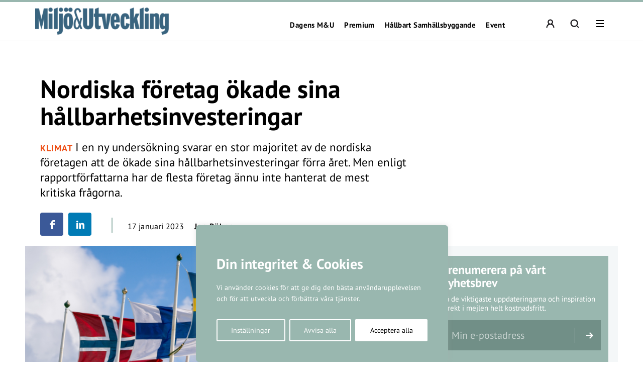

--- FILE ---
content_type: text/html; charset=UTF-8
request_url: https://miljo-utveckling.se/nordiska-foretag-okade-sina-hallbarhetsinvesteringar/
body_size: 34259
content:
<!DOCTYPE html>
<!--[if IE 7]><html class="ie ie7" lang="sv-SE">
<![endif]-->
<!--[if IE 8]><html class="ie ie8" lang="sv-SE">
<![endif]-->
<!--[if !(IE 7) & !(IE 8)]><!--><html lang="sv-SE">
<!--<![endif]--><head><meta charset="UTF-8"><meta name="viewport" content="width=device-width, initial-scale=1, user-scalable=0"><title>Nordiska företag ökade sina hållbarhetsinvesteringar - Miljö &amp; Utveckling</title><link rel="profile" href="http://gmpg.org/xfn/11"><link rel="pingback" href="https://miljo-utveckling.se/xmlrpc.php"><meta name="format-detection" content="telephone=no"><link rel="image_src" href="https://miljo-utveckling.se/wp-content/blogs.dir/sites/11/2023/01/nordiskaflaggor.jpg"/><meta property="og:image" content="https://miljo-utveckling.se/wp-content/blogs.dir/sites/11/2023/01/nordiskaflaggor.jpg" /><meta property="og:image:width" content="710" /><meta property="og:image:height" content="300" /><meta property="og:locale" content="sv_SE" /><meta property="og:type" content="website" /><meta property="og:title" content="Nordiska företag ökade sina hållbarhetsinvesteringar" /><meta property="og:url" content="https://miljo-utveckling.se/nordiska-foretag-okade-sina-hallbarhetsinvesteringar/" /><meta property="og:title:url" content="https://miljo-utveckling.se/nordiska-foretag-okade-sina-hallbarhetsinvesteringar/" /><meta property="og:description" content="I en ny undersökning svarar en stor majoritet av de nordiska företagen att de ökade sina hållbarhetsinvesteringar förra året. Men enligt rapportförfattarna har de flesta företag ännu inte hanterat de mest kritiska frågorna. " />
<!--[if lt IE 9]> <script src="https://miljo-utveckling.se/wp-content/themes/main_pauser/js/html5shiv.min.js"></script> <script src="https://miljo-utveckling.se/wp-content/themes/main_pauser/js/respond.min.js"></script> <![endif]--><meta name='robots' content='index, follow, max-image-preview:large, max-snippet:-1, max-video-preview:-1' /><style>img:is([sizes="auto" i], [sizes^="auto," i]) { contain-intrinsic-size: 3000px 1500px }</style><meta name="description" content="I undersökningen 2023 CxO Sustainability Report svarar en stor majoritet av de nordiska företagen att de ökade sina hållbarhetsinvesteringar förra året. Men enligt Deloitte, som står bakom undersökningen, har de flesta företag ännu inte hanterat de mest kritiska frågorna." /><link rel="canonical" href="https://miljo-utveckling.se/nordiska-foretag-okade-sina-hallbarhetsinvesteringar/" /><meta name="twitter:card" content="summary_large_image" /><meta name="twitter:title" content="Nordiska företag ökade sina hållbarhetsinvesteringar - Miljö &amp; Utveckling" /><meta name="twitter:description" content="I undersökningen 2023 CxO Sustainability Report svarar en stor majoritet av de nordiska företagen att de ökade sina hållbarhetsinvesteringar förra året. Men enligt Deloitte, som står bakom undersökningen, har de flesta företag ännu inte hanterat de mest kritiska frågorna." /><meta name="twitter:image" content="https://miljo-utveckling.se/wp-content/blogs.dir/sites/11/2023/01/nordiskaflaggor.jpg" /><meta name="twitter:label1" content="Skriven av" /><meta name="twitter:data1" content="jonr" /><meta name="twitter:label2" content="Beräknad lästid" /><meta name="twitter:data2" content="2 minuter" /> <script type="application/ld+json" class="yoast-schema-graph">{"@context":"https://schema.org","@graph":[{"@type":"WebPage","@id":"https://miljo-utveckling.se/nordiska-foretag-okade-sina-hallbarhetsinvesteringar/","url":"https://miljo-utveckling.se/nordiska-foretag-okade-sina-hallbarhetsinvesteringar/","name":"Nordiska företag ökade sina hållbarhetsinvesteringar - Miljö &amp; Utveckling","isPartOf":{"@id":"https://miljo-utveckling.se/#website"},"primaryImageOfPage":{"@id":"https://miljo-utveckling.se/nordiska-foretag-okade-sina-hallbarhetsinvesteringar/#primaryimage"},"image":{"@id":"https://miljo-utveckling.se/nordiska-foretag-okade-sina-hallbarhetsinvesteringar/#primaryimage"},"thumbnailUrl":"https://miljo-utveckling.se/wp-content/blogs.dir/sites/11/2023/01/nordiskaflaggor.jpg","datePublished":"2023-01-17T09:08:21+00:00","dateModified":"2023-01-17T09:08:41+00:00","author":{"@id":"https://miljo-utveckling.se/#/schema/person/870c2f4cccc5ae25bbad2b758882d4a0"},"description":"I undersökningen 2023 CxO Sustainability Report svarar en stor majoritet av de nordiska företagen att de ökade sina hållbarhetsinvesteringar förra året. Men enligt Deloitte, som står bakom undersökningen, har de flesta företag ännu inte hanterat de mest kritiska frågorna.","breadcrumb":{"@id":"https://miljo-utveckling.se/nordiska-foretag-okade-sina-hallbarhetsinvesteringar/#breadcrumb"},"inLanguage":"sv-SE","potentialAction":[{"@type":"ReadAction","target":["https://miljo-utveckling.se/nordiska-foretag-okade-sina-hallbarhetsinvesteringar/"]}]},{"@type":"ImageObject","inLanguage":"sv-SE","@id":"https://miljo-utveckling.se/nordiska-foretag-okade-sina-hallbarhetsinvesteringar/#primaryimage","url":"https://miljo-utveckling.se/wp-content/blogs.dir/sites/11/2023/01/nordiskaflaggor.jpg","contentUrl":"https://miljo-utveckling.se/wp-content/blogs.dir/sites/11/2023/01/nordiskaflaggor.jpg","width":710,"height":300,"caption":"Foto: Adobe Stock"},{"@type":"BreadcrumbList","@id":"https://miljo-utveckling.se/nordiska-foretag-okade-sina-hallbarhetsinvesteringar/#breadcrumb","itemListElement":[{"@type":"ListItem","position":1,"name":"Hem","item":"https://miljo-utveckling.se/"},{"@type":"ListItem","position":2,"name":"Nordiska företag ökade sina hållbarhetsinvesteringar"}]},{"@type":"WebSite","@id":"https://miljo-utveckling.se/#website","url":"https://miljo-utveckling.se/","name":"Miljö &amp; Utveckling","description":"Hållbarhet i praktiken","potentialAction":[{"@type":"SearchAction","target":{"@type":"EntryPoint","urlTemplate":"https://miljo-utveckling.se/?s={search_term_string}"},"query-input":{"@type":"PropertyValueSpecification","valueRequired":true,"valueName":"search_term_string"}}],"inLanguage":"sv-SE"},{"@type":"Person","@id":"https://miljo-utveckling.se/#/schema/person/870c2f4cccc5ae25bbad2b758882d4a0","name":"jonr","image":{"@type":"ImageObject","inLanguage":"sv-SE","@id":"https://miljo-utveckling.se/#/schema/person/image/","url":"https://secure.gravatar.com/avatar/491a43beb07944a9b7c591e260c49be1e18490403979caa2b91a6f9899e92393?s=96&d=mm&r=g","contentUrl":"https://secure.gravatar.com/avatar/491a43beb07944a9b7c591e260c49be1e18490403979caa2b91a6f9899e92393?s=96&d=mm&r=g","caption":"jonr"},"url":"https://miljo-utveckling.se/author/jonr/"}]}</script> <link rel='dns-prefetch' href='//www.googletagmanager.com' /><link rel="alternate" type="application/rss+xml" title="Miljö &amp; Utveckling &raquo; Webbflöde" href="https://miljo-utveckling.se/feed/" /><link data-optimized="2" rel="stylesheet" href="https://miljo-utveckling.se/wp-content/litespeed/css/11/1af7809bb9975a6335fe2f66f90ef923.css?ver=c8598" /><style id='classic-theme-styles-inline-css' type='text/css'>/*! This file is auto-generated */
.wp-block-button__link{color:#fff;background-color:#32373c;border-radius:9999px;box-shadow:none;text-decoration:none;padding:calc(.667em + 2px) calc(1.333em + 2px);font-size:1.125em}.wp-block-file__button{background:#32373c;color:#fff;text-decoration:none}</style><style id='global-styles-inline-css' type='text/css'>:root{--wp--preset--aspect-ratio--square: 1;--wp--preset--aspect-ratio--4-3: 4/3;--wp--preset--aspect-ratio--3-4: 3/4;--wp--preset--aspect-ratio--3-2: 3/2;--wp--preset--aspect-ratio--2-3: 2/3;--wp--preset--aspect-ratio--16-9: 16/9;--wp--preset--aspect-ratio--9-16: 9/16;--wp--preset--gradient--vivid-cyan-blue-to-vivid-purple: linear-gradient(135deg,rgba(6,147,227,1) 0%,rgb(155,81,224) 100%);--wp--preset--gradient--light-green-cyan-to-vivid-green-cyan: linear-gradient(135deg,rgb(122,220,180) 0%,rgb(0,208,130) 100%);--wp--preset--gradient--luminous-vivid-amber-to-luminous-vivid-orange: linear-gradient(135deg,rgba(252,185,0,1) 0%,rgba(255,105,0,1) 100%);--wp--preset--gradient--luminous-vivid-orange-to-vivid-red: linear-gradient(135deg,rgba(255,105,0,1) 0%,rgb(207,46,46) 100%);--wp--preset--gradient--very-light-gray-to-cyan-bluish-gray: linear-gradient(135deg,rgb(238,238,238) 0%,rgb(169,184,195) 100%);--wp--preset--gradient--cool-to-warm-spectrum: linear-gradient(135deg,rgb(74,234,220) 0%,rgb(151,120,209) 20%,rgb(207,42,186) 40%,rgb(238,44,130) 60%,rgb(251,105,98) 80%,rgb(254,248,76) 100%);--wp--preset--gradient--blush-light-purple: linear-gradient(135deg,rgb(255,206,236) 0%,rgb(152,150,240) 100%);--wp--preset--gradient--blush-bordeaux: linear-gradient(135deg,rgb(254,205,165) 0%,rgb(254,45,45) 50%,rgb(107,0,62) 100%);--wp--preset--gradient--luminous-dusk: linear-gradient(135deg,rgb(255,203,112) 0%,rgb(199,81,192) 50%,rgb(65,88,208) 100%);--wp--preset--gradient--pale-ocean: linear-gradient(135deg,rgb(255,245,203) 0%,rgb(182,227,212) 50%,rgb(51,167,181) 100%);--wp--preset--gradient--electric-grass: linear-gradient(135deg,rgb(202,248,128) 0%,rgb(113,206,126) 100%);--wp--preset--gradient--midnight: linear-gradient(135deg,rgb(2,3,129) 0%,rgb(40,116,252) 100%);--wp--preset--spacing--20: 0.44rem;--wp--preset--spacing--30: 0.67rem;--wp--preset--spacing--40: 1rem;--wp--preset--spacing--50: 1.5rem;--wp--preset--spacing--60: 2.25rem;--wp--preset--spacing--70: 3.38rem;--wp--preset--spacing--80: 5.06rem;--wp--preset--shadow--natural: 6px 6px 9px rgba(0, 0, 0, 0.2);--wp--preset--shadow--deep: 12px 12px 50px rgba(0, 0, 0, 0.4);--wp--preset--shadow--sharp: 6px 6px 0px rgba(0, 0, 0, 0.2);--wp--preset--shadow--outlined: 6px 6px 0px -3px rgba(255, 255, 255, 1), 6px 6px rgba(0, 0, 0, 1);--wp--preset--shadow--crisp: 6px 6px 0px rgba(0, 0, 0, 1);}:where(.is-layout-flex){gap: 0.5em;}:where(.is-layout-grid){gap: 0.5em;}body .is-layout-flex{display: flex;}.is-layout-flex{flex-wrap: wrap;align-items: center;}.is-layout-flex > :is(*, div){margin: 0;}body .is-layout-grid{display: grid;}.is-layout-grid > :is(*, div){margin: 0;}:where(.wp-block-columns.is-layout-flex){gap: 2em;}:where(.wp-block-columns.is-layout-grid){gap: 2em;}:where(.wp-block-post-template.is-layout-flex){gap: 1.25em;}:where(.wp-block-post-template.is-layout-grid){gap: 1.25em;}.has-vivid-cyan-blue-to-vivid-purple-gradient-background{background: var(--wp--preset--gradient--vivid-cyan-blue-to-vivid-purple) !important;}.has-light-green-cyan-to-vivid-green-cyan-gradient-background{background: var(--wp--preset--gradient--light-green-cyan-to-vivid-green-cyan) !important;}.has-luminous-vivid-amber-to-luminous-vivid-orange-gradient-background{background: var(--wp--preset--gradient--luminous-vivid-amber-to-luminous-vivid-orange) !important;}.has-luminous-vivid-orange-to-vivid-red-gradient-background{background: var(--wp--preset--gradient--luminous-vivid-orange-to-vivid-red) !important;}.has-very-light-gray-to-cyan-bluish-gray-gradient-background{background: var(--wp--preset--gradient--very-light-gray-to-cyan-bluish-gray) !important;}.has-cool-to-warm-spectrum-gradient-background{background: var(--wp--preset--gradient--cool-to-warm-spectrum) !important;}.has-blush-light-purple-gradient-background{background: var(--wp--preset--gradient--blush-light-purple) !important;}.has-blush-bordeaux-gradient-background{background: var(--wp--preset--gradient--blush-bordeaux) !important;}.has-luminous-dusk-gradient-background{background: var(--wp--preset--gradient--luminous-dusk) !important;}.has-pale-ocean-gradient-background{background: var(--wp--preset--gradient--pale-ocean) !important;}.has-electric-grass-gradient-background{background: var(--wp--preset--gradient--electric-grass) !important;}.has-midnight-gradient-background{background: var(--wp--preset--gradient--midnight) !important;}
:where(.wp-block-post-template.is-layout-flex){gap: 1.25em;}:where(.wp-block-post-template.is-layout-grid){gap: 1.25em;}
:where(.wp-block-columns.is-layout-flex){gap: 2em;}:where(.wp-block-columns.is-layout-grid){gap: 2em;}
:root :where(.wp-block-pullquote){font-size: 1.5em;line-height: 1.6;}</style><style id='woocommerce-inline-inline-css' type='text/css'>.woocommerce form .form-row .required { visibility: visible; }</style> <script type="text/javascript" id="woocommerce-google-analytics-integration-gtag-js-after">/*  */
/* Google Analytics for WooCommerce (gtag.js) */
					window.dataLayer = window.dataLayer || [];
					function gtag(){dataLayer.push(arguments);}
					// Set up default consent state.
					for ( const mode of [{"analytics_storage":"denied","ad_storage":"denied","ad_user_data":"denied","ad_personalization":"denied","region":["AT","BE","BG","HR","CY","CZ","DK","EE","FI","FR","DE","GR","HU","IS","IE","IT","LV","LI","LT","LU","MT","NL","NO","PL","PT","RO","SK","SI","ES","SE","GB","CH"]}] || [] ) {
						gtag( "consent", "default", { "wait_for_update": 500, ...mode } );
					}
					gtag("js", new Date());
					gtag("set", "developer_id.dOGY3NW", true);
					gtag("config", "G-VC2GMY1YEH", {"track_404":true,"allow_google_signals":true,"logged_in":false,"linker":{"domains":[],"allow_incoming":false},"custom_map":{"dimension1":"logged_in"}});
/*  */</script> <script type="text/javascript" id="cookie-law-info-js-extra">/*  */
var _ckyConfig = {"_ipData":[],"_assetsURL":"https:\/\/miljo-utveckling.se\/wp-content\/plugins\/cookie-law-info\/lite\/frontend\/images\/","_publicURL":"https:\/\/miljo-utveckling.se","_expiry":"365","_categories":[{"name":"N\u00f6dv\u00e4ndiga","slug":"necessary","isNecessary":true,"ccpaDoNotSell":true,"cookies":[],"active":true,"defaultConsent":{"gdpr":true,"ccpa":true}},{"name":"Functional","slug":"functional","isNecessary":false,"ccpaDoNotSell":true,"cookies":[],"active":true,"defaultConsent":{"gdpr":false,"ccpa":false}},{"name":"Analys","slug":"analytics","isNecessary":false,"ccpaDoNotSell":true,"cookies":[{"cookieID":"_pk_ses","domain":"miljo-utveckling.se","provider":""},{"cookieID":"_pk_ref","domain":"miljo-utveckling.se","provider":""},{"cookieID":"_pk_id","domain":"miljo-utveckling.se","provider":""},{"cookieID":"_pk_cvar","domain":"miljo-utveckling.se","provider":""},{"cookieID":"_pk_hsr","domain":"miljo-utveckling.se","provider":""},{"cookieID":"_pk_testcookie","domain":"miljo-utveckling.se","provider":""},{"cookieID":"_mtruid","domain":"miljo-utveckling.se","provider":"myvisitors.se"},{"cookieID":"_ga","domain":"googletagmanager.com","provider":"googletagmanager.com"}],"active":true,"defaultConsent":{"gdpr":false,"ccpa":false}},{"name":"Performance","slug":"performance","isNecessary":false,"ccpaDoNotSell":true,"cookies":[],"active":true,"defaultConsent":{"gdpr":false,"ccpa":false}},{"name":"Advertisement","slug":"advertisement","isNecessary":false,"ccpaDoNotSell":true,"cookies":[],"active":true,"defaultConsent":{"gdpr":false,"ccpa":false}}],"_activeLaw":"gdpr","_rootDomain":"","_block":"1","_showBanner":"1","_bannerConfig":{"settings":{"type":"box","preferenceCenterType":"popup","position":"bottom-left","applicableLaw":"gdpr"},"behaviours":{"reloadBannerOnAccept":false,"loadAnalyticsByDefault":false,"animations":{"onLoad":"animate","onHide":"sticky"}},"config":{"revisitConsent":{"status":true,"tag":"revisit-consent","position":"bottom-left","meta":{"url":"#"},"styles":{"background-color":"#0056A7"},"elements":{"title":{"type":"text","tag":"revisit-consent-title","status":true,"styles":{"color":"#0056a7"}}}},"preferenceCenter":{"toggle":{"status":true,"tag":"detail-category-toggle","type":"toggle","states":{"active":{"styles":{"background-color":"#1863DC"}},"inactive":{"styles":{"background-color":"#D0D5D2"}}}}},"categoryPreview":{"status":false,"toggle":{"status":true,"tag":"detail-category-preview-toggle","type":"toggle","states":{"active":{"styles":{"background-color":"#1863DC"}},"inactive":{"styles":{"background-color":"#D0D5D2"}}}}},"videoPlaceholder":{"status":true,"styles":{"background-color":"#000000","border-color":"#000000","color":"#ffffff"}},"readMore":{"status":false,"tag":"readmore-button","type":"link","meta":{"noFollow":true,"newTab":true},"styles":{"color":"#1863DC","background-color":"transparent","border-color":"transparent"}},"showMore":{"status":true,"tag":"show-desc-button","type":"button","styles":{"color":"#1863DC"}},"showLess":{"status":true,"tag":"hide-desc-button","type":"button","styles":{"color":"#1863DC"}},"alwaysActive":{"status":true,"tag":"always-active","styles":{"color":"#008000"}},"manualLinks":{"status":true,"tag":"manual-links","type":"link","styles":{"color":"#1863DC"}},"auditTable":{"status":true},"optOption":{"status":true,"toggle":{"status":true,"tag":"optout-option-toggle","type":"toggle","states":{"active":{"styles":{"background-color":"#1863dc"}},"inactive":{"styles":{"background-color":"#FFFFFF"}}}}}}},"_version":"3.3.6","_logConsent":"1","_tags":[{"tag":"accept-button","styles":{"color":"#FFFFFF","background-color":"#1863DC","border-color":"#1863DC"}},{"tag":"reject-button","styles":{"color":"#1863DC","background-color":"transparent","border-color":"#1863DC"}},{"tag":"settings-button","styles":{"color":"#1863DC","background-color":"transparent","border-color":"#1863DC"}},{"tag":"readmore-button","styles":{"color":"#1863DC","background-color":"transparent","border-color":"transparent"}},{"tag":"donotsell-button","styles":{"color":"#1863DC","background-color":"transparent","border-color":"transparent"}},{"tag":"show-desc-button","styles":{"color":"#1863DC"}},{"tag":"hide-desc-button","styles":{"color":"#1863DC"}},{"tag":"cky-always-active","styles":[]},{"tag":"cky-link","styles":[]},{"tag":"accept-button","styles":{"color":"#FFFFFF","background-color":"#1863DC","border-color":"#1863DC"}},{"tag":"revisit-consent","styles":{"background-color":"#0056A7"}}],"_shortCodes":[{"key":"cky_readmore","content":"<a href=\"#\" class=\"cky-policy\" aria-label=\"Om cookies\" target=\"_blank\" rel=\"noopener\" data-cky-tag=\"readmore-button\">Om cookies<\/a>","tag":"readmore-button","status":false,"attributes":{"rel":"nofollow","target":"_blank"}},{"key":"cky_show_desc","content":"<button class=\"cky-show-desc-btn\" data-cky-tag=\"show-desc-button\" aria-label=\"Visa mer\">Visa mer<\/button>","tag":"show-desc-button","status":true,"attributes":[]},{"key":"cky_hide_desc","content":"<button class=\"cky-show-desc-btn\" data-cky-tag=\"hide-desc-button\" aria-label=\"Visa mindre\">Visa mindre<\/button>","tag":"hide-desc-button","status":true,"attributes":[]},{"key":"cky_optout_show_desc","content":"[cky_optout_show_desc]","tag":"optout-show-desc-button","status":true,"attributes":[]},{"key":"cky_optout_hide_desc","content":"[cky_optout_hide_desc]","tag":"optout-hide-desc-button","status":true,"attributes":[]},{"key":"cky_category_toggle_label","content":"[cky_{{status}}_category_label] [cky_preference_{{category_slug}}_title]","tag":"","status":true,"attributes":[]},{"key":"cky_enable_category_label","content":"Enable","tag":"","status":true,"attributes":[]},{"key":"cky_disable_category_label","content":"Disable","tag":"","status":true,"attributes":[]},{"key":"cky_video_placeholder","content":"<div class=\"video-placeholder-normal\" data-cky-tag=\"video-placeholder\" id=\"[UNIQUEID]\"><p class=\"video-placeholder-text-normal\" data-cky-tag=\"placeholder-title\">Var v\u00e4nlig acceptera cookies f\u00f6r att komma \u00e5t detta inneh\u00e5ll<\/p><\/div>","tag":"","status":true,"attributes":[]},{"key":"cky_enable_optout_label","content":"Enable","tag":"","status":true,"attributes":[]},{"key":"cky_disable_optout_label","content":"Disable","tag":"","status":true,"attributes":[]},{"key":"cky_optout_toggle_label","content":"[cky_{{status}}_optout_label] [cky_optout_option_title]","tag":"","status":true,"attributes":[]},{"key":"cky_optout_option_title","content":"Do Not Sell or Share My Personal Information","tag":"","status":true,"attributes":[]},{"key":"cky_optout_close_label","content":"Close","tag":"","status":true,"attributes":[]},{"key":"cky_preference_close_label","content":"Close","tag":"","status":true,"attributes":[]}],"_rtl":"","_language":"en","_providersToBlock":[{"re":"myvisitors.se","categories":["analytics"]},{"re":"googletagmanager.com","categories":["analytics"]}]};
var _ckyStyles = {"css":".cky-overlay{background: #000000; opacity: 0.4; position: fixed; top: 0; left: 0; width: 100%; height: 100%; z-index: 99999999;}.cky-hide{display: none;}.cky-btn-revisit-wrapper{display: flex; align-items: center; justify-content: center; background: #0056a7; width: 45px; height: 45px; border-radius: 50%; position: fixed; z-index: 999999; cursor: pointer;}.cky-revisit-bottom-left{bottom: 15px; left: 15px;}.cky-revisit-bottom-right{bottom: 15px; right: 15px;}.cky-btn-revisit-wrapper .cky-btn-revisit{display: flex; align-items: center; justify-content: center; background: none; border: none; cursor: pointer; position: relative; margin: 0; padding: 0;}.cky-btn-revisit-wrapper .cky-btn-revisit img{max-width: fit-content; margin: 0; height: 30px; width: 30px;}.cky-revisit-bottom-left:hover::before{content: attr(data-tooltip); position: absolute; background: #4e4b66; color: #ffffff; left: calc(100% + 7px); font-size: 12px; line-height: 16px; width: max-content; padding: 4px 8px; border-radius: 4px;}.cky-revisit-bottom-left:hover::after{position: absolute; content: \"\"; border: 5px solid transparent; left: calc(100% + 2px); border-left-width: 0; border-right-color: #4e4b66;}.cky-revisit-bottom-right:hover::before{content: attr(data-tooltip); position: absolute; background: #4e4b66; color: #ffffff; right: calc(100% + 7px); font-size: 12px; line-height: 16px; width: max-content; padding: 4px 8px; border-radius: 4px;}.cky-revisit-bottom-right:hover::after{position: absolute; content: \"\"; border: 5px solid transparent; right: calc(100% + 2px); border-right-width: 0; border-left-color: #4e4b66;}.cky-revisit-hide{display: none;}.cky-consent-container{position: fixed; width: 440px; box-sizing: border-box; z-index: 9999999; border-radius: 6px;}.cky-consent-container .cky-consent-bar{background: #ffffff; border: 1px solid; padding: 20px 26px; box-shadow: 0 -1px 10px 0 #acabab4d; border-radius: 6px;}.cky-box-bottom-left{bottom: 40px; left: 40px;}.cky-box-bottom-right{bottom: 40px; right: 40px;}.cky-box-top-left{top: 40px; left: 40px;}.cky-box-top-right{top: 40px; right: 40px;}.cky-custom-brand-logo-wrapper .cky-custom-brand-logo{width: 100px; height: auto; margin: 0 0 12px 0;}.cky-notice .cky-title{color: #212121; font-weight: 700; font-size: 18px; line-height: 24px; margin: 0 0 12px 0;}.cky-notice-des *,.cky-preference-content-wrapper *,.cky-accordion-header-des *,.cky-gpc-wrapper .cky-gpc-desc *{font-size: 14px;}.cky-notice-des{color: #212121; font-size: 14px; line-height: 24px; font-weight: 400;}.cky-notice-des img{height: 25px; width: 25px;}.cky-consent-bar .cky-notice-des p,.cky-gpc-wrapper .cky-gpc-desc p,.cky-preference-body-wrapper .cky-preference-content-wrapper p,.cky-accordion-header-wrapper .cky-accordion-header-des p,.cky-cookie-des-table li div:last-child p{color: inherit; margin-top: 0; overflow-wrap: break-word;}.cky-notice-des P:last-child,.cky-preference-content-wrapper p:last-child,.cky-cookie-des-table li div:last-child p:last-child,.cky-gpc-wrapper .cky-gpc-desc p:last-child{margin-bottom: 0;}.cky-notice-des a.cky-policy,.cky-notice-des button.cky-policy{font-size: 14px; color: #1863dc; white-space: nowrap; cursor: pointer; background: transparent; border: 1px solid; text-decoration: underline;}.cky-notice-des button.cky-policy{padding: 0;}.cky-notice-des a.cky-policy:focus-visible,.cky-notice-des button.cky-policy:focus-visible,.cky-preference-content-wrapper .cky-show-desc-btn:focus-visible,.cky-accordion-header .cky-accordion-btn:focus-visible,.cky-preference-header .cky-btn-close:focus-visible,.cky-switch input[type=\"checkbox\"]:focus-visible,.cky-footer-wrapper a:focus-visible,.cky-btn:focus-visible{outline: 2px solid #1863dc; outline-offset: 2px;}.cky-btn:focus:not(:focus-visible),.cky-accordion-header .cky-accordion-btn:focus:not(:focus-visible),.cky-preference-content-wrapper .cky-show-desc-btn:focus:not(:focus-visible),.cky-btn-revisit-wrapper .cky-btn-revisit:focus:not(:focus-visible),.cky-preference-header .cky-btn-close:focus:not(:focus-visible),.cky-consent-bar .cky-banner-btn-close:focus:not(:focus-visible){outline: 0;}button.cky-show-desc-btn:not(:hover):not(:active){color: #1863dc; background: transparent;}button.cky-accordion-btn:not(:hover):not(:active),button.cky-banner-btn-close:not(:hover):not(:active),button.cky-btn-revisit:not(:hover):not(:active),button.cky-btn-close:not(:hover):not(:active){background: transparent;}.cky-consent-bar button:hover,.cky-modal.cky-modal-open button:hover,.cky-consent-bar button:focus,.cky-modal.cky-modal-open button:focus{text-decoration: none;}.cky-notice-btn-wrapper{display: flex; justify-content: flex-start; align-items: center; flex-wrap: wrap; margin-top: 16px;}.cky-notice-btn-wrapper .cky-btn{text-shadow: none; box-shadow: none;}.cky-btn{flex: auto; max-width: 100%; font-size: 14px; font-family: inherit; line-height: 24px; padding: 8px; font-weight: 500; margin: 0 8px 0 0; border-radius: 2px; cursor: pointer; text-align: center; text-transform: none; min-height: 0;}.cky-btn:hover{opacity: 0.8;}.cky-btn-customize{color: #1863dc; background: transparent; border: 2px solid #1863dc;}.cky-btn-reject{color: #1863dc; background: transparent; border: 2px solid #1863dc;}.cky-btn-accept{background: #1863dc; color: #ffffff; border: 2px solid #1863dc;}.cky-btn:last-child{margin-right: 0;}@media (max-width: 576px){.cky-box-bottom-left{bottom: 0; left: 0;}.cky-box-bottom-right{bottom: 0; right: 0;}.cky-box-top-left{top: 0; left: 0;}.cky-box-top-right{top: 0; right: 0;}}@media (max-width: 440px){.cky-box-bottom-left, .cky-box-bottom-right, .cky-box-top-left, .cky-box-top-right{width: 100%; max-width: 100%;}.cky-consent-container .cky-consent-bar{padding: 20px 0;}.cky-custom-brand-logo-wrapper, .cky-notice .cky-title, .cky-notice-des, .cky-notice-btn-wrapper{padding: 0 24px;}.cky-notice-des{max-height: 40vh; overflow-y: scroll;}.cky-notice-btn-wrapper{flex-direction: column; margin-top: 0;}.cky-btn{width: 100%; margin: 10px 0 0 0;}.cky-notice-btn-wrapper .cky-btn-customize{order: 2;}.cky-notice-btn-wrapper .cky-btn-reject{order: 3;}.cky-notice-btn-wrapper .cky-btn-accept{order: 1; margin-top: 16px;}}@media (max-width: 352px){.cky-notice .cky-title{font-size: 16px;}.cky-notice-des *{font-size: 12px;}.cky-notice-des, .cky-btn{font-size: 12px;}}.cky-modal.cky-modal-open{display: flex; visibility: visible; -webkit-transform: translate(-50%, -50%); -moz-transform: translate(-50%, -50%); -ms-transform: translate(-50%, -50%); -o-transform: translate(-50%, -50%); transform: translate(-50%, -50%); top: 50%; left: 50%; transition: all 1s ease;}.cky-modal{box-shadow: 0 32px 68px rgba(0, 0, 0, 0.3); margin: 0 auto; position: fixed; max-width: 100%; background: #ffffff; top: 50%; box-sizing: border-box; border-radius: 6px; z-index: 999999999; color: #212121; -webkit-transform: translate(-50%, 100%); -moz-transform: translate(-50%, 100%); -ms-transform: translate(-50%, 100%); -o-transform: translate(-50%, 100%); transform: translate(-50%, 100%); visibility: hidden; transition: all 0s ease;}.cky-preference-center{max-height: 79vh; overflow: hidden; width: 845px; overflow: hidden; flex: 1 1 0; display: flex; flex-direction: column; border-radius: 6px;}.cky-preference-header{display: flex; align-items: center; justify-content: space-between; padding: 22px 24px; border-bottom: 1px solid;}.cky-preference-header .cky-preference-title{font-size: 18px; font-weight: 700; line-height: 24px;}.cky-preference-header .cky-btn-close{margin: 0; cursor: pointer; vertical-align: middle; padding: 0; background: none; border: none; width: auto; height: auto; min-height: 0; line-height: 0; text-shadow: none; box-shadow: none;}.cky-preference-header .cky-btn-close img{margin: 0; height: 10px; width: 10px;}.cky-preference-body-wrapper{padding: 0 24px; flex: 1; overflow: auto; box-sizing: border-box;}.cky-preference-content-wrapper,.cky-gpc-wrapper .cky-gpc-desc{font-size: 14px; line-height: 24px; font-weight: 400; padding: 12px 0;}.cky-preference-content-wrapper{border-bottom: 1px solid;}.cky-preference-content-wrapper img{height: 25px; width: 25px;}.cky-preference-content-wrapper .cky-show-desc-btn{font-size: 14px; font-family: inherit; color: #1863dc; text-decoration: none; line-height: 24px; padding: 0; margin: 0; white-space: nowrap; cursor: pointer; background: transparent; border-color: transparent; text-transform: none; min-height: 0; text-shadow: none; box-shadow: none;}.cky-accordion-wrapper{margin-bottom: 10px;}.cky-accordion{border-bottom: 1px solid;}.cky-accordion:last-child{border-bottom: none;}.cky-accordion .cky-accordion-item{display: flex; margin-top: 10px;}.cky-accordion .cky-accordion-body{display: none;}.cky-accordion.cky-accordion-active .cky-accordion-body{display: block; padding: 0 22px; margin-bottom: 16px;}.cky-accordion-header-wrapper{cursor: pointer; width: 100%;}.cky-accordion-item .cky-accordion-header{display: flex; justify-content: space-between; align-items: center;}.cky-accordion-header .cky-accordion-btn{font-size: 16px; font-family: inherit; color: #212121; line-height: 24px; background: none; border: none; font-weight: 700; padding: 0; margin: 0; cursor: pointer; text-transform: none; min-height: 0; text-shadow: none; box-shadow: none;}.cky-accordion-header .cky-always-active{color: #008000; font-weight: 600; line-height: 24px; font-size: 14px;}.cky-accordion-header-des{font-size: 14px; line-height: 24px; margin: 10px 0 16px 0;}.cky-accordion-chevron{margin-right: 22px; position: relative; cursor: pointer;}.cky-accordion-chevron-hide{display: none;}.cky-accordion .cky-accordion-chevron i::before{content: \"\"; position: absolute; border-right: 1.4px solid; border-bottom: 1.4px solid; border-color: inherit; height: 6px; width: 6px; -webkit-transform: rotate(-45deg); -moz-transform: rotate(-45deg); -ms-transform: rotate(-45deg); -o-transform: rotate(-45deg); transform: rotate(-45deg); transition: all 0.2s ease-in-out; top: 8px;}.cky-accordion.cky-accordion-active .cky-accordion-chevron i::before{-webkit-transform: rotate(45deg); -moz-transform: rotate(45deg); -ms-transform: rotate(45deg); -o-transform: rotate(45deg); transform: rotate(45deg);}.cky-audit-table{background: #f4f4f4; border-radius: 6px;}.cky-audit-table .cky-empty-cookies-text{color: inherit; font-size: 12px; line-height: 24px; margin: 0; padding: 10px;}.cky-audit-table .cky-cookie-des-table{font-size: 12px; line-height: 24px; font-weight: normal; padding: 15px 10px; border-bottom: 1px solid; border-bottom-color: inherit; margin: 0;}.cky-audit-table .cky-cookie-des-table:last-child{border-bottom: none;}.cky-audit-table .cky-cookie-des-table li{list-style-type: none; display: flex; padding: 3px 0;}.cky-audit-table .cky-cookie-des-table li:first-child{padding-top: 0;}.cky-cookie-des-table li div:first-child{width: 100px; font-weight: 600; word-break: break-word; word-wrap: break-word;}.cky-cookie-des-table li div:last-child{flex: 1; word-break: break-word; word-wrap: break-word; margin-left: 8px;}.cky-footer-shadow{display: block; width: 100%; height: 40px; background: linear-gradient(180deg, rgba(255, 255, 255, 0) 0%, #ffffff 100%); position: absolute; bottom: calc(100% - 1px);}.cky-footer-wrapper{position: relative;}.cky-prefrence-btn-wrapper{display: flex; flex-wrap: wrap; align-items: center; justify-content: center; padding: 22px 24px; border-top: 1px solid;}.cky-prefrence-btn-wrapper .cky-btn{flex: auto; max-width: 100%; text-shadow: none; box-shadow: none;}.cky-btn-preferences{color: #1863dc; background: transparent; border: 2px solid #1863dc;}.cky-preference-header,.cky-preference-body-wrapper,.cky-preference-content-wrapper,.cky-accordion-wrapper,.cky-accordion,.cky-accordion-wrapper,.cky-footer-wrapper,.cky-prefrence-btn-wrapper{border-color: inherit;}@media (max-width: 845px){.cky-modal{max-width: calc(100% - 16px);}}@media (max-width: 576px){.cky-modal{max-width: 100%;}.cky-preference-center{max-height: 100vh;}.cky-prefrence-btn-wrapper{flex-direction: column;}.cky-accordion.cky-accordion-active .cky-accordion-body{padding-right: 0;}.cky-prefrence-btn-wrapper .cky-btn{width: 100%; margin: 10px 0 0 0;}.cky-prefrence-btn-wrapper .cky-btn-reject{order: 3;}.cky-prefrence-btn-wrapper .cky-btn-accept{order: 1; margin-top: 0;}.cky-prefrence-btn-wrapper .cky-btn-preferences{order: 2;}}@media (max-width: 425px){.cky-accordion-chevron{margin-right: 15px;}.cky-notice-btn-wrapper{margin-top: 0;}.cky-accordion.cky-accordion-active .cky-accordion-body{padding: 0 15px;}}@media (max-width: 352px){.cky-preference-header .cky-preference-title{font-size: 16px;}.cky-preference-header{padding: 16px 24px;}.cky-preference-content-wrapper *, .cky-accordion-header-des *{font-size: 12px;}.cky-preference-content-wrapper, .cky-preference-content-wrapper .cky-show-more, .cky-accordion-header .cky-always-active, .cky-accordion-header-des, .cky-preference-content-wrapper .cky-show-desc-btn, .cky-notice-des a.cky-policy{font-size: 12px;}.cky-accordion-header .cky-accordion-btn{font-size: 14px;}}.cky-switch{display: flex;}.cky-switch input[type=\"checkbox\"]{position: relative; width: 44px; height: 24px; margin: 0; background: #d0d5d2; -webkit-appearance: none; border-radius: 50px; cursor: pointer; outline: 0; border: none; top: 0;}.cky-switch input[type=\"checkbox\"]:checked{background: #1863dc;}.cky-switch input[type=\"checkbox\"]:before{position: absolute; content: \"\"; height: 20px; width: 20px; left: 2px; bottom: 2px; border-radius: 50%; background-color: white; -webkit-transition: 0.4s; transition: 0.4s; margin: 0;}.cky-switch input[type=\"checkbox\"]:after{display: none;}.cky-switch input[type=\"checkbox\"]:checked:before{-webkit-transform: translateX(20px); -ms-transform: translateX(20px); transform: translateX(20px);}@media (max-width: 425px){.cky-switch input[type=\"checkbox\"]{width: 38px; height: 21px;}.cky-switch input[type=\"checkbox\"]:before{height: 17px; width: 17px;}.cky-switch input[type=\"checkbox\"]:checked:before{-webkit-transform: translateX(17px); -ms-transform: translateX(17px); transform: translateX(17px);}}.cky-consent-bar .cky-banner-btn-close{position: absolute; right: 9px; top: 5px; background: none; border: none; cursor: pointer; padding: 0; margin: 0; min-height: 0; line-height: 0; height: auto; width: auto; text-shadow: none; box-shadow: none;}.cky-consent-bar .cky-banner-btn-close img{height: 9px; width: 9px; margin: 0;}.cky-notice-group{font-size: 14px; line-height: 24px; font-weight: 400; color: #212121;}.cky-notice-btn-wrapper .cky-btn-do-not-sell{font-size: 14px; line-height: 24px; padding: 6px 0; margin: 0; font-weight: 500; background: none; border-radius: 2px; border: none; cursor: pointer; text-align: left; color: #1863dc; background: transparent; border-color: transparent; box-shadow: none; text-shadow: none;}.cky-consent-bar .cky-banner-btn-close:focus-visible,.cky-notice-btn-wrapper .cky-btn-do-not-sell:focus-visible,.cky-opt-out-btn-wrapper .cky-btn:focus-visible,.cky-opt-out-checkbox-wrapper input[type=\"checkbox\"].cky-opt-out-checkbox:focus-visible{outline: 2px solid #1863dc; outline-offset: 2px;}@media (max-width: 440px){.cky-consent-container{width: 100%;}}@media (max-width: 352px){.cky-notice-des a.cky-policy, .cky-notice-btn-wrapper .cky-btn-do-not-sell{font-size: 12px;}}.cky-opt-out-wrapper{padding: 12px 0;}.cky-opt-out-wrapper .cky-opt-out-checkbox-wrapper{display: flex; align-items: center;}.cky-opt-out-checkbox-wrapper .cky-opt-out-checkbox-label{font-size: 16px; font-weight: 700; line-height: 24px; margin: 0 0 0 12px; cursor: pointer;}.cky-opt-out-checkbox-wrapper input[type=\"checkbox\"].cky-opt-out-checkbox{background-color: #ffffff; border: 1px solid black; width: 20px; height: 18.5px; margin: 0; -webkit-appearance: none; position: relative; display: flex; align-items: center; justify-content: center; border-radius: 2px; cursor: pointer;}.cky-opt-out-checkbox-wrapper input[type=\"checkbox\"].cky-opt-out-checkbox:checked{background-color: #1863dc; border: none;}.cky-opt-out-checkbox-wrapper input[type=\"checkbox\"].cky-opt-out-checkbox:checked::after{left: 6px; bottom: 4px; width: 7px; height: 13px; border: solid #ffffff; border-width: 0 3px 3px 0; border-radius: 2px; -webkit-transform: rotate(45deg); -ms-transform: rotate(45deg); transform: rotate(45deg); content: \"\"; position: absolute; box-sizing: border-box;}.cky-opt-out-checkbox-wrapper.cky-disabled .cky-opt-out-checkbox-label,.cky-opt-out-checkbox-wrapper.cky-disabled input[type=\"checkbox\"].cky-opt-out-checkbox{cursor: no-drop;}.cky-gpc-wrapper{margin: 0 0 0 32px;}.cky-footer-wrapper .cky-opt-out-btn-wrapper{display: flex; flex-wrap: wrap; align-items: center; justify-content: center; padding: 22px 24px;}.cky-opt-out-btn-wrapper .cky-btn{flex: auto; max-width: 100%; text-shadow: none; box-shadow: none;}.cky-opt-out-btn-wrapper .cky-btn-cancel{border: 1px solid #dedfe0; background: transparent; color: #858585;}.cky-opt-out-btn-wrapper .cky-btn-confirm{background: #1863dc; color: #ffffff; border: 1px solid #1863dc;}@media (max-width: 352px){.cky-opt-out-checkbox-wrapper .cky-opt-out-checkbox-label{font-size: 14px;}.cky-gpc-wrapper .cky-gpc-desc, .cky-gpc-wrapper .cky-gpc-desc *{font-size: 12px;}.cky-opt-out-checkbox-wrapper input[type=\"checkbox\"].cky-opt-out-checkbox{width: 16px; height: 16px;}.cky-opt-out-checkbox-wrapper input[type=\"checkbox\"].cky-opt-out-checkbox:checked::after{left: 5px; bottom: 4px; width: 3px; height: 9px;}.cky-gpc-wrapper{margin: 0 0 0 28px;}}.video-placeholder-youtube{background-size: 100% 100%; background-position: center; background-repeat: no-repeat; background-color: #b2b0b059; position: relative; display: flex; align-items: center; justify-content: center; max-width: 100%;}.video-placeholder-text-youtube{text-align: center; align-items: center; padding: 10px 16px; background-color: #000000cc; color: #ffffff; border: 1px solid; border-radius: 2px; cursor: pointer;}.video-placeholder-normal{background-image: url(\"\/wp-content\/plugins\/cookie-law-info\/lite\/frontend\/images\/placeholder.svg\"); background-size: 80px; background-position: center; background-repeat: no-repeat; background-color: #b2b0b059; position: relative; display: flex; align-items: flex-end; justify-content: center; max-width: 100%;}.video-placeholder-text-normal{align-items: center; padding: 10px 16px; text-align: center; border: 1px solid; border-radius: 2px; cursor: pointer;}.cky-rtl{direction: rtl; text-align: right;}.cky-rtl .cky-banner-btn-close{left: 9px; right: auto;}.cky-rtl .cky-notice-btn-wrapper .cky-btn:last-child{margin-right: 8px;}.cky-rtl .cky-notice-btn-wrapper .cky-btn:first-child{margin-right: 0;}.cky-rtl .cky-notice-btn-wrapper{margin-left: 0; margin-right: 15px;}.cky-rtl .cky-prefrence-btn-wrapper .cky-btn{margin-right: 8px;}.cky-rtl .cky-prefrence-btn-wrapper .cky-btn:first-child{margin-right: 0;}.cky-rtl .cky-accordion .cky-accordion-chevron i::before{border: none; border-left: 1.4px solid; border-top: 1.4px solid; left: 12px;}.cky-rtl .cky-accordion.cky-accordion-active .cky-accordion-chevron i::before{-webkit-transform: rotate(-135deg); -moz-transform: rotate(-135deg); -ms-transform: rotate(-135deg); -o-transform: rotate(-135deg); transform: rotate(-135deg);}@media (max-width: 768px){.cky-rtl .cky-notice-btn-wrapper{margin-right: 0;}}@media (max-width: 576px){.cky-rtl .cky-notice-btn-wrapper .cky-btn:last-child{margin-right: 0;}.cky-rtl .cky-prefrence-btn-wrapper .cky-btn{margin-right: 0;}.cky-rtl .cky-accordion.cky-accordion-active .cky-accordion-body{padding: 0 22px 0 0;}}@media (max-width: 425px){.cky-rtl .cky-accordion.cky-accordion-active .cky-accordion-body{padding: 0 15px 0 0;}}.cky-rtl .cky-opt-out-btn-wrapper .cky-btn{margin-right: 12px;}.cky-rtl .cky-opt-out-btn-wrapper .cky-btn:first-child{margin-right: 0;}.cky-rtl .cky-opt-out-checkbox-wrapper .cky-opt-out-checkbox-label{margin: 0 12px 0 0;}"};
/*  */</script> <script type="text/javascript" src="https://miljo-utveckling.se/wp-content/plugins/cookie-law-info/lite/frontend/js/script.min.js?ver=3.3.6" id="cookie-law-info-js"></script> <script type="text/javascript" src="https://miljo-utveckling.se/wp-content/themes/main_pauser/js/jquery-3.3.1.min.js?ver=3.3.1" id="jquery-js"></script> <link rel="https://api.w.org/" href="https://miljo-utveckling.se/wp-json/" /><link rel="alternate" title="JSON" type="application/json" href="https://miljo-utveckling.se/wp-json/wp/v2/posts/580720" /><link rel="EditURI" type="application/rsd+xml" title="RSD" href="https://miljo-utveckling.se/xmlrpc.php?rsd" /><link rel='shortlink' href='https://miljo-utveckling.se/?p=580720' /><link rel="alternate" title="oEmbed (JSON)" type="application/json+oembed" href="https://miljo-utveckling.se/wp-json/oembed/1.0/embed?url=https%3A%2F%2Fmiljo-utveckling.se%2Fnordiska-foretag-okade-sina-hallbarhetsinvesteringar%2F" /><link rel="alternate" title="oEmbed (XML)" type="text/xml+oembed" href="https://miljo-utveckling.se/wp-json/oembed/1.0/embed?url=https%3A%2F%2Fmiljo-utveckling.se%2Fnordiska-foretag-okade-sina-hallbarhetsinvesteringar%2F&#038;format=xml" /><style id="cky-style-inline">[data-cky-tag]{visibility:hidden;}</style><noscript><style>.woocommerce-product-gallery{ opacity: 1 !important; }</style></noscript><link rel="icon" href="https://miljo-utveckling.se/wp-content/blogs.dir/sites/11/2025/04/muikon-100x100.png" sizes="32x32" /><link rel="icon" href="https://miljo-utveckling.se/wp-content/blogs.dir/sites/11/2025/04/muikon-300x300.png" sizes="192x192" /><link rel="apple-touch-icon" href="https://miljo-utveckling.se/wp-content/blogs.dir/sites/11/2025/04/muikon-300x300.png" /><meta name="msapplication-TileImage" content="https://miljo-utveckling.se/wp-content/blogs.dir/sites/11/2025/04/muikon-300x300.png" /> <script async src="//ads.nordreportern.se/rev_adserver/www/delivery/asyncjs.php"></script>  <script type="text/javascript">var mtr_custom = mtr_custom || {};
var mtr_site_id = 677148;
(function () {
var s = document.createElement('script'); s.async = true; s.src =
'//t.myvisitors.se/js?site_id=' + mtr_site_id;
(document.getElementsByTagName('head')[0] ||
document.getElementsByTagName('body')[0]).appendChild(s);
var sc = document.createElement('script'); sc.async = true; sc.src =
'//t.myvisitors.se/js/' + mtr_site_id +
(window.location.href.indexOf('tb-nocache') > -1 ? '?v=' +
Math.floor(Math.random()*999) : '');
(document.getElementsByTagName('head')[0] ||
document.getElementsByTagName('body')[0]).appendChild(sc);
})();</script>  <script async src="https://www.googletagmanager.com/gtag/js?id=G-VC2GMY1YEH"></script> <script>window.dataLayer = window.dataLayer || [];
  function gtag(){dataLayer.push(arguments);}
  gtag('js', new Date());

gtag('consent', 'default', {
    'ad_storage': 'denied',
    'ad_user_data': 'denied',
    'ad_personalization': 'denied',
    'analytics_storage': 'denied'
  });

  gtag('config', 'G-VC2GMY1YEH');

 // Steg 2: Tolka CookieYes-cookien
  function parseCookieYesConsent() {
    const cookieStr = document.cookie
      .split('; ')
      .find(row => row.startsWith('cookieyes-consent='));

    if (!cookieStr) return null;

    const raw = decodeURIComponent(cookieStr.split('=')[1]); // tex: consentid:...,consent:yes,...
    const parts = raw.split(',');
    const consentObj = {};

    parts.forEach(pair => {
      const [key, value] = pair.split(':');
      consentObj[key] = value;
    });

    return consentObj;
  }

  // Steg 3: Uppdatera gtag consent baserat på val
  function updateConsentFromCookieYes() {
    const consent = parseCookieYesConsent();
    if (!consent || consent.consent !== 'yes') return;

    const updateObj = {};

    if (consent.analytics === 'yes' || consent.performance === 'yes') {
      updateObj['analytics_storage'] = 'granted';
    }

    if (consent.advertisement === 'yes') {
      updateObj['ad_storage'] = 'granted';
      updateObj['ad_user_data'] = 'granted';
      updateObj['ad_personalization'] = 'granted';
    }

    if (Object.keys(updateObj).length > 0) {
      gtag('consent', 'update', updateObj);
    }
  }

  // Kör efter sidan laddats
  window.addEventListener('load', updateConsentFromCookieYes);</script> <style>.w4faktawidget.color_rod{
			background-color: #99B7AF;
		}		
		.w4faktawidget.color_tidningensfarg2{
			background-color: #EE4E14;
		}		
		
		.cky-btn-revisit-wrapper.cky-revisit-bottom-left{
			background-color: #99B7AF!important;
		}
		.cky-revisit-bottom-left:hover:after{
			border-right-color: #99B7AF!important;
		}
		.cky-revisit-bottom-left:hover:before{
			background:  #99B7AF!important;
		}
		.cky-modal .cky-switch input[type="checkbox"]:checked{
		  background: #99B7AF!important;
		}
		.cky-modal .cky-accordion-header .cky-always-active{
			color: #99B7AF!important;	
		}
		.cky-modal .cky-preference-header .cky-btn-close{
			background-color: #99B7AF!important;
		}
		.cky-modal button.cky-show-desc-btn{
			border-bottom-color: #99B7AF!important;
		}
		.cky-modal button.cky-show-desc-btn:hover{
			color: #99B7AF!important;
		}
		.cky-footer-wrapper .cky-prefrence-btn-wrapper .cky-btn-reject{
			color: #99B7AF!important;
			background-color: white !important;
			border-color: #99B7AF!important;
		}
		.cky-footer-wrapper .cky-prefrence-btn-wrapper .cky-btn-preferences{
			color: #99B7AF!important;
			background-color: white !important;
			border-color: #99B7AF!important;
		}
		.cky-footer-wrapper .cky-prefrence-btn-wrapper .cky-btn-accept{
			color: white !important;
			background-color: #99B7AF!important;
			border-color: #99B7AF!important;
		}
		.cky-consent-container.cky-box-bottom-left .cky-consent-bar{
			background-color: #99B7AF!important;
			border-color: #99B7AF!important;
		}
		
				.element.artpuff.ontop ul.list_new li:before{
						background-color: #FFFFFF;
		}
		.bgcolor, .widget_democracy h3.widget-title, .widget_democracy .democracy input[type=submit].dem-button:hover, .widget_democracy h3.widget-title:after, .flow_sidebar .newsletter_footer, .entry-content .previouslytelekomidag{
			background-color: #99B7AF		}
		.product_main_holder, body.woocommerce-checkout table.shop_table.woocommerce-checkout-review-order-table{
			border-color: #99B7AF;
		}
		body.single-product .thecontent .huvudartikeln .entry-content ul li::before{
			background-image: url("https://miljo-utveckling.se/wp-content/uploads/svg_generated/check99B7AF.svg");
		}
		body.single-product .thecontent .huvudartikeln .entry-content.nochecks ul li::before{
			background-color: #99B7AF;
		}
		.woocommerce-info::before{
			color: #99B7AF;
		}
		.woocommerce-info{
			border-top-color: #99B7AF;
		}

		body.single-product .thecontent .huvudartikeln .entry-content ul li::before{
			background-image: url("https://miljo-utveckling.se/wp-content/uploads/svg_generated/check99B7AF.svg");
		}
		
		#header.whitebg .showmenubtn:hover span, #cookieinfo .insidepcookie .accept:hover .line, .button.mainload:hover, .button.spec, .button.ajaxload:hover{
			background-color: #99B7AF;
		}
		.button.mainload:hover, #header .login_search_menu .element.showlogin .linmrk, .button.ajaxload:hover{
			border-color: #99B7AF;
		}
		
		.thecontent .entry-content ul li:before, .factbox .expand:hover .square, .thelatest .element.artpuff a:hover .linebottom, .thecontent .article_footer .taggar a:hover, .owl-carousel .owl-nav .owl-prev:hover, .owl-carousel .owl-nav .owl-next:hover, #header.whitebg .login_search_menu .element.showlogin .linmrk{
			background-color: #EE4E14;
		}
		.hilgthcol, #header .hamburgercontent ul.menu#menu-hamburgare_stor li a:hover, .thecontent .entry-content blockquote p:before, .thecontent .entry-content ol li:before, .thecontent .entry-content a:hover, .black_widget .sectionlink:hover, #header .hamburgercontent ul.menu#menu-hamburgare_stor li.current-menu-item a{
			color: #EE4E14;
		}
		.element.artpuff ul.list_new li:before{
			background-color: #EE4E14;
		}
		
		.specwhitepaper .holder.integritetspolicy .integr_text a.link:hover{
			border-bottom-color: #EE4E14;
		}
		
		.premiumpage #header .hamburgercontent ul.menu#menu-hamburgare_stor li.current-menu-item a{
			color: white;
		}
		.premiumpage #header .hamburgercontent ul.menu#menu-hamburgare_stor li.premium_menu a, .premiumpage #header .hamburgercontent ul.menu#menu-hamburgare_stor li.current-menu-item a:hover{
			color: #EE4E14;
		}
		
		
		.thecontent .prenlystyle .entry-content h2 .icon.login{
			stroke: #EE4E14;
		}
		
		.thecontent .prenlystyle .entry-content h2 .icon.register .svgregistercolor{
			fill: #EE4E14;
		}
		
		.thecontent .locked_holder .already_signin, .locked_holder .information a, .share_and_pub_auth .pub_text .text_by .authorbyline .text a:hover, .readalllink:hover, .text_archive a:hover, .widget_polls-widget .wp-polls p a:hover{
			border-bottom-color: #EE4E14;
		}
		.entry-content .listofusers .userpuff .insideuser .insideimg{
			border-color: #EE4E14;	
		}
		
		.thecontent .locked_holder .already_signin:hover, .locked_holder .information a:hover, .thecontent .locked_holder .vinjett{
			color: #EE4E14;
		}
		
		/*EVENT*/
		
				
		.big_event, .element.artpuff.event .overflowhidden .imageholder, .eventpage .lagebg_thing{
			background-color: #EE4E14;
		}
		.eventpage .thecontent .image_inside_holder{
			background-color: #d03000		}
		.eventpage .thecontent .image_inside_holder .bottom{
			background-color: #EE4E14;
		}
		.eventpage .factbox .insidefactbox{
			border-top-color: #EE4E14;
		}
		.eventpage .factbox .insidefactbox .extratext_earlybird{
			color: #EE4E14;
		}
		
		.formpadding input[type="submit"].linkstylebtn, .thecontent .entry-content .fastlinks a, .alignright_btn .expand_all, .thecontent .entry-content .alignright_btn .printpdf{
			border-bottom-color: #EE4E14;
		}
		
		.eventpage .container_more .eventprogram li .topline .lokal, .formpadding input[type="submit"].linkstylebtn:hover, .formpadding .rel_pos .laquo, .thecontent .entry-content .factbox h3.toptitle, .thecontent .entry-content blockquote p:before, .thecontent .entry-content ol li:before, .eventpage .entry-content .factbox .fastlinks a:hover, .alignright_btn .expand_all:hover, .thecontent .entry-content .alignright_btn .printpdf:hover{
			color: #EE4E14;
		}
		.eventpage .eventline .line, .formcontainer .eventline .line{
			background-color: #EE4E14;
		}
		.eventpage .container_more .talare .speaker .img{
			border-color: #EE4E14;
		}
		.eventpage .eventmap .adress_and_hl .line, .thecontent .entry-content ul li:before, .factbox .expand:hover .square, .thecontent .article_footer .taggar a:hover{
			background-color: #EE4E14;
		}
		
		
				
		/*Locked*/
		.premium, .flow .element.artpuff .lline_bl, .owl-dots .owl-dot:hover span, .blipartner .button{
			background-color: #EE4E14;
		}
		
		
		.textonbgcolor, .textonbgcolor a, .widget_polls-widget h3.widget-title, .widget_polls-widget .wp-polls .button.rounded:hover{
			color: white;
		}
		#header #meny_topp ul li a:hover, #footer .top_footer .address_and_all p a, #footer a.nllink,#header #meny_topp ul li.current-menu-item a{
			border-color: white;
		}
		#header.whitebg #meny_topp ul li a:hover, .hamburgercontent .nllink, .black_widget .sectionlink, .thecontent .entry-content a, #header.whitebg #meny_topp ul li.current-menu-item a{
			border-color: #EE4E14;
		}
		
		
		.premiumpage #header #meny_topp ul li.current-menu-item a{
			border-color: transparent;
		}
		.premiumpage #header #meny_topp ul li.premium_menu a, .premiumpage #header #meny_topp ul li.current-menu-item a:hover{
			border-color: white;
		}
		
		
		.premiumpage #header.whitebg #meny_topp ul li.current-menu-item a{
			border-color: transparent;
		}
		.premiumpage #header.whitebg #meny_topp ul li.premium_menu a, .premiumpage #header.whitebg #meny_topp ul li.current-menu-item a:hover{
			border-color: #EE4E14;
		}
		
		
		
		.factbox .insidefactbox{
			border-top-color: #EE4E14;
		}
		
		
		.showmenubtn span{
			background-color: white;
		}
				
		.bottom_header ul li a:hover{
			border-color: #EE4E14;
		}
		.nlform .holder .nl_email, .nlform .holder .nl_name{
			background-color: #718f87;
		}
		
		.holder.integritetspolicy [type="checkbox"]:not(:checked) + label::before, .holder.integritetspolicy [type="checkbox"]:checked + label::before, .holder.integritetspolicy .integr_text a, #footer #social_meny_cont_foot ul.menu li, #footer .top_footer .menu li a{
			border-color: white;
		}
		.holder.integritetspolicy [type="checkbox"]:not(:checked) + label::after, .holder.integritetspolicy [type="checkbox"]:checked + label::after,
		.nlform .holder .nl_email::placeholder, .nlform .holder .nl_name::placeholder, .button.mainload:hover, .button.ajaxload:hover{
			color: white;
		}
		.nlform .holder.input:after{
			background-color: white;			
		}</style></head><body class="wp-singular post-template-default single single-post postid-580720 single-format-standard wp-theme-main_pauser theme-main_pauser woocommerce-no-js singular"><header id="header" class="whitebg"><div class="top_header bgcolor textonbgcolor"><div class="linetop bgcolor"></div><div class="gridholder positionrelative"><div class="logocont">
<a href="https://miljo-utveckling.se/" class="logo">
<img src="https://miljo-utveckling.se/wp-content/blogs.dir/sites/11/2019/09/mulogovit-340x71.png" width="340" height="71" alt="Miljö &amp; Utveckling" />
<img class="inverted" src="https://miljo-utveckling.se/wp-content/blogs.dir/sites/11/2021/12/mulogoblue-340x69.png" width="340" height="69" alt="Miljö &amp; Utveckling" />
</a></div><div class="login_search_menu woocommerce"><div class="widget_shopping_cart_content"><p class="woocommerce-mini-cart__empty-message">Inga produkter i varukorgen.</p></div>
<a href="https://miljo-utveckling.se/profil" class="showlogin element">
<span class="icon bgspr"></span>
<span class="linmrk bgspr"></span>
</a><div class="showsearch element">
<span class="icon bgspr"></span></div><div class="showmenubtn element"><div class="press_fix"></div><div class="hamburger">
<span></span>
<span></span>
<span></span></div></div><div class="fixfloat"></div></div><div id="meny_topp" class="meny_topp"><ul id="menu-meny_topp" class="menu"><li id="menu-item-602760" class="menu-item menu-item-type-taxonomy menu-item-object-category menu-item-602760"><a href="https://miljo-utveckling.se/avdelning/dagens-mu/">Dagens M&amp;U<span class="hamic bgspr"></span></a></li><li id="menu-item-67123" class="premium_menu menu-item menu-item-type-custom menu-item-object-custom menu-item-67123"><a href="https://miljo-utveckling.se/premium">Premium<span class="hamic bgspr"></span></a></li><li id="menu-item-67125" class="menu-item menu-item-type-custom menu-item-object-custom menu-item-67125"><a href="https://hallbartsamhallsbyggande.se/">Hållbart Samhällsbyggande<span class="hamic bgspr"></span></a></li><li id="menu-item-67126" class="menu-item menu-item-type-custom menu-item-object-custom menu-item-67126"><a href="https://miljo-utveckling.se/event">Event<span class="hamic bgspr"></span></a></li></ul></div><div class="fixfloat"></div></div></div><div class="searchcontent" style="display: none;"><div class="gridholder morewide"><div class="inner"><div class="centerit"><div class="fixfloat"></div><form action="https://miljo-utveckling.se/" class="headersearch" method="GET">
<input type="input" value="" name="s" placeholder="Ange ditt sökord här" class="searchfield" autocomplete="off" /><input type="submit" value="Sök" class="button searchsubmit bgspr" /><div class="fixfloat"></div></form><div class="fixfloat"></div></div></div></div></div><div class="hamburgercontent" style="display:none;"><div class="gridholder morewide"><div class="inner"><div class="centerit onlymobile"><div class="fixfloat"></div><form action="https://miljo-utveckling.se/" class="headersearch" method="GET">
<input type="input" value="" name="s" placeholder="Sök..." class="searchfield" autocomplete="off" /><input type="submit" value="Sök" class="button searchsubmit bgspr" /><div class="fixfloat"></div></form><div class="fixfloat"></div></div><div id="nav_menu-2" class="widget widget_nav_menu"><div class="menu-hamburgare_stor-container"><ul id="menu-hamburgare_stor" class="menu"><li id="menu-item-591186" class="menu-item menu-item-type-custom menu-item-object-custom menu-item-591186"><a href="https://miljo-utveckling.se/produkt/miljo-utveckling-premium-1-ar/">Prenumerera<span class="hamic bgspr"></span></a></li><li id="menu-item-602774" class="menu-item menu-item-type-taxonomy menu-item-object-category menu-item-602774"><a href="https://miljo-utveckling.se/avdelning/dagens-mu/">Dagens M&amp;U<span class="hamic bgspr"></span></a></li><li id="menu-item-67131" class="menu-item menu-item-type-custom menu-item-object-custom menu-item-67131"><a href="https://miljo-utveckling.se/event/">Event<span class="hamic bgspr"></span></a></li><li id="menu-item-67128" class="premium_menu menu-item menu-item-type-custom menu-item-object-custom menu-item-67128"><a href="https://miljo-utveckling.se/premium">Premium<span class="hamic bgspr"></span></a></li><li id="menu-item-67130" class="menu-item menu-item-type-custom menu-item-object-custom menu-item-67130"><a href="https://hallbartsamhallsbyggande.se">Hållbart Samhällsbyggande<span class="hamic bgspr"></span></a></li></ul></div></div><div id="execphp-2" class="widget widget_execphp"><div class="execphpwidget"><div id="hamburgare_liten_1" class="hamburger_liten"><ul id="menu-hamburgare_liten_1" class="menu"><li id="menu-item-578500" class="menu-item menu-item-type-custom menu-item-object-custom menu-item-578500"><a href="https://etidning.miljo-utveckling.se/">E-tidning<span class="hamic bgspr"></span></a></li><li id="menu-item-67132" class="menu-item menu-item-type-custom menu-item-object-custom menu-item-67132"><a href="https://miljo-utveckling.se/kontakt/">Kontakt<span class="hamic bgspr"></span></a></li><li id="menu-item-67133" class="menu-item menu-item-type-custom menu-item-object-custom menu-item-67133"><a href="https://miljo-utveckling.se/annonsera">Annonsera<span class="hamic bgspr"></span></a></li><li id="menu-item-564665" class="menu-item menu-item-type-post_type menu-item-object-page menu-item-564665"><a href="https://miljo-utveckling.se/integritetspolicy/">GDPR och cookies<span class="hamic bgspr"></span></a></li><li id="menu-item-564662" class="menu-item menu-item-type-custom menu-item-object-custom menu-item-564662"><a href="https://www.pausermedia.se/kundtjanst/">Kundtjänst<span class="hamic bgspr"></span></a></li></ul></div><div id="hamburgare_liten_2" class="hamburger_liten"><ul id="menu-hamburgare_liten_2" class="menu"><li id="menu-item-564655" class="menu-item menu-item-type-custom menu-item-object-custom menu-item-564655"><a href="https://miljo-utveckling.se/platsannons/">Karriär<span class="hamic bgspr"></span></a></li><li id="menu-item-581348" class="menu-item menu-item-type-custom menu-item-object-custom menu-item-581348"><a href="https://miljo-utveckling.se/nyhetsbrev/">Nyhetsbrev<span class="hamic bgspr"></span></a></li><li id="menu-item-564663" class="menu-item menu-item-type-custom menu-item-object-custom menu-item-564663"><a href="https://miljo-utveckling.se/partnermedia">Partnermedia<span class="hamic bgspr"></span></a></li><li id="menu-item-67135" class="menu-item menu-item-type-custom menu-item-object-custom menu-item-67135"><a target="_blank" href="https://www.pausermedia.se/produkter/">Produkter från Pauser Media<span class="hamic bgspr"></span></a></li></ul></div></div></div><div id="execphp-3" class="widget widget_execphp"><div class="execphpwidget"><div class="socialfooter"><h3>Följ Miljö &amp; Utveckling</h3><div id="social_meny_cont_foot" class="socialmenu"><ul id="menu-socialmenu" class="menu"><li id="menu-item-67110" class="fb menu-item menu-item-type-custom menu-item-object-custom menu-item-67110"><a target="_blank" href="https://www.facebook.com/miljo.utveckling/">Facebook<span class="hamic bgspr"></span></a></li><li id="menu-item-67112" class="linkedin menu-item menu-item-type-custom menu-item-object-custom menu-item-67112"><a target="_blank" href="https://www.linkedin.com/company/miljo-utveckling">Linkedin<span class="hamic bgspr"></span></a></li></ul></div><div class="fixfloat"></div></div><div class="newsletter_footer"><div class="left"><h3>Prenumerera på vårt nyhetsbrev</h3><div class="text">
Få de viktigaste uppdateringarna och inspiration direkt i mejlen helt kostnadsfritt.</div></div><div class="right"><form name="SubscriberForm" action="https://app.rule.io/subscriber-form/subscriber" method="POST" class="nlform submitbyajax">
<input type="text" class="pf_name_ex" name="pf_name_ex" value="" /><div class="holder input">
<input type="email" name="rule_email" class="nl_email" placeholder="Min e-postadress" required="required" />
<input type="submit" name="Submit" class="nl_submit bgspr" value="Prenumerera" /></div><div class="holder input namehidden">
<input type="text" name="fields[Kundinformation.Förnamn]" class="nl_name" placeholder="Förnamn" required="required" />
<input type="text" name="fields[Kundinformation.Efternamn]" class="nl_name" placeholder="Efternamn" required="required" /></div>
<input type="hidden" value="103002" name="tags[]">
<input type="hidden" value="103001" name="tags[]">
<input type="hidden" name="token" value="27d40bea-6813e88-7e66b58-3ec5331-345f339-2d4">
<input type="hidden" name="language" value="sv">
<input type="checkbox" name="email_field" class="rulemailer-email-check" value="1" tabindex="-1" autocomplete="off" style="display: none;"><div class="success"></div><div class="error"></div><div class="ldtext">Skickar begäran</div><div class="holder integritetspolicy hide">
<input type="checkbox" id="confirm-header1764185487" name="confirmation" required="required" />
<label for="confirm-header1764185487"></label><div class="integr_text">
Jag godkänner att Miljö & Utveckling sparar mina uppgifter												<br /></div></div>
<input type="hidden" name="recaptcha_response" class="recaptchaResponse">
<input type="hidden" class="actionurl" name="actionurl" value="https://app.rule.io/subscriber-form/subscriber" /></form></div></div></div></div><div class="fixfloat"></div></div></div></div></header><div class="panoramahldr"><div class="gridholder">
 <script id="pan1">if($('#header .top_header .gridholder').width() > 631){
 var adcode = '<ins data-revive-zoneid="20" data-revive-target="_blank" data-revive-block="1" data-revive-blockcampaign="1" data-revive-id="e319cba4eae4280b0662b5e8f3026c4a"></ins>';

$(adcode).insertBefore('#pan1');
}    
else{
var adcode = '<ins data-revive-zoneid="61" data-revive-target="_blank" data-revive-block="1" data-revive-blockcampaign="1" data-revive-id="e319cba4eae4280b0662b5e8f3026c4a"></ins>';
$(adcode).insertBefore('#pan1');
}</script> </div></div><div id="main" class=""><div class="infiniteholder"><article id="post-580720" class="closed post-580720 post type-post status-publish format-standard has-post-thumbnail hentry category-klimat tag-affarsutveckling tag-energieffektivisering tag-klimat tag-klimatanpassning"><div class="gridholder"><div class="thecontent"><div class="hl_ingress_share"><h1 class="maintitle">Nordiska företag ökade sina hållbarhetsinvesteringar</h1><p class="ingress">
<span class="vinjett hilgthcol">Klimat</span>
I en ny undersökning svarar en stor majoritet av de nordiska företagen att de ökade sina hållbarhetsinvesteringar förra året. Men enligt rapportförfattarna har de flesta företag ännu inte hanterat de mest kritiska frågorna.</p><div class="share_and_pub_auth"><div class="share_single "><div class="icons">
<a class="facebook moreicon bgtransition" href="http://www.facebook.com/share.php?u=https%3A%2F%2Fmiljo-utveckling.se%2Fnordiska-foretag-okade-sina-hallbarhetsinvesteringar%2F&title=Nordiska+f%C3%B6retag+%C3%B6kade+sina+h%C3%A5llbarhetsinvesteringar" target="_blank">
<span class="icon bgspr">
</span>
</a>
<a class="linkedin moreicon bgtransition" href="http://www.linkedin.com/shareArticle?mini=true&url=https%3A%2F%2Fmiljo-utveckling.se%2Fnordiska-foretag-okade-sina-hallbarhetsinvesteringar%2F&title=Nordiska+f%C3%B6retag+%C3%B6kade+sina+h%C3%A5llbarhetsinvesteringar" target="_blank">
<span class="icon bgspr">
</span>
</a><div class="fixfloat"></div></div><div class="fixfloat"></div></div><div class="pub_text"><div class="linevertical bgcolor"></div><div class="published">
17 januari 2023</div><div class="text_by"><div class="authorbyline"><div class="text">
<span class="exauthor">
Jon Röhne
</span></div></div></div><div class="fixfloat"></div></div><div class="fixfloat"></div></div></div><div class="huvudartikeln"><div class="left_art"><div class="hide_shade"></div><div class="insideart"><div class="image">
<img src="https://miljo-utveckling.se/wp-content/blogs.dir/sites/11/2023/01/nordiskaflaggor.jpg" alt="Nordiska företag ökade sina hållbarhetsinvesteringar" /><div class="imgdescription">
Foto: Adobe Stock</div></div><div class="entry-content"><p>109 av 145 nordiska företag, 72 procent, berättar i en ny rapport att de ökade sina hållbarhetsinvesteringar under 2022. 20 företag berättar att de ökade sina hållbarhetsinvesteringar avsevärt. I undersökningen rankar också 64 av de nordiska cheferna klimatförändringarna som en av de tre viktigaste frågorna under det kommande året.</p></div><div id="captive-580720" class="locked_holder graybg wlt wlb"><div class="centerit"><div class="mw whenloggedinbuterror"><h2>Någonting är fel</h2><div class="already_text">
Du är inloggad som prenumerant hos förlaget Pauser Media, men nånting är fel. På din <a href="/profil" class="">profilsida</a> ser du vilka av våra produkter som du har tillgång till. Skulle uppgifterna inte stämma på din profilsida – vänligen kontakta vår kundtjänst.</div></div><div class="mw notloggedin"><div class="vinjett">Miljö &amp; Utveckling premium</div><h2>Läs vidare – starta din prenumeration</h2><ul><li>
<span>
Magasinet Miljö & Utveckling - 6 nummer per år									</span></li><li>
<span>
Full tillgång till allt digitalt material									</span></li></ul>
<a href="https://miljo-utveckling.se/produkt/miljo-utveckling-premium-1-ar/" class="button green lrgr create_signin">Prenumerera<span class="arr bgspr"></span></a><div class="already_text">
Redan prenumerant? <a href="https://miljo-utveckling.se/nordiska-foretag-okade-sina-hallbarhetsinvesteringar/#captive-580720" class="already_signin">Logga in och läs vidare.</a></div><form action="#captive-580720" method="post" class="signin "><input type="text" size="45" class="darkbord " placeholder="Min e-postadress" autocapitalize="off" name="username" value=""/><div class="fixfloat"></div><input type="password" size="45" class="darkbord " placeholder="Mitt lösenord" name="password"/><div class="fixfloat"></div>
<button type="submit" class="button redbg">Logga in</button><div class="fixfloat"></div><div class="information"><a href="https://miljo-utveckling.se/glomt-losenord/">Glömt dina inloggningsuppgifter?</a></div>
<br /><div class="information"><a href="https://miljo-utveckling.se/registrera/">Redan prenumerant men saknar digitalt konto?</a></div>
<br /><div class="information"><a target="_blank" href="http://etidning.miljo-utveckling.se#activation-email">Ej fått aktiveringsmailet? Skicka igen här</a></div></form></div></div></div><div class="entry-content"><div class="lockedpart"><p>2023 CxO Sustainability Report: Accelerating the Green Transition, som undersökningen heter är genomförd av revisionsföretaget Deloitte. Hela undersökningen bygger på svar från över 2000 företag från 24 länder. När det gäller siffrorna från nordiska företag så konstaterar Deloitte att en större andel bland de nordiska cheferna rankar klimatförändringar över andra vanliga problem som kompetensbrist, finansiella utsikter och förändrade regelverk.</p> <script id="indetextscript580720">if($('#header .top_header .gridholder').width() > 631){
 var adcode = '<ins data-revive-zoneid="22" data-revive-target="_blank" data-revive-block="1" data-revive-blockcampaign="1" data-revive-id="e319cba4eae4280b0662b5e8f3026c4a"></ins>';

$(adcode).insertBefore('#indetextscript580720');
}    
else{
var adcode = '<ins data-revive-zoneid="56" data-revive-target="_blank" data-revive-block="1" data-revive-blockcampaign="1" data-revive-id="e319cba4eae4280b0662b5e8f3026c4a"></ins>';
$(adcode).insertBefore('#indetextscript580720');
}</script><div class="encrypted">W6+JtiqsgQ3i/WqeMIjDV5x4yW94xco0LuChzI2W024t1CFKoHsPeGP+nBY7h6UB52muot3gE7Sspl9SDN3e61AHC9MZCIqr1OIq711vRWM89wrzs9+whNdOeOY6bFkHR+AwF7n/ILB5yeZcUO9NQFZecLu9X5Is41iw1VMjGh6RK1iGZAYAqGsWrhCWbazEtg/BWauuO3PQ7v+nQXFPk7a99A/iJMf82bxr5s7JLWQBYuvunGIq5BBaEslbqfJ/Y/3AgaVwwRw3FLZbcLzWc623apz55fOBxsoiuwRxlj17rYWBVJM2YbtGosafiz+qYnmXk6XrW6AGjfNdUKS56HWhWUZ/dOwcfqy1ds789AJ5Hju3pPUWEJ0jd8eYi/C1m/OhdE2t9MA8WC8FBbgv6tkbLulYCHI0ZkxnG2VU9K0bAAzBWYykGzS0dNgyTdIUfh8YwRVi7a7zPzL6Kvbslu1ysYXjJGErNGUOgCgB/kdzmD+NbepHYYPWjyd7rgiQq9+vIua/U+hydY87Zsq0QfK8NapdXYBbgtC0I2DPRn3OUsAeu28T783gfUyjHsKEq4OeJ3Dlpa9aMwQGmwVyedJqwE3Qb+W2SDqQSajj3wSTc6ZJdfGKP72gy54LiXzfci5nigm3WofwaOcE2KZvNPX5FczBCQBmCl77TzypFbydHyJJLI0Mijzy/+1FKC/kN6IYB/Sn5PhyIiav6oX6ZPLsvL+oo9Kr1DWjVW+DEKndFkqejQMzDCE1KGH80n7oQrWvuC0D2EpNpI1H7oh+qLZs8McSzuo3zQKqmL2smQohYbUld1hgjReqCZyxwLXQ9vWHP5ctMdogxm0uG83rJITmPmMN9SQDk23KKZUlwJ8yhFMqdcFk8p/fsvbtz+QD3eAbOrjqnfS5sCdqs3IDZwwNr4/sfy8snLdEyUaWaTq/[base64]/idYo5LSMjwNQnpFpyytCOkWJQMMVIIrUL2Wna4OF/bVzzc8HYgLXr0rPyF/c7n83XEk2sJ9mHhb0GU0YKVvybVAOBBBBsyY58d8rH0vPkLu+YQVh58fst8yXCdG/eXOJJEM6HI9TS4pgJmHu1/ime2xAV8UZEyLbXGDzdE191zh0ecP+rpSoXEUaFnwnhXcwCV5gv+UWhiRvHOtgY/LiSpfE7ruxo9t18cr8AxEGkHU2tMmn4M7j7xTSY+UcLFz/gxw6lbvK83PocgKcqMd7cvsuEEJ8KCzF1JcQDHE4C6Dn/5AbzrrYmefH1g45VjSjqZ/Ka+bqxf4/px5mymWs4WuyBBAwx+inGKjSxWSvW208iHs4XOHD6SKGzjBRt8lJGgVdq7fDljEEyXX6FkLpW+DoI1zAEJFTyHTiJKossiHo0tRN/6pfbhjR+5lhz0stupWjs7rf5QEUGjON8358NFemQ/5sHhKerHG/8KRjSjyCjznUGKwsPglqFy3jUOsbw/iyHugNc4HiRS0MKi+gk5q9AL0CtdcS1IT67DdO2c/k4uT8rfAOEbO+mI+D0C7bm3MjZOhBkL9vuEHGlWHni+32NDIaZ5Dl8P0SFzHAwZwvBvmnI36rsKjfeuzMxHdoA+NOjIO1pYcP3nBFwIOCpZ+NbwOT5rkfq0YhshYaYRCepRhOqWz3RDy6abe0ilaQzcMvxEktWjU7FqwcV8ETkhZGKc7V/[base64]/cVvyGUCdSddxVeLY08mwuSwvwXx+oc7zoAaJo0/c6TRgJWsdUXxaXwSjlJkX1bCHlryuVSQn3uQ+L7+uIXW4hwAS6ajWnEIUmFA1xh4OkTxxUp6LhMpjPgFeAkvzmm0SQm9NcK6o2slQvbOUyAXl2XKxgpBooj/uyDGO58UebkFrHYGxA5BexuwMtNtTOKKdfwGsdscE21Nl/OnM7hwk4+qhNnIfK/9t+/wl64pGhqaQylOgwP0w4T9L/zOz24zqbbkMzf7XZVldTH3DzqsR3llLzyZ7WHjTquY/3dE66bCbe9PEvmN7M+05gQxSpjhqOoyIrOMlTU2lkJqZmZxye0eUKsV1yFvJOycRp4WxyFxayLO5oBIDKzENf0n+XDYq4vN8hZpTDlm60PxB0acfr3y+EcZKAr85cqHM4irfY+pQt+dp32Fy4voQiM/rZY6ekNbK5fQuyAr4CeSvfOsu8oUXlMuE3OTjn0de4xziX5xG4WCpZNnZV3GIhARLYUtS0sxc7Ldq97OkC7kOSR6mvyE8rnsKzHsK410z/J63XjaXzPDkGaOi2MHeBcep3JJwxPjyDcbzos/6Hq9yHWW7yD0Fyqmv6/9H36GfR/Fj8cijmJB/JHZX7+IUvI85hM56JYquZ3erb6tMic08p8zojSPXlGGenPoSFmvt4GKlEoXDq6L+U/jBI0k0RRU8LGsKVkFxy0ozx46Hf91SQaKlV3N7Auwiqh7ct0SLZHzcTBFz/74w5xXPl+y9hQ9XvCd9GwbIT4Pa+W4fnMy8G341b6O692Be1oDCijYquqErCQcZA29jsJPgQo7fQtHoLPhDrZMlxnnqPVpOx11jZGr3lcyEuPg8OWdw/HurwM3W+4stRf5L7NgPGX+EltcxdT1M9u+ABxc7/G1+/Uo9KjUf9lTz7o6Y+YyyiTbPaLvytUVluvxxCuW/uabr6zfw/UBFbzJUMVJtH0YsIkpF8+414YOKnvkChT77s4O+F+dMPAFJ/bqP9Z6WjuBTvI7dv2gwSxmxNlKzEyAHbS9soHZLY9138u0Nw98ScSPUZ7LihxivcXbIQ6xAMB8SpW2nW14/KeBAGKOJzPwYG9Y4ceJAqv7IQ/wzBtRCqIOoEWHQqSnck+R4QHnSsL3WRCZzEmoEWgezeDQaRax08fpeDS7my/70SF470h8FdwpuPtK/c1T9fOVOK2cqluUl0LHs5W/xJVR+2SvW1wKHtYmFetw/[base64]/Mx1fU5rZLAPlKdt5KIFnXvAusr76gFXwOdahfc0hDiNTscSD+axGBR73v5c9xMEqHjps3PNu1FJoIh6q/TjHCOt9EYGv9GZho+NyC2wDFIzPqqCy/BSHIFUMaDLVPGfXIOPmgirxBSSZl+F0Rp046BTT4h83Q8CAfNCJxM8jLL4qkO+ay8DASxpBYZrMcFk01B13UuK3xg1kjMLjjPA2tsXavm4gB4+RlhKMsdvZm8GHil6IqOKtyIxTtTCbodozv1/KbeInfdS83iDgqTxmr1xUy3mF0M74nEZyb/IZlzwCnmhVv/hmbZM58fGR0i2Z4ExASyqueiBNGPAjuM3FBk1y6Cxv19wTPUsRH6tyVX12+Cac9n1fhLSVQlIsJb8RrTLMLKHLyN8lUI67OfLuZ5zwUqW+QqYkejPNSTDNdqCUmCDW+W36wi7Iv31Hzk0Tg3sxQAIdK/R55petrz2QIpvAFkTAFk78uHjS5maREvl79dwDrHLZmDOpC6EFGkf/svOdpUmcc4EloL6Tn81v+LSsuFYhGO/dl0VO/H82w8ziSPNj2TGQNlaezZTkosOV4bv+siy3JOMajOFtQCrZu/gvtqMGGVhLHX5DjXNqfKJjA4bfWIhY5mph3IH+7Cbe/I/FpsqTdv8Cn5g4wMDkQQk26zDH1dJinHst6Af9YSAf3/XuOy/lNdkCa2Rysgbd45EqPDKV8YAN1RflzL5UcDQu9D7N0ZmrScQo8YGAJWMmyCL7q7MHaLjXfPyr+VahYNa7z3clp0QxXlG7V3Y4wnllwzPPm7LufnYrrgH+8QywZn5zKu1wB2FfiE4c4yKar3Yb5HF/FddlCrMmQDwONBXyrWW3/C3X1YRo//v5NIpZQvFp+p2b1hnmvfTFEQRXgBfwR08h8yLX/B0bL+C/m5DmOeJAc4FYrlqfGeKW40PrCXnvZ+IaoCTStxP0B9SFdyyI8mbYOL8NEJu6ulJRug69FmXgQi/zkvm6hf8tAK7YN1O2m3Ibbognvoj7e82jUZwV+I9Jz+mOoPqOTYgvDyRVUhYbbH431PUvj5NFdp2fIOlVK/cNXpv1dbthPr+ZeOYddN/5HNBaOBHcw8hz1g6fjRGJDqanNJwFimvgYQ0WeV4u+lBsVMAibESIyE1YsE9VCHA2gx13o8CbS9FgeV0EbYdhusxUjZr8quLfDNrWNeaXaMcyDJeXhMtfniXuFvMlDUDslBf+MQQMDaRu25Bp+APVM0qAEpiIc74k4womcnRXgU8lS5rPMVOK/jqV4zxCluGGeMYVOZiOE3p8lrEUbjXLYmCdFxb6/[base64]/xtL9kER9gz7rv2TQRtbqLwwDqhpgYBQOG4PR0qVsQySQ0ph0lYmnTP4uLySBDFVxWLpmeleg18g5D0CEH0frPHwO+w0eY3OQDl0BtLZmeiH2auX1zYDgiDpTolRDwX7BNI7xSZOxfSmUV0rVmFNYvx06quS50yoO2+VivTwF4OZvi2g2UhgUW+YV/i38/vUzLYQOytDDTZ4906slc2P2ISA7EAOlNlTtEW6VsJnIpR6vfZXt9gTDVJhl7H5v0GqrzahKFsa/VCgkktl92Z/myp6/f6XGz02NmNoL08TwDOycFNr5gEV+3dEO9jUKy6vrBNNzY4xQEKpDuyeHDTb9y3cgp082KOCLuZAuP4CC2yu+Rj1QLxv6rN/[base64]/wSfEgyVKAYrvK+rtQGwd3epdtJVu4iPst7JLx7i0AGXgCP410iwcyWiBUqihaTa61p3dJg4K6K0Won1l3G7ST1WQmCVqvTiuqi5XRq4yjOBs3tHSnsKw9WXHOnDl6VfWx4f55WSBlVwLU2Aph5wed0CV6pjpz6/f47zWqTCkQKxiZsFptjdoltz68gWx5vN4muFWqkJ5Dz8KJXmgt+XKF1YqoxKeXWXSZvYouuAe/KZzlAIdjojSh4j5GP0E40W2V5k59Z6jjGVpNwI9omWFd3JHKBvHvtCTsrvQ6tqAw+dJI1yikruaZbT8wT53AlpMy+CpdLnkKq+eHmOUfog9/v2Rb5ZuwMhMEPN1VaA+tkp4MXSBsAeq15qj9gDn85AI58QUvXkhzvjA9EHdyH57IObkk0aXePOkGSb3BO/dH84bhzRZr8YnEYCDG7QcIo5/U828TjjDHcyVTlzO1e7ngc6546NtCJmHA3/nOTJj3i9FTpirFcgc3pJmJm7N9B1a+kJGLurYt60fI9hotcyq/+BFC/vOzzVZ+TSr5706VW8NOc3M92T+erdlZkr9xqIrpJvxMjudv+ZPevBgG/mQzLoqg//FlDdgvYuuw0I2mOB7f4raVrejfn/IOgfBcvJ/pDdrqaj9ZB/jE0J9LudrUUCv/imOcERvjjb4CO78Eo2WvMgJQmlhari28mBITNkjqqdDIPqMiEGG+2W5+xzRR5DmkGzuFV8ioti02x54uu/06UjbIA1rk7ZZNGgOlEHxTo6vNzg/k966sv5HF00TxyfSyKxg1Fp21Y1hy479ez9U+qQ9JHO5ONPXBq5Wp805z8gS0GxtwPjubueFL1+dG818LLb6b+aBVuT47X8Ovey/LA/U/A+m7hVohYdz6SWL8CjHPiq9JtXwprpHSxkIFlqQ1QrJuv0OmnDtsWVkyhn7+MIlwniDkBHeOZyuvSuVaS8NLxNi5OGxF6j6IcJqwq5eCnFD4UKg4gh4M/r8qjhgY1Prcoc+FZX2zt5yMFl7/obuLpZextKpo4YaUJTzm6AUYw2+9adAXu91ogC8SrH2Lv60NMZ4uvSohYVZ68+o/9jJrf/7wZP891dAgFTwrzInw/U4tRcdSGfq+qGfpNb6f1l+pdC8aAPLulhIc3hebDcM/zzJAYg4/1Tj+J/ouxbZS4lFRULURLa6yXbCV2HTxyOaD0eeCxlnrLN8b/l6UZbQvi5siLgB7FMMaljbzIhufdLtE7OaDiidIdnX8N5ftvc9KXmzp5W4iOPXBRROzslk/oLKJ9PifUVQUSSVo4lHF3wKDMclGr/O/J0IUVy8LqRaL1hIrnm+UfzLhuA1eDhAVHEyIEw8IstFfAGcS75PDCGZM5YfsJA0d4cbf6/BwpdPKJe+dHknFeQR25C0cUJJBTayXjmWZJHlp1nMP8EYd0mshAinquvrdtfJ2L6eJELQ/1f4FSNJTgSOmzRLGcwlt+/GDIDdbRSJk91dRs8BpJ8h1H9VbJhp0lw+FrZoOIX9mUhDaVEIxByDUf1jIBYkU51vOvWEHic1279D+w3eb61cuZf6SzQDbJ2Op6kuZTTjQ1TEML1LsCZaNEDphLbKoYdzdvg2uTC/p5dUvyj5Tk/0v64UgD1zaoTYYmZL1HoB/ZR22gY7uteIZEX8JJTdqA5Ly49UECQFDv7kDZyLnm+SvwtTMIIo3gxWR1P28heUoNd3Htf+cJ58/od4ElRiYdtv2HR57dU2XcyiRWQyYJCitfVxq6m8Aubv3FU2/wow85U2A6kixDMlYrGQikfK4FHrDo/w0+dvhxx6KeTmKsaLTJvZ77IP4MJUqkOwfpvmj5L1GFYaVlWJkePlNQeIfpccBJ2UWWUyXWzC07rpCJRFh5RoG0uJS3yNZRZHxtlSI8/kMy+fp9ELgAHvoz6cUbBWLjAUvNbTOUe+uAU+C37+JTdr9iLAS/dD3yfWMOoUPr+3JxMU1x+FCEZh6WHQj+Q5U7lO/TX/tQdO4oLm8tc5P0VeezFAaIvcZJCq/XN/Xg/tQKtWOUtMJUpyDGjqONqEnaJWVRB/YLhC1WCVgJn4jBDwTZKRq9xXSjUsMbf0b5h31etRlkFnSxjV7y2WscPCXE0O+WLj5IolmUSUvceiMJzvzgdhMfhXuSyqFIVTQ5jd63GVZ2ng6ZsB2gtgutyMJpJ0KTNld1biX39lE7/FjzedUteRrksu/lzLGmfrnm0/x30tzjFzBqcYzEJM9PE7Ees6SYoCvIIPBJ8Gbv4StCjVICTjGgX/kob3hnnFpF/3xeJc0hb6L4Qz+q7S/aPSlhQU+pa3mLQHn9hU3lY/vjFpzyF0BQbdisuqohVTe85QQlYU9k9nnQKoB54NVginwZZSdXk0pXUa1BhMw2qqIJRPK4XcLV9OF9jfdzLeoLYBH1nxPsRSbHb0DLuV9Gk76YF3WJZ4WqrF95+1vjyjSC9eiOxb6cZ0i0OltybLtKhezI0WI1ukMVSqOeN5Yr0+uC4cC/8KysMYrUH9t9VwnHQ/QxwbIccD1Ua4Auu1ox5SJX+xkwTXJ/79Y7IPsTqna1TYMiOiUOQrEjti94mmf0RNBB/yqUwgkwOU+5tm0dpepvsfGWLxfRB04xK6/Hyux7RekLDeHMkZvk40r+xOpSCND0xSIhzspHXESsYapbyBIDJ6RD6nJI1f0YowXtVGacm8aSpLx1etV0YciDl5nki0BP11q9PfA4YHWki1T8PfnRfzJf4Sr3ZXmXSRnJoGdVCZLHugzLAFGNU59dGu8m55Z/saFZGi9I2xaMgu689cNDCDhOcFlxZEE4e+/qwzvRJtaDTZp1sPJW3b0+82VXod6SmMMDZfL5VrreDXDQ0jNlGUFq2tGR6SQMVzXjQ+ybA/a6NVZzmLDyTonaH120SYI8CiFd8tCVtwbYR/VcOYyVWJuY25tdUzrX/aFdXEelsCYejXKgIVONL58PApdy/8Oqkp0qWZllQX7qQ1AbxHE5bGlpRl1/sFCaz2BVcpx1iDOresAog1N6pfubrM/[base64]/vLeCttgUSR4Auu/acF9kzVwYxDBIK9Xj6irWLDC67R/WwBn31nGLjJOr7GwDVjkp0tMwNp2ZanFWO+kwEJdBsWiiiSpLGPlE3VbDZlfX0sjbll1++ecJUpwODz457xJ0Mfi/x60YoOej3X6+jtn1vbqJoxuAFOrb2BLaJ2zGWNpmOcqye/uUKLld2G32xz6WqljoUxbqzBHxCVcC3k6d5Ipe/MgegFmE8u0nFFZwkDvvUtLiL8ok1wjQppCUixd1XjLSuygGXnKdg4p4WHUxMrJ+r8gMW0AZ/fKkSjNoxc1JPZ+ikbEvA/gY1rY1x8yYKRwVsysOPZX1eKubCTjVGjGskYL/0+kBHlYteile8q1bVuO3Wq7ibTAfKi6s+yxzmjlTyqRznmKbzYgsHgDNaVXxz23TDetSpk04sMuM72Ip/2OBA7quf6RvjwyGzlKmT9NYfHv7Ge+1ojl9jYIEH+vFHpKu66jyQIDEPbET7ulccr9aoRyH7YE1A0+4UyDFFwbuLXgYsGI1YxKSN+yP6EOXyRACrIwvltFsxX4S5G8krOYjh/IhOChnTj/5SD6uizbpQ/pARPnI0Hnj16bqXlkm9W7TSR+SJgGP2IVfkbkdYk1KIoCVIGJp7A8JQargdZm/LmpZADVVeiQod9DPepchhvVCaOa1ReElqLIZiZEpaRiD1xZ2GWQYpM7VqrSQfpNbbH6DtLyBubxkang8q/dBs8XbLnog/I4RjZY7JC5PoWLobCD5ta3YUagoIJ/0JgR0BU+2c4AbpeAw7wKVZWwqDDIKtPlfPXxoj16DdUXGSdfl8dwWokKBI/XnDjgrMGSkFSP334Uo+AfpfomD57lm5jBsao0YJd5nVJaIHSDvvV5A9qNXCDNcsrqAZN0kyNZBf3xDWJDjy8MxpKFXHycs5rjxZPeoVv0BYHaVGrT/B8/TolKDswV5pmlzsyqS87W/pYdA5b8KCHZ9wAhEHzJ9sKhoWIk2hSh8ya/mNVRm4ur965rbvb7QPY/VCqsQCZIeyDPe51TRPcrzFKtwASSdcAamwNtvHviWuSQr3ngGYJSLZjZq5Ti2Lk1IkrTLuYL2KcKGo3j4opqGk+YBkMv5FEVkJUB+xR7NbdmqQO7SLc1P+ZaXs2tX1kM3rCWZ+uQD068mgx2i+T6spgV+tliOPXSNb6JdfTx8wZZZS7A+Tw1TRBqkQSli6jM2les/Jl9JjNGNSOey1VC6X+x3dPrmgRz4iH6NoAjfUMR6ada6dT2Qc2kGmJbO8xHSakP9xIM/TkyzZi5TetBVTNBc26aHl9TIRahg+r23QEp9Ns8vF+HyOFwLx/PL4Qb5BBUwAML/SdhtagQW1UWpsMm+N+PKiyEqMOcpQyu1oZMpiXLLqW/JGOPW/Ae1hLN/vEwcn0mw5hh7tDPLWSP1+3AE4op7WSGQNEdqnpalLwprXKQNq6zfycrHKLfl5mDHT2Yk0PXn0jzRQkNtB0fhafF/VpLFI0IeLTNzA9GG5f6XjYVRO9VMTw0ZxIuXhqMB3VMgKcPkQ1RgSO604UKQAJgEtRMOgWKAXR7BtBDi+oN0LKH17gdtEbZ7vGFYLUOMzGOKYWqs9+ze1eEovWYPe8SPVkV0kkLBkXiEhFLIqvgzseLk+R0GSVHfQSTgZATiQI7b/FdZXmpGIm0abVFHkncOdLV8SGsuRPVpfvOayLmr0ozJ1mzKOh2HVDgRMBsq18fCPWWf+wWqOPVtxjPpL1AfKdZYradZAQnxrp+pr2lhgY4Sw9SOJcKDnJXyorUFRyRKelBAkpR9doT2J1ADjhGMWkvknCRVIhr3r8dAIjQRmd9KYC3fnOnKL3qe4uQIyaE5O8BmCA3/z0mLLZorY1DfBfKdqBP1xsqzXMOn/+QpFt5FEZctqon26s8parnZFGgymqPps6Dtx+uxkQLzjbSidB0Vo6mMPvskpsKL1K/riiNsCQCBYsKKsKafLiYsl0kEereYruEuMpRJILPjeiWJ7d4aJRQb2DlI7co0lSRBr5hcWFLcENYUjFL2uff3dLNJ+F9OZGJdlO9FN82Pj19KIUgKmyiJNAG6+CLDb3/VbAflXCA6GyG8Za6F9AR/uGoHfXIlMDfuOZm3tfyaCsZMnn8CIUnBRoqurrI8z4wrSxBb5hnB0uakhMEu7AvRsqXVTEENWgUjnUKMAM6CX66VRFhgyvr/[base64]/5kNm2c+x/SnBpFpGjkHSlwzLddQf16iRedWyqTDWRs5VSiOtbWAlBI</div></div><div class="fixfloat"></div><div class="centerit article_footer"><div class="taggar exmarg">
<a href="https://miljo-utveckling.se/amne/affarsutveckling/"><span class="hilgthcol">Affärsutveckling</span><span class="follow"><span class="plus">+</span></span></a>
<a href="https://miljo-utveckling.se/amne/energieffektivisering/"><span class="hilgthcol">Energieffektivisering</span><span class="follow"><span class="plus">+</span></span></a>
<a href="https://miljo-utveckling.se/amne/klimat/"><span class="hilgthcol">Klimat</span><span class="follow"><span class="plus">+</span></span></a>
<a href="https://miljo-utveckling.se/amne/klimatanpassning/"><span class="hilgthcol">Klimatanpassning</span><span class="follow"><span class="plus">+</span></span></a><div class="fixfloat"></div></div><div class="share_single_bottom"><div class="icons">
<a class="facebook moreicon bgtransition" href="http://www.facebook.com/share.php?u=https://miljo-utveckling.se/nordiska-foretag-okade-sina-hallbarhetsinvesteringar/&title=Nordiska+f%C3%B6retag+%C3%B6kade+sina+h%C3%A5llbarhetsinvesteringar" target="_blank">
<span class="icon bgspr">
</span>
<span class="text">
<span class="show">Dela </span>				</span>
</a>
<a class="linkedin moreicon bgtransition" href="http://www.linkedin.com/shareArticle?mini=true&url=https://miljo-utveckling.se/nordiska-foretag-okade-sina-hallbarhetsinvesteringar/&title=Nordiska+f%C3%B6retag+%C3%B6kade+sina+h%C3%A5llbarhetsinvesteringar" target="_blank">
<span class="icon bgspr">
</span>
<span class="text">
<span class="show">Dela </span>				</span>
</a><div class="fixfloat"></div></div><div class="fixfloat"></div></div><div class="fixfloat"></div><div class="published exmarg"><div class="date">
<span class="pre">publicerad</span> 17 januari 2023</div><div class="text_by"><div class="authorbyline"><div class="text">
<span class="pre">av</span>
<span class="exauthor">
Jon Röhne																																							</span></div></div></div></div></div></div></div><div class="maskingtejp"></div></div><div class="flow_sidebar"><div class="insideflow"><div id="execphp-25" class="sidebar widget widget_execphp"><div class="execphpwidget"><div class="newsletter_footer"><div class="left"><h3>Prenumerera på vårt nyhetsbrev</h3><div class="text">
Få de viktigaste uppdateringarna och inspiration direkt i mejlen helt kostnadsfritt.</div></div><div class="right"><form name="SubscriberForm" action="https://app.rule.io/subscriber-form/subscriber" method="POST" class="nlform submitbyajax">
<input type="text" class="pf_name_ex" name="pf_name_ex" value="" /><div class="holder input">
<input type="email" name="rule_email" class="nl_email" placeholder="Min e-postadress" required="required" />
<input type="submit" name="Submit" class="nl_submit bgspr" value="Prenumerera" /></div><div class="holder input namehidden">
<input type="text" name="fields[Kundinformation.Förnamn]" class="nl_name" placeholder="Förnamn" required="required" />
<input type="text" name="fields[Kundinformation.Efternamn]" class="nl_name" placeholder="Efternamn" required="required" /></div>
<input type="hidden" value="103002" name="tags[]">
<input type="hidden" value="103001" name="tags[]">
<input type="hidden" name="token" value="27d40bea-6813e88-7e66b58-3ec5331-345f339-2d4">
<input type="hidden" name="language" value="sv">
<input type="checkbox" name="email_field" class="rulemailer-email-check" value="1" tabindex="-1" autocomplete="off" style="display: none;"><div class="success"></div><div class="error"></div><div class="ldtext">Skickar begäran</div><div class="holder integritetspolicy hide">
<input type="checkbox" id="confirm-sidebar1764185487" name="confirmation" required="required" />
<label for="confirm-sidebar1764185487"></label><div class="integr_text">
Jag godkänner att Miljö & Utveckling sparar mina uppgifter												<br /></div></div>
<input type="hidden" name="recaptcha_response" class="recaptchaResponse">
<input type="hidden" class="actionurl" name="actionurl" value="https://app.rule.io/subscriber-form/subscriber" /></form></div></div></div></div><div id="w4puffwidget-8" class="sidebar widget container w4_related w4_category_post_type vytyp-liten"><h3 class="modulehl"><div class="line"></div>
<span class="text">
Senaste nytt									</span></h3><div class="element artpuff noimg reg morepix noimg smaller ">
<a href="https://miljo-utveckling.se/hallbarhet-hon-vann-hallbart-ledarskap-2025-sa-jobbar-vi-med-hallbarhet/"><div class="premium noimg">
Premium</div><div class="title_excerpt" style=""><div class="inner"><div class="vinjett above hilgthcol">
Hållbarhet</div><h2>
Hon vann Hållbart Ledarskap 2025: ”Så jobbar vi med hållbarhet”</h2><div class="published">
<span class="clock bgspr"></span>
4 timmar sedan</div></div></div>
</a></div><div class="element artpuff noimg reg morepix noimg smaller ">
<a href="https://miljo-utveckling.se/danone-blir-storsta-foretaget-med-full-b-corp-certifiering/"><div class="premium noimg">
Premium</div><div class="title_excerpt" style=""><div class="inner"><div class="vinjett above hilgthcol">
Dagens M&U</div><h2>
Danone blir största företaget med full B Corp-certifiering</h2><div class="published">
<span class="clock bgspr"></span>
8 timmar sedan</div></div></div>
</a></div><div class="element artpuff noimg reg morepix noimg smaller ">
<a href="https://miljo-utveckling.se/bolag-vassar-hallbarhetsrapporter-med-ai/"><div class="premium noimg">
Premium</div><div class="title_excerpt" style=""><div class="inner"><div class="vinjett above hilgthcol">
Dagens M&U</div><h2>
Bolag vässar hållbarhetsrapporter med AI</h2><div class="published">
<span class="clock bgspr"></span>
8 timmar sedan</div></div></div>
</a></div></div><div id="w4banneradwidget-3" class="sidebar widget annonswidget"> <script id="sidebarad17641854871" type='text/javascript'>if($('#header .top_header .gridholder').width() > 1023 || !$('body').hasClass("single-post")){
var adcode = '<ins data-revive-zoneid="25" data-revive-target="_blank" data-revive-block="1" data-revive-blockcampaign="1" data-revive-id="e319cba4eae4280b0662b5e8f3026c4a"></ins>';

$(adcode).insertBefore('#sidebarad17641854871'); 
}</script></div><div id="w4banneradwidget-2" class="sidebar widget annonswidget"> <script id="sidebarad17641854872" type='text/javascript'>if($('#header .top_header .gridholder').width() > 1023 || !$('body').hasClass("single-post")){
var adcode = '<ins data-revive-zoneid="26" data-revive-target="_blank" data-revive-block="1" data-revive-blockcampaign="1" data-revive-id="e319cba4eae4280b0662b5e8f3026c4a"></ins>';

$(adcode).insertBefore('#sidebarad17641854872'); 
}</script></div><div id="execphp-17" class="sidebar widget widget_execphp"><div class="execphpwidget"><div class="container w4_related relaterad_lasning"><h3 class="modulehl"><div class="line"></div>
<span class="text">
Relaterad läsning
</span></h3><div class="element artpuff fullbred reg smaller ">
<a href="https://miljo-utveckling.se/kanske-har-vi-blivit-bortskamda-av-foretagens-satsningar/"><div class="overflowhidden"><div style=" background-position: 50% 50%;" class="imageholder b-lazy" data-src="https://miljo-utveckling.se/wp-content/blogs.dir/sites/11/2022/12/221229malinstrand-160x160.jpg"></div></div><div class="title_excerpt" style=""><div class="inner"><div class="vinjett above hilgthcol">
Hållbarhetsåret</div><h2>
”Kanske har vi blivit bortskämda av företagens satsningar”</h2><div class="published">
<span class="clock bgspr"></span>
29 december 2022</div></div></div>
</a></div><div class="element artpuff fullbred reg smaller ">
<a href="https://miljo-utveckling.se/rapport-sa-mycket-kostade-arets-10-varsta-extremvader/"><div class="premium abs">
Premium</div><div class="overflowhidden"><div style=" background-position: 50% 50%;" class="imageholder b-lazy" data-src="https://miljo-utveckling.se/wp-content/blogs.dir/sites/11/2022/12/221230floodinpakistan2022-160x160.jpg"></div></div><div class="title_excerpt" style=""><div class="inner"><div class="vinjett above hilgthcol">
Klimat</div><h2>
Rapport: Så mycket kostade årets 10 värsta extremväder</h2><div class="published">
<span class="clock bgspr"></span>
30 december 2022</div></div></div>
</a></div><div class="element artpuff fullbred reg smaller ">
<a href="https://miljo-utveckling.se/nu-forbereder-sig-svenska-kyrkan-mot-extremvader/"><div class="premium abs">
Premium</div><div class="overflowhidden"><div style=" background-position: 50% 50%;" class="imageholder b-lazy" data-src="https://miljo-utveckling.se/wp-content/blogs.dir/sites/11/2023/01/adobestock209113529-160x160.jpeg"></div></div><div class="title_excerpt" style=""><div class="inner"><div class="vinjett above hilgthcol">
Klimatanpassning</div><h2>
Nu förbereder sig Svenska kyrkan mot extremväder</h2><div class="published">
<span class="clock bgspr"></span>
23 januari 2023</div></div></div>
</a></div><div class="element artpuff fullbred reg smaller ">
<a href="https://miljo-utveckling.se/cdp-har-ar-storbolagen-som-redovisar-sin-paverkan-for-forsta-gangen/"><div class="overflowhidden"><div style=" background-position: 50% 50%;" class="imageholder b-lazy" data-src="https://miljo-utveckling.se/wp-content/blogs.dir/sites/11/2023/01/230124cdp-160x160.jpg"></div></div><div class="title_excerpt" style=""><div class="inner"><div class="vinjett above hilgthcol">
Hållbarhetsredovisning</div><h2>
CDP: Här är storbolagen som redovisar sin påverkan för första gången</h2><div class="published">
<span class="clock bgspr"></span>
24 januari 2023</div></div></div>
</a></div></div></div></div><div id="w4banneradwidget-5" class="sidebar widget annonswidget"> <script id="sidebarad17641854873" type='text/javascript'>if($('#header .top_header .gridholder').width() > 1023 || !$('body').hasClass("single-post")){
var adcode = '<ins data-revive-zoneid="88" data-revive-target="_blank" data-revive-block="1" data-revive-blockcampaign="1" data-revive-id="e319cba4eae4280b0662b5e8f3026c4a"></ins>';

$(adcode).insertBefore('#sidebarad17641854873'); 
}</script></div><div id="execphp-24" class="sidebar widget widget_execphp"><div class="execphpwidget"><a href="https://miljo-utveckling.se/produkt/miljo-utveckling-premium-1-ar/"><center><img src="https://miljo-utveckling.se/wp-content/blogs.dir/sites/11/2023/10/muprenbanner320x320.png"></center></a></div></div><div id="execphp-22" class="sidebar widget widget_execphp"><div class="execphpwidget"><div class="w4_most_read"><h3 class="textonbgcolor widget-title"><div class="margin bgcolor">
Veckans <span class="small">mest lästa</span></div><div class="line bgcolor"><div class="overlay"></div></div></h3><div class="list"><div class="item">
<a href="https://miljo-utveckling.se/eu-eudr-foreslas-skjutas-upp-igen-detta-hander-nu/"><div class="puff">
<span class="nr">
1.
</span>
<span class="vinjett hilgthcol">
EU								</span><div class="title">
EUDR föreslås skjutas upp – igen: Detta händer nu</div></div>
</a></div><div class="item">
<a href="https://miljo-utveckling.se/svenskarnas-kaffe-kopplas-till-skogsskovling-har-nu-storre-paverkan-an-kottatandet/"><div class="puff">
<span class="nr">
2.
</span>
<span class="vinjett hilgthcol">
Klimat								</span><div class="title">
Svenskarnas kaffe kopplas till skogsskövling – har nu större påverkan än köttätandet</div></div>
</a></div><div class="item">
<a href="https://miljo-utveckling.se/analys-mattias-goldmann-cop30-sa-anvander-vi-ett-svagt-resultat/"><div class="puff">
<span class="nr">
3.
</span>
<span class="vinjett hilgthcol">
Analys								</span><div class="title">
Mattias Goldmann: COP30 – så använder vi ett svagt resultat</div></div>
</a></div><div class="item">
<a href="https://miljo-utveckling.se/sa-hanterar-du-black-week-som-hallbarhetsrisk/"><div class="puff">
<span class="nr">
4.
</span>
<span class="vinjett hilgthcol">
KONSUMTION								</span><div class="title">
Så hanterar du Black Week som hållbarhetsrisk</div></div>
</a></div></div><div class="bottom bgcolor"><div class="overlay"></div></div></div></div></div><div id="w4banneradwidget-6" class="sidebar widget annonswidget"> <script id="sidebarad17641854874" type='text/javascript'>if($('#header .top_header .gridholder').width() > 1023 || !$('body').hasClass("single-post")){
var adcode = '<ins data-revive-zoneid="87" data-revive-target="_blank" data-revive-block="1" data-revive-blockcampaign="1" data-revive-id="e319cba4eae4280b0662b5e8f3026c4a"></ins>';

$(adcode).insertBefore('#sidebarad17641854874'); 
}</script></div><div id="w4banneradwidget-7" class="sidebar widget annonswidget"> <script id="sidebarad17641854875" type='text/javascript'>if($('#header .top_header .gridholder').width() > 1023 || !$('body').hasClass("single-post")){
var adcode = '<ins data-revive-zoneid="86" data-revive-target="_blank" data-revive-block="1" data-revive-blockcampaign="1" data-revive-id="e319cba4eae4280b0662b5e8f3026c4a"></ins>';

$(adcode).insertBefore('#sidebarad17641854875'); 
}</script></div><div id="w4adwidget-2" class="sidebar widget container widget_w4nativeadwidget"><h3 class="modulehl"><div class="line"></div>
<span class="text">
Annons
</span></h3><div class="w4nativeadwidget"><div class="element artpuff fullbred reg morepix smaller partnermedia">
<a href="https://miljo-utveckling.se/partnermedia/diploma-utbildning-sveriges-ledande-expert-inom-onlineutbildningar/"><div class="overflowhidden"><div style=" background-position: 50% 50%;" class="imageholder b-lazy" data-src="https://miljo-utveckling.se/wp-content/blogs.dir/sites/11/2024/02/diploma-340x400.png"></div></div><div class="title_excerpt" style=""><div class="inner"><div class="vinjett above hilgthcol">
<span class="spons">Sponsrat av</span>
Diploma Utbildning</div><h2>
Diploma Utbildning: Sveriges ledande expert inom onlineutbildningar</h2></div></div>
</a></div></div></div><div id="execphp-23" class="sidebar widget widget_execphp"><div class="execphpwidget"><a href="https://miljo-utveckling.se/annonsera/"><img src="https://miljo-utveckling.se/wp-content/blogs.dir/sites/11/2023/01/mukarriarannonsera3.jpg" /></a></div></div><div id="w4adwidget-3" class="sidebar widget container widget_w4nativeadwidget"><h3 class="modulehl"><div class="line"></div>
<span class="text">
Annons
</span></h3><div class="w4nativeadwidget"><div class="element artpuff fullbred reg morepix smaller partnermedia">
<a href="https://miljo-utveckling.se/partnermedia/6-anledningar-till-att-valja-native-annonsering/"><div class="overflowhidden"><div style=" background-position: 50% 50%;" class="imageholder b-lazy" data-src="https://miljo-utveckling.se/wp-content/blogs.dir/sites/11/2024/12/adobestock300202528-340x330.jpg"></div></div><div class="title_excerpt" style=""><div class="inner"><div class="vinjett above hilgthcol">
<span class="spons">Sponsrat av</span>
Miljö &amp; Utveckling</div><h2>
6 anledningar till att välja native-annonsering</h2></div></div>
</a></div></div></div></div></div><div class="fixfloat"></div></div></div></div></article></div> <script>var thearticles_next = [];
						
													
							thearticles_next.push([580327, 'https://miljo-utveckling.se/wp-content/blogs.dir/sites/11/2022/12/221229malinstrand-160x160.jpg', '”Kanske har vi blivit bortskämda av företagens satsningar”', 'https://miljo-utveckling.se/kanske-har-vi-blivit-bortskamda-av-foretagens-satsningar/']);
														
							thearticles_next.push([580353, 'https://miljo-utveckling.se/wp-content/blogs.dir/sites/11/2022/12/221230floodinpakistan2022-160x160.jpg', 'Rapport: Så mycket kostade årets 10 värsta extremväder', 'https://miljo-utveckling.se/rapport-sa-mycket-kostade-arets-10-varsta-extremvader/']);
														
							thearticles_next.push([580899, 'https://miljo-utveckling.se/wp-content/blogs.dir/sites/11/2023/01/adobestock209113529-160x160.jpeg', 'Nu förbereder sig Svenska kyrkan mot extremväder', 'https://miljo-utveckling.se/nu-forbereder-sig-svenska-kyrkan-mot-extremvader/']);
														
							thearticles_next.push([580970, 'https://miljo-utveckling.se/wp-content/blogs.dir/sites/11/2023/01/230124cdp-160x160.jpg', 'CDP: Här är storbolagen som redovisar sin påverkan för första gången', 'https://miljo-utveckling.se/cdp-har-ar-storbolagen-som-redovisar-sin-paverkan-for-forsta-gangen/']);
														
							thearticles_next.push([589932, 'https://miljo-utveckling.se/wp-content/blogs.dir/sites/11/2024/02/diploma-160x160.png', 'Diploma Utbildning: Sveriges ledande expert inom onlineutbildningar', 'https://miljo-utveckling.se/partnermedia/diploma-utbildning-sveriges-ledande-expert-inom-onlineutbildningar/']);
														
							thearticles_next.push([601068, 'https://miljo-utveckling.se/wp-content/blogs.dir/sites/11/2025/07/adobestock314994185-160x160.jpeg', 'Få slänger sina gamla prylar – men få återvinner dem också', 'https://miljo-utveckling.se/atervinning-fa-slanger-sina-gamla-prylar-men-fa-atervinner-dem-ocksa/']);
														
							thearticles_next.push([601183, 'https://miljo-utveckling.se/wp-content/blogs.dir/sites/11/2025/08/adobestock1009162463editorialuseonly-160x160.jpeg', 'Ny statistik: Så mycket ökar flygresandet', 'https://miljo-utveckling.se/klimat-ny-statistik-sa-mycket-okar-flygresandet/']);
														
							thearticles_next.push([602497, 'https://miljo-utveckling.se/wp-content/blogs.dir/sites/11/2025/09/250924philip-1-160x160.jpg', 'Företagen satsar – men bara på mätbar hållbarhet', 'https://miljo-utveckling.se/foretagen-satsar-men-bara-pa-matbar-hallbarhet/']);
														
							thearticles_next.push([603089, 'https://miljo-utveckling.se/wp-content/blogs.dir/sites/11/2025/07/p067469486138-160x160.jpg', 'EU lägger global klimat- och energivision – så påverkas företagen', 'https://miljo-utveckling.se/eu-lagger-global-klimat-och-energivision-sa-paverkas-foretagen/']);
														
							thearticles_next.push([601601, 'https://miljo-utveckling.se/wp-content/blogs.dir/sites/11/2025/08/esrs-160x160.jpg', 'Dubbel väsentlighet i ny form – och vad det betyder för din rapportering', 'https://miljo-utveckling.se/dubbel-vasentlighet-i-ny-form-och-vad-det-betyder-for-din-rapportering/']);</script> <div class="nextarticle_teaser"><div class="gridholder">
<a href="" class="inside" data-id="0"><div class="img"></div><div class="textpartion"><h3>Nästa artikel</h3><h2></h2><div class="arrowdown"></div></div>
</a></div></div><div class="centerit marginloaderinfo"><div class="loadernewarticletext">
Hämtar fler artiklar<div class="loadernewarticle"></div></div>
<a href="https://miljo-utveckling.se" class="button backhome rounded">Till startsidan</a></div><div id="modules" class="bggray modulescontainer"><div id="w4banneradwidget-4" class="moblock widget annonswidget"> <script id="pan2">if($('#header .top_header .gridholder').width() > 631){
 var adcode = '<ins data-revive-zoneid="21" data-revive-target="_blank" data-revive-block="1" data-revive-blockcampaign="1" data-revive-id="e319cba4eae4280b0662b5e8f3026c4a"></ins>';

$(adcode).insertBefore('#pan2');
}    
else{
var adcode = '<ins data-revive-zoneid="62" data-revive-target="_blank" data-revive-block="1" data-revive-blockcampaign="1" data-revive-id="e319cba4eae4280b0662b5e8f3026c4a"></ins>';
$(adcode).insertBefore('#pan2');
}</script></div><div class="gridholder line"><div class="line"></div></div><div id="execphp-18" class="moblock widget widget_execphp"><div class="execphpwidget"><div class="top_list relaterad"><div class="gridholder morewide"><div class="puffs owl-carousel"><div class="element artpuff fullbred chin smaller ">
<a href="https://miljo-utveckling.se/kanske-har-vi-blivit-bortskamda-av-foretagens-satsningar/"><div class="overflowhidden"><div style=" background-position: 50% 50%;" class="imageholder b-lazy" data-src="https://miljo-utveckling.se/wp-content/blogs.dir/sites/11/2022/12/221229malinstrand-340x300.jpg"></div></div><div class="title_excerpt" style=""><div class="inner"><div class="vinjett above hilgthcol">
Hållbarhetsåret</div><h2>
”Kanske har vi blivit bortskämda av företagens satsningar”</h2><div class="published">
<span class="clock bgspr"></span>
29 december 2022</div></div></div>
</a></div><div class="element artpuff fullbred chin smaller ">
<a href="https://miljo-utveckling.se/rapport-sa-mycket-kostade-arets-10-varsta-extremvader/"><div class="premium abs">
Premium</div><div class="overflowhidden"><div style=" background-position: 50% 50%;" class="imageholder b-lazy" data-src="https://miljo-utveckling.se/wp-content/blogs.dir/sites/11/2022/12/221230floodinpakistan2022-340x300.jpg"></div></div><div class="title_excerpt" style=""><div class="inner"><div class="vinjett above hilgthcol">
Klimat</div><h2>
Rapport: Så mycket kostade årets 10 värsta extremväder</h2><div class="published">
<span class="clock bgspr"></span>
30 december 2022</div></div></div>
</a></div><div class="element artpuff fullbred chin smaller ">
<a href="https://miljo-utveckling.se/nu-forbereder-sig-svenska-kyrkan-mot-extremvader/"><div class="premium abs">
Premium</div><div class="overflowhidden"><div style=" background-position: 50% 50%;" class="imageholder b-lazy" data-src="https://miljo-utveckling.se/wp-content/blogs.dir/sites/11/2023/01/adobestock209113529-340x300.jpeg"></div></div><div class="title_excerpt" style=""><div class="inner"><div class="vinjett above hilgthcol">
Klimatanpassning</div><h2>
Nu förbereder sig Svenska kyrkan mot extremväder</h2><div class="published">
<span class="clock bgspr"></span>
23 januari 2023</div></div></div>
</a></div><div class="element artpuff fullbred chin smaller ">
<a href="https://miljo-utveckling.se/cdp-har-ar-storbolagen-som-redovisar-sin-paverkan-for-forsta-gangen/"><div class="overflowhidden"><div style=" background-position: 50% 50%;" class="imageholder b-lazy" data-src="https://miljo-utveckling.se/wp-content/blogs.dir/sites/11/2023/01/230124cdp-340x300.jpg"></div></div><div class="title_excerpt" style=""><div class="inner"><div class="vinjett above hilgthcol">
Hållbarhetsredovisning</div><h2>
CDP: Här är storbolagen som redovisar sin påverkan för första gången</h2><div class="published">
<span class="clock bgspr"></span>
24 januari 2023</div></div></div>
</a></div></div></div></div></div></div><div class="gridholder line"><div class="line"></div></div><div id="w4puffwidgetblack-4" class="moblock widget black_widget_container "><div class="black_widget singleview"><div class="maxwidth"><div class="cat_holder"><div class="gridholder"><h2 class="white modulehl"><div class="line"></div>
<span class="text">
Hållbarhet i praktiken												</span></h2>
<a href="https://miljo-utveckling.se/avdelning/hallbarhet-i-praktiken/" class="sectionlink">Till avdelningen</a><div class="fixfloat"></div></div><div class="gridholder morewide"><div class="linecont"><div class="left_large"><div class="element artpuff fullbred reg large smaller ">
<a href="https://miljo-utveckling.se/hallbarhet-hon-vann-hallbart-ledarskap-2025-sa-jobbar-vi-med-hallbarhet/"><div class="premium abs">
Premium</div><div class="overflowhidden"><div style=" background-position: 50% 50%;" class="imageholder b-lazy" data-src="https://miljo-utveckling.se/wp-content/blogs.dir/sites/11/2025/11/mariesandin.jpg"></div></div><div class="title_excerpt" style=""><div class="inner"><div class="vinjett above hilgthcol">
Hållbarhet</div><h2>
Hon vann Hållbart Ledarskap 2025: ”Så jobbar vi med hållbarhet”</h2><div class="published">
<span class="clock bgspr"></span>
4 timmar sedan</div></div></div>
</a></div></div><div class="right_list"><div class="element artpuff fullbred reg morepix smaller ">
<a href="https://miljo-utveckling.se/helene-behrenfeldt-sa-bygger-vi-ett-fungerande-kretslopp-for-textilier/"><div class="premium abs">
Premium</div><div class="overflowhidden"><div style=" background-position: 50% 50%;" class="imageholder b-lazy" data-src="https://miljo-utveckling.se/wp-content/blogs.dir/sites/11/2025/11/behrenfeldt-340x300.png"></div></div><div class="title_excerpt" style=""><div class="inner"><div class="vinjett above hilgthcol">
Textil</div><h2>
Helene Behrenfeldt: ”Så bygger vi ett fungerande kretslopp för textilier”</h2><div class="published">
<span class="clock bgspr"></span>
20 november</div></div></div>
</a></div><div class="element artpuff fullbred reg morepix smaller ">
<a href="https://miljo-utveckling.se/guide-fem-modeller-som-forenklar-klimatanpassning/"><div class="premium abs">
Premium</div><div class="overflowhidden"><div style=" background-position: 50% 50%;" class="imageholder b-lazy" data-src="https://miljo-utveckling.se/wp-content/blogs.dir/sites/11/2025/11/asaovanpa-1-340x400.jpg"></div></div><div class="title_excerpt" style=""><div class="inner"><div class="vinjett above hilgthcol">
VERKTYG</div><h2>
Guide: 5 modeller som förenklar klimatanpassningen</h2><div class="published">
<span class="clock bgspr"></span>
13 november</div></div></div>
</a></div><div class="element artpuff fullbred reg morepix smaller ">
<a href="https://miljo-utveckling.se/overprovningsspoket-myt-och-verklighet-i-hallbara-upphandlingar/"><div class="premium abs">
Premium</div><div class="overflowhidden"><div style=" background-position: 50% 50%;" class="imageholder b-lazy" data-src="https://miljo-utveckling.se/wp-content/blogs.dir/sites/11/2025/11/spokefullbredd-340x400.jpg"></div></div><div class="title_excerpt" style=""><div class="inner"><div class="vinjett above hilgthcol">
TEMA: UPPHANDLING</div><h2>
Överprövningsspöket – myt och verklighet i hållbara upphandlingar</h2><div class="published">
<span class="clock bgspr"></span>
4 november</div></div></div>
</a></div><div class="element artpuff fullbred reg morepix smaller ">
<a href="https://miljo-utveckling.se/danmark-visar-vagen-sa-funkar-eus-nya-sme-standard/"><div class="premium abs">
Premium</div><div class="overflowhidden"><div style=" background-position: 50% 50%;" class="imageholder b-lazy" data-src="https://miljo-utveckling.se/wp-content/blogs.dir/sites/11/2025/11/vsme-340x400.jpg"></div></div><div class="title_excerpt" style=""><div class="inner"><div class="vinjett above hilgthcol">
REDOVISNING</div><h2>
VSME i praktiken – Danmark visar hur</h2><div class="published">
<span class="clock bgspr"></span>
4 november</div></div></div>
</a></div></div><div class="fixfloat"></div></div></div></div></div></div></div><div class="gridholder line"><div class="line"></div></div><div id="w4puffwidgetblack-2" class="moblock widget black_widget_container "><div class="black_widget singleview"><div class="maxwidth"><div class="cat_holder"><div class="gridholder"><h2 class="white modulehl"><div class="line"></div>
<span class="text">
Juridik &amp; Politik												</span></h2>
<a href="https://miljo-utveckling.se/avdelning/juridik-politik/" class="sectionlink">Till avdelningen</a><div class="fixfloat"></div></div><div class="gridholder morewide"><div class="linecont"><div class="left_large"><div class="element artpuff fullbred reg large smaller ">
<a href="https://miljo-utveckling.se/vagen-klarnar-for-solcellsagare-mod-markerar-gransen-for-olagenhet/"><div class="premium abs">
Premium</div><div class="overflowhidden"><div style=" background-position: 50% 50%;" class="imageholder b-lazy" data-src="https://miljo-utveckling.se/wp-content/blogs.dir/sites/11/2023/02/solcellsinstallator.jpeg"></div></div><div class="title_excerpt" style=""><div class="inner"><div class="vinjett above hilgthcol">
JURIDIK</div><h2>
Vägen klarnar för solcellsägare – MÖD markerar gränsen för ”olägenhet”</h2><div class="published">
<span class="clock bgspr"></span>
10 timmar sedan</div></div></div>
</a></div></div><div class="right_list"><div class="element artpuff fullbred reg morepix smaller ">
<a href="https://miljo-utveckling.se/kritiken-mot-cop30-avtalet-svagaste-resultatet-pa-flera-ar/"><div class="premium abs">
Premium</div><div class="overflowhidden"><div style=" background-position: 50% 50%;" class="imageholder b-lazy" data-src="https://miljo-utveckling.se/wp-content/blogs.dir/sites/11/2025/11/adobestock1688910888editorialuseonly-340x300.jpeg"></div></div><div class="title_excerpt" style=""><div class="inner"><div class="vinjett above hilgthcol">
Cop30</div><h2>
Kritiken mot Cop30-avtalet: ”Svagaste resultatet på flera år”</h2><div class="published">
<span class="clock bgspr"></span>
24 november</div></div></div>
</a></div><div class="element artpuff fullbred reg morepix smaller ">
<a href="https://miljo-utveckling.se/cop30-klart-fossilfragan-stroks-i-sista-stund/"><div class="premium abs">
Premium</div><div class="overflowhidden"><div style=" background-position: 50% 50%;" class="imageholder b-lazy" data-src="https://miljo-utveckling.se/wp-content/blogs.dir/sites/11/2025/11/cop-2-340x400.jpg"></div></div><div class="title_excerpt" style=""><div class="inner"><div class="vinjett above hilgthcol">
COP30</div><h2>
Cop30 klart: fossilfrågan ströks i sista stund</h2><div class="published">
<span class="clock bgspr"></span>
24 november</div></div></div>
</a></div><div class="element artpuff fullbred reg morepix smaller ">
<a href="https://miljo-utveckling.se/8-nyheter-pa-veckans-eu-agenda/"><div class="premium abs">
Premium</div><div class="overflowhidden"><div style=" background-position: 50% 50%;" class="imageholder b-lazy" data-src="https://miljo-utveckling.se/wp-content/blogs.dir/sites/11/2025/11/251122eusvepetpuff-340x400.jpg"></div></div><div class="title_excerpt" style=""><div class="inner"><div class="vinjett above hilgthcol">
EU-svepet</div><h2>
8 nyheter på veckans EU-agenda</h2><div class="published">
<span class="clock bgspr"></span>
21 november</div></div></div>
</a></div><div class="element artpuff fullbred reg morepix smaller ">
<a href="https://miljo-utveckling.se/cop30-branddrama-textstrid-och-kampen-om-fardplanen/"><div class="premium abs">
Premium</div><div class="overflowhidden"><div style=" background-position: 50% 50%;" class="imageholder b-lazy" data-src="https://miljo-utveckling.se/wp-content/blogs.dir/sites/11/2025/11/cop-1-340x400.jpg"></div></div><div class="title_excerpt" style=""><div class="inner"><div class="vinjett above hilgthcol">
Cop30</div><h2>
Cop30: Branddrama, textstrid och stigande förhandlingstempo</h2><div class="published">
<span class="clock bgspr"></span>
21 november</div></div></div>
</a></div></div><div class="fixfloat"></div></div></div></div></div></div></div><div class="gridholder line"><div class="line"></div></div><div id="execphp-14" class="moblock widget widget_execphp"><div class="execphpwidget"><div class="container premium_puff"><div class="gridholder"><div class="inner"><div class="right">
<img class="b-lazy" data-src="https://miljo-utveckling.se/wp-content/blogs.dir/sites/11/2022/06/muimagepremium226.png" width="539" height="472" alt="Miljö &amp; Utveckling" /></div><div class="left"><div class="inside"><h2>Miljö & Utveckling Premium</h2><div class="text">
Full tillgång till allt digitalt material.</div><div class="buttons">
<a href="https://miljo-utveckling.se/produkt/miljo-utveckling-premium-1-ar/" target="_blank" class="button rounded green">Prenumerera</a>
<a href="https://miljo-utveckling.se/profil" class="button rounded white">Logga in</a></div></div></div><div class="fixfloat"></div></div></div></div></div></div><div class="gridholder line"><div class="line"></div></div><div id="w4puffwidgetblack-3" class="moblock widget black_widget_container "><div class="black_widget singleview"><div class="maxwidth"><div class="cat_holder"><div class="gridholder"><h2 class="white modulehl"><div class="line"></div>
<span class="text">
Karriär												</span></h2>
<a href="https://miljo-utveckling.se/avdelning/karriar/" class="sectionlink">Till avdelningen</a><div class="fixfloat"></div></div><div class="gridholder morewide"><div class="linecont"><div class="left_large"><div class="element artpuff fullbred reg large smaller ">
<a href="https://miljo-utveckling.se/karriar-experterna-listar-har-ar-kompetenskraven-pa-hallbarhetschefen-2026/"><div class="premium abs">
Premium</div><div class="overflowhidden"><div style=" background-position: 50% 50%;" class="imageholder b-lazy" data-src="https://miljo-utveckling.se/wp-content/blogs.dir/sites/11/2025/10/kompetenskrav.jpg"></div></div><div class="title_excerpt" style=""><div class="inner"><div class="vinjett above hilgthcol">
Karriär</div><h2>
Experterna listar: Här är kompetenskraven på hållbarhetschefen 2026</h2><div class="published">
<span class="clock bgspr"></span>
15 oktober</div></div></div>
</a></div></div><div class="right_list"><div class="element artpuff fullbred reg morepix smaller ">
<a href="https://miljo-utveckling.se/skandia-profil-tar-over-hallbarhetsrad-tillsammans-nar-vi-langre/"><div class="overflowhidden"><div style=" background-position: 50% 50%;" class="imageholder b-lazy" data-src="https://miljo-utveckling.se/wp-content/blogs.dir/sites/11/2025/10/emma-340x300.jpg"></div></div><div class="title_excerpt" style=""><div class="inner"><div class="vinjett above hilgthcol">
KARRIÄR</div><h2>
Hon tar över hållbarhetsrådet: &#8221;Tre akuta frågor&#8221;</h2><div class="published">
<span class="clock bgspr"></span>
1 oktober</div></div></div>
</a></div><div class="element artpuff fullbred reg morepix smaller ">
<a href="https://miljo-utveckling.se/krav-anstaller-hallbarhetsexpert-med-ansvar-for-djurvalfard/"><div class="premium abs">
Premium</div><div class="overflowhidden"><div style=" background-position: 50% 50%;" class="imageholder b-lazy" data-src="https://miljo-utveckling.se/wp-content/blogs.dir/sites/11/2025/10/251001malinlarsson2-1-340x300.jpg"></div></div><div class="title_excerpt" style=""><div class="inner"><div class="vinjett above hilgthcol">
Karriär</div><h2>
Krav anställer hållbarhetsexpert med ansvar för djurvälfärd</h2><div class="published">
<span class="clock bgspr"></span>
1 oktober</div></div></div>
</a></div><div class="element artpuff fullbred reg morepix smaller ">
<a href="https://miljo-utveckling.se/hon-blir-ny-kommunikationschef-pa-wwf/"><div class="premium abs">
Premium</div><div class="overflowhidden"><div style=" background-position: 50% 50%;" class="imageholder b-lazy" data-src="https://miljo-utveckling.se/wp-content/blogs.dir/sites/11/2025/09/250908moaengstromwwfkopia-340x300.jpg"></div></div><div class="title_excerpt" style=""><div class="inner"><div class="vinjett above hilgthcol">
Karriär</div><h2>
Hon blir ny kommunikationschef på WWF</h2><div class="published">
<span class="clock bgspr"></span>
8 september</div></div></div>
</a></div><div class="element artpuff fullbred reg morepix smaller ">
<a href="https://miljo-utveckling.se/svevia-varvar-hallbarhetschef-fran-cramo/"><div class="overflowhidden"><div style=" background-position: 50% 50%;" class="imageholder b-lazy" data-src="https://miljo-utveckling.se/wp-content/blogs.dir/sites/11/2025/09/karriar1-340x300.png"></div></div><div class="title_excerpt" style=""><div class="inner"><div class="vinjett above hilgthcol">
KARRIÄR</div><h2>
Svevia värvar hållbarhetschef från Cramo</h2><div class="published">
<span class="clock bgspr"></span>
4 september</div></div></div>
</a></div></div><div class="fixfloat"></div></div></div></div></div></div></div><div class="gridholder line"><div class="line"></div></div><div id="execphp-15" class="moblock widget widget_execphp"><div class="execphpwidget"><div class="container thelatest"><div class="gridholder"><h2 class="modulehl"><div class="line"></div>
<span class="text">
Det senaste
</span></h2></div><div class="gridholder morewide"><div class="desktop_latest"><div class="element artpuff noimg reg noimg linebottom smaller ">
<a href="https://miljo-utveckling.se/hallbarhet-hon-vann-hallbart-ledarskap-2025-sa-jobbar-vi-med-hallbarhet/"><div class="premium noimg">
Premium</div><div class="title_excerpt" style=""><div class="inner"><div class="vinjett above hilgthcol">
Hållbarhet</div><h2>
Hon vann Hållbart Ledarskap 2025: ”Så jobbar vi med hållbarhet”</h2><div class="published">
<span class="clock bgspr"></span>
4 timmar sedan</div></div></div><div class="linebottom"></div>
</a></div><div class="element artpuff noimg reg noimg linebottom smaller ">
<a href="https://miljo-utveckling.se/danone-blir-storsta-foretaget-med-full-b-corp-certifiering/"><div class="premium noimg">
Premium</div><div class="title_excerpt" style=""><div class="inner"><div class="vinjett above hilgthcol">
Dagens M&U</div><h2>
Danone blir största företaget med full B Corp-certifiering</h2><div class="published">
<span class="clock bgspr"></span>
8 timmar sedan</div></div></div><div class="linebottom"></div>
</a></div><div class="element artpuff noimg reg noimg linebottom smaller ">
<a href="https://miljo-utveckling.se/bolag-vassar-hallbarhetsrapporter-med-ai/"><div class="premium noimg">
Premium</div><div class="title_excerpt" style=""><div class="inner"><div class="vinjett above hilgthcol">
Dagens M&U</div><h2>
Bolag vässar hållbarhetsrapporter med AI</h2><div class="published">
<span class="clock bgspr"></span>
8 timmar sedan</div></div></div><div class="linebottom"></div>
</a></div><div class="element artpuff noimg reg noimg linebottom smaller ">
<a href="https://miljo-utveckling.se/sista-veckorna-att-paverka-sbtis-nya-klimatregler/"><div class="premium noimg">
Premium</div><div class="title_excerpt" style=""><div class="inner"><div class="vinjett above hilgthcol">
Dagens M&U</div><h2>
Sista veckorna att påverka SBTI:s nya klimatregler</h2><div class="published">
<span class="clock bgspr"></span>
9 timmar sedan</div></div></div><div class="linebottom"></div>
</a></div><div class="fixfloat fix4"></div><div class="element artpuff noimg reg noimg linebottom smaller ">
<a href="https://miljo-utveckling.se/chokladjattar-kopplas-till-avskogning-i-liberia/"><div class="premium noimg">
Premium</div><div class="title_excerpt" style=""><div class="inner"><div class="vinjett above hilgthcol">
Dagens M&U</div><h2>
Chokladjättar kopplas till avskogning i Liberia</h2><div class="published">
<span class="clock bgspr"></span>
9 timmar sedan</div></div></div><div class="linebottom"></div>
</a></div><div class="element artpuff noimg reg noimg linebottom smaller ">
<a href="https://miljo-utveckling.se/foretag-koper-krediter-men-minskar-inte-utslappen/"><div class="premium noimg">
Premium</div><div class="title_excerpt" style=""><div class="inner"><div class="vinjett above hilgthcol">
Dagens M&U</div><h2>
Företag köper krediter – men minskar inte utsläppen</h2><div class="published">
<span class="clock bgspr"></span>
9 timmar sedan</div></div></div><div class="linebottom"></div>
</a></div><div class="element artpuff noimg reg noimg linebottom smaller ">
<a href="https://miljo-utveckling.se/vagen-klarnar-for-solcellsagare-mod-markerar-gransen-for-olagenhet/"><div class="premium noimg">
Premium</div><div class="title_excerpt" style=""><div class="inner"><div class="vinjett above hilgthcol">
JURIDIK</div><h2>
Vägen klarnar för solcellsägare – MÖD markerar gränsen för ”olägenhet”</h2><div class="published">
<span class="clock bgspr"></span>
10 timmar sedan</div></div></div><div class="linebottom"></div>
</a></div><div class="element artpuff noimg reg noimg linebottom smaller ">
<a href="https://miljo-utveckling.se/biologisk-mangfald-9-punkter-sa-kan-infrastrukturen-aterstalla-europas-biologiska-mangfald/"><div class="premium noimg">
Premium</div><div class="title_excerpt" style=""><div class="inner"><div class="vinjett above hilgthcol">
Biologisk mångfald</div><h2>
9 punkter: Så kan infrastrukturen återställa Europas biologiska mångfald</h2><div class="published">
<span class="clock bgspr"></span>
10 timmar sedan</div></div></div><div class="linebottom"></div>
</a></div><div class="fixfloat fix4"></div></div><div class="mobile_latest owl-carousel"><div class="element artpuff noimg reg noimg linebottom smaller ">
<a href="https://miljo-utveckling.se/hallbarhet-hon-vann-hallbart-ledarskap-2025-sa-jobbar-vi-med-hallbarhet/"><div class="premium noimg">
Premium</div><div class="title_excerpt" style=""><div class="inner"><div class="vinjett above hilgthcol">
Hållbarhet</div><h2>
Hon vann Hållbart Ledarskap 2025: ”Så jobbar vi med hållbarhet”</h2><div class="published">
<span class="clock bgspr"></span>
4 timmar sedan</div></div></div><div class="linebottom"></div>
</a></div><div class="element artpuff noimg reg noimg linebottom smaller ">
<a href="https://miljo-utveckling.se/danone-blir-storsta-foretaget-med-full-b-corp-certifiering/"><div class="premium noimg">
Premium</div><div class="title_excerpt" style=""><div class="inner"><div class="vinjett above hilgthcol">
Dagens M&U</div><h2>
Danone blir största företaget med full B Corp-certifiering</h2><div class="published">
<span class="clock bgspr"></span>
8 timmar sedan</div></div></div><div class="linebottom"></div>
</a></div><div class="element artpuff noimg reg noimg linebottom smaller ">
<a href="https://miljo-utveckling.se/bolag-vassar-hallbarhetsrapporter-med-ai/"><div class="premium noimg">
Premium</div><div class="title_excerpt" style=""><div class="inner"><div class="vinjett above hilgthcol">
Dagens M&U</div><h2>
Bolag vässar hållbarhetsrapporter med AI</h2><div class="published">
<span class="clock bgspr"></span>
8 timmar sedan</div></div></div><div class="linebottom"></div>
</a></div><div class="element artpuff noimg reg noimg linebottom smaller ">
<a href="https://miljo-utveckling.se/sista-veckorna-att-paverka-sbtis-nya-klimatregler/"><div class="premium noimg">
Premium</div><div class="title_excerpt" style=""><div class="inner"><div class="vinjett above hilgthcol">
Dagens M&U</div><h2>
Sista veckorna att påverka SBTI:s nya klimatregler</h2><div class="published">
<span class="clock bgspr"></span>
9 timmar sedan</div></div></div><div class="linebottom"></div>
</a></div><div class="element artpuff noimg reg noimg linebottom smaller ">
<a href="https://miljo-utveckling.se/chokladjattar-kopplas-till-avskogning-i-liberia/"><div class="premium noimg">
Premium</div><div class="title_excerpt" style=""><div class="inner"><div class="vinjett above hilgthcol">
Dagens M&U</div><h2>
Chokladjättar kopplas till avskogning i Liberia</h2><div class="published">
<span class="clock bgspr"></span>
9 timmar sedan</div></div></div><div class="linebottom"></div>
</a></div><div class="element artpuff noimg reg noimg linebottom smaller ">
<a href="https://miljo-utveckling.se/foretag-koper-krediter-men-minskar-inte-utslappen/"><div class="premium noimg">
Premium</div><div class="title_excerpt" style=""><div class="inner"><div class="vinjett above hilgthcol">
Dagens M&U</div><h2>
Företag köper krediter – men minskar inte utsläppen</h2><div class="published">
<span class="clock bgspr"></span>
9 timmar sedan</div></div></div><div class="linebottom"></div>
</a></div><div class="element artpuff noimg reg noimg linebottom smaller ">
<a href="https://miljo-utveckling.se/vagen-klarnar-for-solcellsagare-mod-markerar-gransen-for-olagenhet/"><div class="premium noimg">
Premium</div><div class="title_excerpt" style=""><div class="inner"><div class="vinjett above hilgthcol">
JURIDIK</div><h2>
Vägen klarnar för solcellsägare – MÖD markerar gränsen för ”olägenhet”</h2><div class="published">
<span class="clock bgspr"></span>
10 timmar sedan</div></div></div><div class="linebottom"></div>
</a></div><div class="element artpuff noimg reg noimg linebottom smaller ">
<a href="https://miljo-utveckling.se/biologisk-mangfald-9-punkter-sa-kan-infrastrukturen-aterstalla-europas-biologiska-mangfald/"><div class="premium noimg">
Premium</div><div class="title_excerpt" style=""><div class="inner"><div class="vinjett above hilgthcol">
Biologisk mångfald</div><h2>
9 punkter: Så kan infrastrukturen återställa Europas biologiska mångfald</h2><div class="published">
<span class="clock bgspr"></span>
10 timmar sedan</div></div></div><div class="linebottom"></div>
</a></div></div><div class="fixfloat"></div></div></div></div></div><div class="gridholder line"><div class="line"></div></div><div class="fixfloat"></div></div></div><div class="aboveimage manual"><div class="toolbox"><div class="close bgtransition btnstyle"><span class="l l1"></span><span class="l l2"></span></div></div><div class="table"><div class="row"><div class="cell"></div></div></div></div> <script id="takeoverout" type='text/javascript'>/* [id16] TAKEOVER-annons */
			     		
			    		//Cookiecheck
			    		var takeovercheck = "";
			    		var cname = "pausertakeover";
			    		var name = cname + "=";
			    		var ca = document.cookie.split(';');
			    		for(var i=0; i<ca.length; i++) {
			        		var c = ca[i];
			        		while (c.charAt(0)==' ') c = c.substring(1);
			        		if (c.indexOf(name) != -1) takeovercheck = decodeURIComponent(c.substring(name.length, c.length));
			    		}			    			    
			    		if (takeovercheck != "") {
			    			//Vi har visat den!
			    		} else {
				    		if($('#header .gridholder').width() > 631){
								
								var adcode = '<ins data-revive-zoneid="103" data-revive-target="_blank" data-revive-block="1" data-revive-blockcampaign="1" data-revive-id="e319cba4eae4280b0662b5e8f3026c4a"></ins>';
								
								$(adcode).insertBefore('#takeoverout');				    	
				    		}
				    		else{
					    		/* [id17] TAKEOVER-annons (mobile) */
								var adcode = '<ins data-revive-zoneid="104" data-revive-target="_blank" data-revive-block="1" data-revive-blockcampaign="1" data-revive-id="e319cba4eae4280b0662b5e8f3026c4a"></ins>';
								
								$(adcode).insertBefore('#takeoverout');
				    		}
						}</script>  <script id="flowright" type='text/javascript'>if($('#header .top_header .gridholder').width() > 707){
var adcode = '<ins data-revive-zoneid="96" data-revive-target="_blank" data-revive-block="1" data-revive-blockcampaign="1" data-revive-id="e319cba4eae4280b0662b5e8f3026c4a"></ins>';

$(adcode).insertBefore('#flowright'); 
}</script> <footer id="footer" class=""><div class="top_footer bgcolor textonbgcolor"><div class="gridholder">
<a href="https://miljo-utveckling.se" class="footerlogo">
<img class="b-lazy" data-src="https://miljo-utveckling.se/wp-content/blogs.dir/sites/11/2019/09/mulogovit-340x71.png" width="340" height="71" alt="Miljö &amp; Utveckling" />
</a><div class="fixfloat"></div><div class="cols"><div class="col left"><div class="address_and_all"><p>RÖKERIGATAN 19<br />
121 62 JOHANNESHOV</p><p>CHEFREDAKTÖR &amp; ANSVARIG UTGIVARE:<br />
<a href="mailto:jon.r@miljo-utveckling.se">JON RÖHNE</a></p><p>TELEFON: 08-517 955 00<br />
KUNDTJÄNST: <a href="mailto:KUNDTJANST@PAUSERMEDIA.SE">KUNDTJANST@PAUSERMEDIA.SE</a><br />
REDAKTIONEN: <a href="mailto:info@miljo-utveckling.se">INFO@MILJO-UTVECKLING.SE</a></p><p>FÖRLAG: PAUSER MEDIA</p></div><div id="footer_meny_cont_foot" class="footermenu"><ul id="menu-sidfotsmeny" class="menu"><li id="menu-item-67113" class="menu-item menu-item-type-custom menu-item-object-custom menu-item-67113"><a href="https://miljo-utveckling.se/kontakt">Redaktionen<span class="hamic bgspr"></span></a></li><li id="menu-item-67114" class="menu-item menu-item-type-custom menu-item-object-custom menu-item-67114"><a href="https://miljo-utveckling.se/partnermedia">Partnermedia<span class="hamic bgspr"></span></a></li><li id="menu-item-67115" class="menu-item menu-item-type-custom menu-item-object-custom menu-item-67115"><a href="https://miljo-utveckling.se/annonsera">Annonsera<span class="hamic bgspr"></span></a></li></ul></div><div class="fixfloat"></div></div><div class="col right"><div class="inside"><div class="newsletter_footer"><div class="left"><h3>Prenumerera på vårt nyhetsbrev</h3><div class="text">
Få de viktigaste uppdateringarna och inspiration direkt i mejlen helt kostnadsfritt.</div></div><div class="right"><form name="SubscriberForm" action="https://app.rule.io/subscriber-form/subscriber" method="POST" class="nlform submitbyajax">
<input type="text" class="pf_name_ex" name="pf_name_ex" value="" /><div class="holder input">
<input type="email" name="rule_email" class="nl_email" placeholder="Min e-postadress" required="required" />
<input type="submit" name="Submit" class="nl_submit bgspr" value="Prenumerera" /></div><div class="holder input namehidden">
<input type="text" name="fields[Kundinformation.Förnamn]" class="nl_name" placeholder="Förnamn" required="required" />
<input type="text" name="fields[Kundinformation.Efternamn]" class="nl_name" placeholder="Efternamn" required="required" /></div>
<input type="hidden" value="103002" name="tags[]">
<input type="hidden" value="103001" name="tags[]">
<input type="hidden" name="token" value="27d40bea-6813e88-7e66b58-3ec5331-345f339-2d4">
<input type="hidden" name="language" value="sv">
<input type="checkbox" name="email_field" class="rulemailer-email-check" value="1" tabindex="-1" autocomplete="off" style="display: none;"><div class="success"></div><div class="error"></div><div class="ldtext">Skickar begäran</div><div class="holder integritetspolicy hide">
<input type="checkbox" id="confirm-footer1764185487" name="confirmation" required="required" />
<label for="confirm-footer1764185487"></label><div class="integr_text">
Jag godkänner att Miljö & Utveckling sparar mina uppgifter												<br /></div></div>
<input type="hidden" name="recaptcha_response" class="recaptchaResponse">
<input type="hidden" class="actionurl" name="actionurl" value="https://app.rule.io/subscriber-form/subscriber" /></form></div></div><div class="socialfooter"><h3>Följ Miljö &amp; Utveckling</h3><div id="social_meny_cont_foot" class="socialmenu"><ul id="menu-socialmenu-1" class="menu"><li class="fb menu-item menu-item-type-custom menu-item-object-custom menu-item-67110"><a target="_blank" href="https://www.facebook.com/miljo.utveckling/">Facebook<span class="hamic bgspr"></span></a></li><li class="linkedin menu-item menu-item-type-custom menu-item-object-custom menu-item-67112"><a target="_blank" href="https://www.linkedin.com/company/miljo-utveckling">Linkedin<span class="hamic bgspr"></span></a></li></ul></div><div class="fixfloat"></div></div></div></div><div class="fixfloat"></div></div><div class="newsp_image"><div class="padd">
<a href="https://etidning.miljo-utveckling.se" target="_blank" class="nrnews">
<img class="b-lazy" data-src="https://miljo-utveckling.se/wp-content/blogs.dir/sites/11/2025/10/mu20255ettan-340x443.jpg" width="340" height="443" alt="Miljö &amp; Utveckling" />
</a><div class="centerit">
<a href="https://etidning.miljo-utveckling.se" target="_blank" class="button rounded">Läs senaste numret</a>
<a href="https://miljo-utveckling.se/produkt/miljo-utveckling-premium-1-ar/" target="_blank" class="button rounded sub">Prenumerera</a></div></div></div><div class="fixfloat"></div></div></div><div class="bottom_footer"><div class="gridholder"><div class="left">
<a href="#" class="bgspr pmlogo"></a><ul class="menu_overall"><li>
<a href="https://www.pausermedia.se/produktergrupper/tidningar/" target="_blank">Tidningar och nyhetsbrev</a></li><li>
<a href="https://www.pausermedia.se/produktergrupper/konferenser/" target="_blank">Konferenser</a></li><li>
<a href="https://www.pausermedia.se/kundtjanst/" target="_blank">Kundtjänst</a></li></ul><div class="fixfloat"></div></div><div class="copymadecont"><div class="madeby">Made with <span class="heart">❤</span> by <span class="w4">WonderFour</span></div><div class="fixfloat"></div></div><div class="fixfloat"></div></div></div></footer> <script type="speculationrules">{"prefetch":[{"source":"document","where":{"and":[{"href_matches":"\/*"},{"not":{"href_matches":["\/wp-*.php","\/wp-admin\/*","\/wp-content\/blogs.dir\/sites\/11\/*","\/wp-content\/*","\/wp-content\/plugins\/*","\/wp-content\/themes\/main_pauser\/*","\/*\\?(.+)"]}},{"not":{"selector_matches":"a[rel~=\"nofollow\"]"}},{"not":{"selector_matches":".no-prefetch, .no-prefetch a"}}]},"eagerness":"conservative"}]}</script> <script id="ckyBannerTemplate" type="text/template"><div class="cky-overlay cky-hide"></div><div class="cky-btn-revisit-wrapper cky-revisit-hide" data-cky-tag="revisit-consent" data-tooltip="Cookieinställningar" style="background-color:#0056A7"> <button class="cky-btn-revisit" aria-label="Cookieinställningar"> <img src="https://miljo-utveckling.se/wp-content/plugins/cookie-law-info/lite/frontend/images/revisit.svg" alt="Revisit consent button"> </button></div><div class="cky-consent-container cky-hide" tabindex="0"> <div class="cky-consent-bar" data-cky-tag="notice" style="background-color:#FFFFFF;border-color:#F4F4F4">  <div class="cky-notice"> <p class="cky-title" role="heading" aria-level="1" data-cky-tag="title" style="color:#212121">Din integritet &amp; Cookies</p><div class="cky-notice-group"> <div class="cky-notice-des" data-cky-tag="description" style="color:#212121"> <p>Vi använder cookies för att ge dig den bästa användarupplevelsen och för att utveckla och förbättra våra tjänster.</p> </div><div class="cky-notice-btn-wrapper" data-cky-tag="notice-buttons"> <button class="cky-btn cky-btn-customize" aria-label="Inställningar" data-cky-tag="settings-button" style="color:#1863DC;background-color:transparent;border-color:#1863DC">Inställningar</button> <button class="cky-btn cky-btn-reject" aria-label="Avvisa alla" data-cky-tag="reject-button" style="color:#1863DC;background-color:transparent;border-color:#1863DC">Avvisa alla</button> <button class="cky-btn cky-btn-accept" aria-label="Acceptera alla" data-cky-tag="accept-button" style="color:#FFFFFF;background-color:#1863DC;border-color:#1863DC">Acceptera alla</button>  </div></div></div></div></div><div class="cky-modal" tabindex="0"> <div class="cky-preference-center" data-cky-tag="detail" style="color:#212121;background-color:#FFFFFF;border-color:#F4F4F4"> <div class="cky-preference-header"> <span class="cky-preference-title" role="heading" aria-level="1" data-cky-tag="detail-title" style="color:#212121">Inställningar för Cookies</span> <button class="cky-btn-close" aria-label="[cky_preference_close_label]" data-cky-tag="detail-close"> <img src="https://miljo-utveckling.se/wp-content/plugins/cookie-law-info/lite/frontend/images/close.svg" alt="Close"> </button> </div><div class="cky-preference-body-wrapper"> <div class="cky-preference-content-wrapper" data-cky-tag="detail-description" style="color:#212121"> <p>Denna webbplats använder cookies för att förbättra din upplevelse när du navigerar genom webbplatsen. Av dessa lagras de cookies som kategoriseras som nödvändiga i din webbläsare eftersom de är väsentliga för att de grundläggande funktionerna på webbplatsen ska fungera. Vi använder också cookies från tredje part som hjälper oss att analysera och förstå hur du använder denna webbplats.</p>
<p>Dessa cookies lagras endast i din webbläsare med ditt samtycke. Du har också möjlighet att välja bort dessa cookies.</p> </div><div class="cky-accordion-wrapper" data-cky-tag="detail-categories"> <div class="cky-accordion" id="ckyDetailCategorynecessary"> <div class="cky-accordion-item"> <div class="cky-accordion-chevron"><i class="cky-chevron-right"></i></div> <div class="cky-accordion-header-wrapper"> <div class="cky-accordion-header"><button class="cky-accordion-btn" aria-label="Nödvändiga" data-cky-tag="detail-category-title" style="color:#212121">Nödvändiga</button><span class="cky-always-active">Alltid aktiv</span> <div class="cky-switch" data-cky-tag="detail-category-toggle"><input type="checkbox" id="ckySwitchnecessary"></div> </div> <div class="cky-accordion-header-des" data-cky-tag="detail-category-description" style="color:#212121"> <p>Nödvändiga cookies behövs för att tillhandahålla grundläggande funktionalitet på webbplatsen. Exempelvis för att spara din inställningar för cookies. Dessa cookies lagrar ingen personlig identifierbar data.</p></div> </div> </div> <div class="cky-accordion-body"> <div class="cky-audit-table" data-cky-tag="audit-table" style="color:#212121;background-color:#f4f4f4;border-color:#ebebeb"><p class="cky-empty-cookies-text">Inga cookies finns angivna</p></div> </div> </div><div class="cky-accordion" id="ckyDetailCategoryanalytics"> <div class="cky-accordion-item"> <div class="cky-accordion-chevron"><i class="cky-chevron-right"></i></div> <div class="cky-accordion-header-wrapper"> <div class="cky-accordion-header"><button class="cky-accordion-btn" aria-label="Analys" data-cky-tag="detail-category-title" style="color:#212121">Analys</button><span class="cky-always-active">Alltid aktiv</span> <div class="cky-switch" data-cky-tag="detail-category-toggle"><input type="checkbox" id="ckySwitchanalytics"></div> </div> <div class="cky-accordion-header-des" data-cky-tag="detail-category-description" style="color:#212121"> <p>Analyscookies används för att bättre förstå hur besökarna interagerar med webbplatsen.</p></div> </div> </div> <div class="cky-accordion-body"> <div class="cky-audit-table" data-cky-tag="audit-table" style="color:#212121;background-color:#f4f4f4;border-color:#ebebeb"><ul class="cky-cookie-des-table"><li><div>Cookie</div><div>_pk_ses</div></li><li><div>Livslängd</div><div>30 minuter</div></li><li><div>Beskrivning</div><div><p>Används för att tillfälligt lagra data för besöket</p></div></li></ul><ul class="cky-cookie-des-table"><li><div>Cookie</div><div>_pk_ref</div></li><li><div>Livslängd</div><div>6 månader</div></li><li><div>Beskrivning</div><div><p>Används för att lagra information om varifrån besökaren kom för att besöka webbplatsen</p></div></li></ul><ul class="cky-cookie-des-table"><li><div>Cookie</div><div>_pk_id</div></li><li><div>Livslängd</div><div>13 månader</div></li><li><div>Beskrivning</div><div><p>Används för att spara ett antal detaljer om besökaren, såsom ett unikt användar-ID.</p></div></li></ul><ul class="cky-cookie-des-table"><li><div>Cookie</div><div>_pk_cvar</div></li><li><div>Livslängd</div><div>30 minuter</div></li><li><div>Beskrivning</div><div><p>Används för att tillfälligt lagra information om besöket</p></div></li></ul><ul class="cky-cookie-des-table"><li><div>Cookie</div><div>_pk_hsr</div></li><li><div>Livslängd</div><div>30 minuter</div></li><li><div>Beskrivning</div><div><p>Används för att tillfälligt lagra information om besöket</p></div></li></ul><ul class="cky-cookie-des-table"><li><div>Cookie</div><div>_pk_testcookie</div></li><li><div>Livslängd</div><div>0 minuter</div></li><li><div>Beskrivning</div><div><p>Används för att se om besökarens webbläsare har stöd för cookies</p></div></li></ul><ul class="cky-cookie-des-table"><li><div>Cookie</div><div>_mtruid</div></li><li><div>Livslängd</div><div>1 år</div></li><li><div>Beskrivning</div><div><p>TriggerBee. Används för att identifiera besökaren mellan sessioner.</p></div></li></ul><ul class="cky-cookie-des-table"><li><div>Cookie</div><div>_ga</div></li><li><div>Livslängd</div><div>2 år</div></li><li><div>Beskrivning</div><div><p>Används för att registrera statistik</p></div></li></ul></div> </div> </div> </div></div><div class="cky-footer-wrapper"> <span class="cky-footer-shadow"></span> <div class="cky-prefrence-btn-wrapper" data-cky-tag="detail-buttons"> <button class="cky-btn cky-btn-reject" aria-label="Avvisa alla" data-cky-tag="detail-reject-button" style="color:#1863DC;background-color:transparent;border-color:#1863DC"> Avvisa alla </button> <button class="cky-btn cky-btn-preferences" aria-label="Spara mina angivna val" data-cky-tag="detail-save-button" style="color:#1863DC;background-color:transparent;border-color:#1863DC"> Spara mina angivna val </button> <button class="cky-btn cky-btn-accept" aria-label="Acceptera alla" data-cky-tag="detail-accept-button" style="color:#ffffff;background-color:#1863DC;border-color:#1863DC"> Acceptera alla </button> </div></div></div></div></script> <script type='text/javascript'>(function () {
			var c = document.body.className;
			c = c.replace(/woocommerce-no-js/, 'woocommerce-js');
			document.body.className = c;
		})();</script> <script type="text/javascript" src="https://www.googletagmanager.com/gtag/js?id=G-VC2GMY1YEH" id="google-tag-manager-js" data-wp-strategy="async"></script> <script type="text/javascript" id="wp-i18n-js-after">/*  */
wp.i18n.setLocaleData( { 'text direction\u0004ltr': [ 'ltr' ] } );
/*  */</script> <script type="text/javascript" id="prenly-register-account-js-extra">/*  */
var PrenlyAuthRegisterAccount = {"ajaxurl":"https:\/\/miljo-utveckling.se\/wp-admin\/admin-ajax.php","security":"4c9835a697"};
/*  */</script> <script type="text/javascript" id="prenly-confirm-registration-js-extra">/*  */
var PrenlyAuthConfirmRegistration = {"ajaxurl":"https:\/\/miljo-utveckling.se\/wp-admin\/admin-ajax.php","security":"4c9835a697","token":null,"customFormFields":[]};
/*  */</script> <script type="text/javascript" id="prenly-register-customer-number-js-extra">/*  */
var PrenlyAuthSignupCustomerNumber = {"ajaxurl":"https:\/\/miljo-utveckling.se\/wp-admin\/admin-ajax.php","security":"4c9835a697"};
/*  */</script> <script type="text/javascript" id="prenly-register-subscription-number-js-extra">/*  */
var PrenlyAuthSignupSubscriptionNumber = {"ajaxurl":"https:\/\/miljo-utveckling.se\/wp-admin\/admin-ajax.php","security":"4c9835a697"};
/*  */</script> <script type="text/javascript" id="prenly-confirm-password-reset-js-extra">/*  */
var PrenlyAuthConfirmPasswordReset = {"ajaxurl":"https:\/\/miljo-utveckling.se\/wp-admin\/admin-ajax.php","security":"4c9835a697","token":null};
/*  */</script> <script type="text/javascript" id="prenly-reset-password-js-extra">/*  */
var PrenlyAuthResetPassword = {"ajaxurl":"https:\/\/miljo-utveckling.se\/wp-admin\/admin-ajax.php","security":"4c9835a697"};
/*  */</script> <script type="text/javascript" id="prenly-login-message-js-extra">/*  */
var PrenlyAuthLoginMessage = {"login_failed_message_paragraphs":["Det gick tyv\u00e4rr inte att logga in."]};
/*  */</script> <script type="text/javascript" id="prenly-convert-api-js-extra">/*  */
var PrenlyConvertData = {"ajaxurl":"https:\/\/miljo-utveckling.se\/wp-admin\/admin-ajax.php","security":"4c9835a697","availableOffers":[]};
/*  */</script> <script type="text/javascript" id="woorule-alert-js-extra">/*  */
var ajax_var = {"url":"https:\/\/miljo-utveckling.se\/wp-admin\/admin-ajax.php","nonce":"944fbd30d2"};
/*  */</script> <script type="text/javascript" id="w4script-js-extra">/*  */
var SiteParameters = {"site_url":"https:\/\/miljo-utveckling.se","theme_directory":"https:\/\/miljo-utveckling.se\/wp-content\/themes\/main_pauser","adminajax":"https:\/\/miljo-utveckling.se\/wp-admin\/admin-ajax.php","maxPages":"10","queryVars":"{\"page\":\"\",\"name\":\"nordiska-foretag-okade-sina-hallbarhetsinvesteringar\"}","startPage":"1"};
/*  */</script> <script type="text/javascript" id="wc-order-attribution-js-extra">/*  */
var wc_order_attribution = {"params":{"lifetime":1.0e-5,"session":30,"base64":false,"ajaxurl":"https:\/\/miljo-utveckling.se\/wp-admin\/admin-ajax.php","prefix":"wc_order_attribution_","allowTracking":true},"fields":{"source_type":"current.typ","referrer":"current_add.rf","utm_campaign":"current.cmp","utm_source":"current.src","utm_medium":"current.mdm","utm_content":"current.cnt","utm_id":"current.id","utm_term":"current.trm","utm_source_platform":"current.plt","utm_creative_format":"current.fmt","utm_marketing_tactic":"current.tct","session_entry":"current_add.ep","session_start_time":"current_add.fd","session_pages":"session.pgs","session_count":"udata.vst","user_agent":"udata.uag"}};
/*  */</script> <script type="text/javascript" id="woocommerce-google-analytics-integration-data-js-after">/*  */
window.ga4w = { data: {"cart":{"items":[],"coupons":[],"totals":{"currency_code":"SEK","total_price":0,"currency_minor_unit":0}}}, settings: {"tracker_function_name":"gtag","events":["purchase","add_to_cart","remove_from_cart","view_item_list","select_content","view_item","begin_checkout"],"identifier":"product_id"} }; document.dispatchEvent(new Event("ga4w:ready"));
/*  */</script> <script data-optimized="1" src="https://miljo-utveckling.se/wp-content/litespeed/js/11/a62a8fc241d5773e64897781e3c0b460.js?ver=c8598"></script></body></html>
<!-- Page optimized by LiteSpeed Cache @2025-11-26 20:31:27 -->

<!-- Page cached by LiteSpeed Cache 7.6.2 on 2025-11-26 20:31:27 -->

--- FILE ---
content_type: text/html; charset=UTF-8
request_url: https://miljo-utveckling.se/wp-admin/admin-ajax.php
body_size: -295
content:
["no"]

--- FILE ---
content_type: text/css
request_url: https://miljo-utveckling.se/wp-content/litespeed/css/11/1af7809bb9975a6335fe2f66f90ef923.css?ver=c8598
body_size: 38264
content:
@font-face{font-family:'PT Sans';font-style:italic;font-weight:400;font-display:swap;src:url(/wp-content/themes/main_pauser/fonts/jizYRExUiTo99u79D0e0x8mIAjcQ-w.woff2) format('woff2');unicode-range:U+0000-00FF,U+0131,U+0152-0153,U+02BB-02BC,U+02C6,U+02DA,U+02DC,U+0304,U+0308,U+0329,U+2000-206F,U+2074,U+20AC,U+2122,U+2191,U+2193,U+2212,U+2215,U+FEFF,U+FFFD}@font-face{font-family:'PT Sans';font-style:italic;font-weight:700;font-display:swap;src:url(/wp-content/themes/main_pauser/fonts/jizdRExUiTo99u79D0e8fOydLxUd0TA7iw.woff2) format('woff2');unicode-range:U+0000-00FF,U+0131,U+0152-0153,U+02BB-02BC,U+02C6,U+02DA,U+02DC,U+0304,U+0308,U+0329,U+2000-206F,U+2074,U+20AC,U+2122,U+2191,U+2193,U+2212,U+2215,U+FEFF,U+FFFD}@font-face{font-family:'PT Sans';font-style:normal;font-weight:400;font-display:swap;src:url(/wp-content/themes/main_pauser/fonts/jizaRExUiTo99u79D0KExcOPIDU.woff2) format('woff2');unicode-range:U+0000-00FF,U+0131,U+0152-0153,U+02BB-02BC,U+02C6,U+02DA,U+02DC,U+0304,U+0308,U+0329,U+2000-206F,U+2074,U+20AC,U+2122,U+2191,U+2193,U+2212,U+2215,U+FEFF,U+FFFD}@font-face{font-family:'PT Sans';font-style:normal;font-weight:700;font-display:swap;src:url(/wp-content/themes/main_pauser/fonts/jizfRExUiTo99u79B_mh0O6tLR8a8zI.woff2) format('woff2');unicode-range:U+0000-00FF,U+0131,U+0152-0153,U+02BB-02BC,U+02C6,U+02DA,U+02DC,U+0304,U+0308,U+0329,U+2000-206F,U+2074,U+20AC,U+2122,U+2191,U+2193,U+2212,U+2215,U+FEFF,U+FFFD}@font-face{font-family:'PT Serif';font-style:italic;font-weight:400;font-display:swap;src:url(/wp-content/themes/main_pauser/fonts/EJRTQgYoZZY2vCFuvAFT_r21cgT9rcs.woff2) format('woff2');unicode-range:U+0000-00FF,U+0131,U+0152-0153,U+02BB-02BC,U+02C6,U+02DA,U+02DC,U+0304,U+0308,U+0329,U+2000-206F,U+2074,U+20AC,U+2122,U+2191,U+2193,U+2212,U+2215,U+FEFF,U+FFFD}@font-face{font-family:'PT Serif';font-style:italic;font-weight:700;font-display:swap;src:url(/wp-content/themes/main_pauser/fonts/EJRQQgYoZZY2vCFuvAFT9gaQZynfoOFC-I0.woff2) format('woff2');unicode-range:U+0000-00FF,U+0131,U+0152-0153,U+02BB-02BC,U+02C6,U+02DA,U+02DC,U+0304,U+0308,U+0329,U+2000-206F,U+2074,U+20AC,U+2122,U+2191,U+2193,U+2212,U+2215,U+FEFF,U+FFFD}@font-face{font-family:'PT Serif';font-style:normal;font-weight:400;font-display:swap;src:url(/wp-content/themes/main_pauser/fonts/EJRVQgYoZZY2vCFuvAFWzr-_dSb_.woff2) format('woff2');unicode-range:U+0000-00FF,U+0131,U+0152-0153,U+02BB-02BC,U+02C6,U+02DA,U+02DC,U+0304,U+0308,U+0329,U+2000-206F,U+2074,U+20AC,U+2122,U+2191,U+2193,U+2212,U+2215,U+FEFF,U+FFFD}@font-face{font-family:'PT Serif';font-style:normal;font-weight:700;font-display:swap;src:url(/wp-content/themes/main_pauser/fonts/EJRSQgYoZZY2vCFuvAnt66qSVyvVp8NA.woff2) format('woff2');unicode-range:U+0000-00FF,U+0131,U+0152-0153,U+02BB-02BC,U+02C6,U+02DA,U+02DC,U+0304,U+0308,U+0329,U+2000-206F,U+2074,U+20AC,U+2122,U+2191,U+2193,U+2212,U+2215,U+FEFF,U+FFFD}html,body,div,span,applet,object,iframe,h1,h2,h3,h4,h5,h6,p,blockquote,pre,a,abbr,acronym,address,big,cite,code,del,dfn,em,font,ins,kbd,q,s,samp,small,strike,strong,sub,sup,tt,var,dl,dt,dd,ol,ul,li,fieldset,form,label,legend,table,caption,tbody,tfoot,thead,tr,th,td{border:0;font-family:inherit;font-size:100%;font-style:inherit;font-weight:inherit;margin:0;outline:0;padding:0;vertical-align:baseline}article,aside,details,figcaption,figure,footer,header,hgroup,nav,section{display:block}audio,canvas{display:inline-block;max-width:100%}html{overflow-y:scroll;-webkit-text-size-adjust:100%;-ms-text-size-adjust:100%}body,button,input,textarea{border:none;color:#000;font-size:18px;letter-spacing:.05em;line-height:1.5;-webkit-appearance:none;border-radius:0}input[type="radio"]{-webkit-appearance:radio}body{background-color:#fff;-webkit-font-smoothing:antialiased;-moz-osx-font-smoothing:grayscale;font-family:'PT Sans',sans-serif;font-weight:400;font-size:16px;line-height:18px;-webkit-font-feature-settings:'lnum';-moz-font-feature-settings:'lnum';-ms-font-feature-settings:'lnum';padding-top:74px}a{color:#000;text-decoration:none}a:focus{outline:none}a:hover,a:active{outline:0}h1,h2,h3,h4,h5,h6{clear:both;margin:36px 0 12px}h1{font-size:26px;line-height:1.3846153846}h2{font-size:24px;line-height:1}h3{font-size:22px;line-height:1.0909090909}h4{font-size:20px;line-height:1.2}h5{font-size:18px;line-height:1.3333333333}h6{font-size:16px;line-height:1.5}address{font-style:italic;margin-bottom:24px}abbr[title]{border-bottom:1px dotted #2b2b2b;cursor:help}cite,dfn,em,i{font-style:italic}mark,ins{text-decoration:none}p{margin-bottom:24px}code,kbd,tt,var,samp,pre{font-family:monospace,serif;font-size:15px;-webkit-hyphens:none;-moz-hyphens:none;-ms-hyphens:none;hyphens:none;line-height:1.6}pre{border:1px solid rgb(0 0 0 / .1);-webkit-box-sizing:border-box;-moz-box-sizing:border-box;box-sizing:border-box;margin-bottom:24px;max-width:100%;overflow:auto;padding:12px;white-space:pre;white-space:pre-wrap;word-wrap:break-word}blockquote,q{-webkit-hyphens:none;-moz-hyphens:none;-ms-hyphens:none;hyphens:none;quotes:none}small{font-size:smaller}big{font-size:125%}sup,sub{font-size:75%;height:0;line-height:0;position:relative;vertical-align:baseline}sup{bottom:1ex}sub{top:.5ex}dl{margin-bottom:24px}dd{margin-bottom:24px}ul,ol{list-style:none;margin:0 0 24px 20px}ul{list-style:disc}ol{list-style:decimal}li>ul,li>ol{margin:0 0 0 20px}img{-ms-interpolation-mode:bicubic;border:0;vertical-align:middle}figure{margin:0}fieldset{border:1px solid rgb(0 0 0 / .1);margin:0 0 24px;padding:11px 12px 0}legend{white-space:normal}button,input,select,textarea{-webkit-box-sizing:border-box;-moz-box-sizing:border-box;box-sizing:border-box;font-size:100%;margin:0;max-width:100%;vertical-align:baseline}button,input{line-height:normal}button,html input[type="button"],input[type="reset"],input[type="submit"]{-webkit-appearance:button;cursor:pointer}button[disabled],input[disabled]{cursor:default}input[type="radio"]{padding:0}input[type="checkbox"]{-webkit-appearance:checkbox}input[type="search"]{-webkit-appearance:textfield}input[type="search"]::-webkit-search-decoration{-webkit-appearance:none}button::-moz-focus-inner,input::-moz-focus-inner{border:0;padding:0}textarea{overflow:auto;vertical-align:top}table,th,td{border:1px solid rgb(0 0 0 / .5)}table{border-collapse:separate;border-spacing:0;border-width:1px 0 0 1px;margin-bottom:24px;width:100%}caption,th,td{text-align:left}th{border-width:0 1px 1px 0}td{border-width:0 1px 1px 0}del{color:#767676}hr{background-color:rgb(0 0 0 / .1);border:0;height:1px;margin-bottom:23px}.wp-smiley{border:0;margin-bottom:0;margin-top:0;padding:0}.screen-reader-text{clip:rect(1px,1px,1px,1px);position:absolute}.screen-reader-text:focus{background-color:#f1f1f1;border-radius:3px;box-shadow:0 0 2px 2px rgb(0 0 0 / .6);clip:auto;color:#21759b;display:block;font-size:14px;height:auto;line-height:normal;padding:15px 23px 14px;position:absolute;left:5px;top:5px;text-decoration:none;text-transform:none;width:auto;z-index:100000}::selection{background:#000;color:#fff;text-shadow:none}::-moz-selection{background:#000;color:#fff;text-shadow:none}.woocommerce ul.cart_list,.woocommerce ul.product_list_widget{list-style:none outside;padding:0;margin:0}.woocommerce ul.cart_list li img,.woocommerce ul.product_list_widget li img{float:right;margin-left:4px;width:32px;height:auto;box-shadow:none}.bgtransition{-webkit-transition:background 150ms ease-out;-moz-transition:background 150ms ease-out;-o-transition:background 150ms ease-out;transition:background 150ms ease-out}.widthtransition{-webkit-transition:width 250ms ease-out;-moz-transition:width 250ms ease-out;-o-transition:width 250ms ease-out;transition:width 250ms ease-out}.heighttransition{-webkit-transition:height 250ms ease-out;-moz-transition:height 250ms ease-out;-o-transition:height 250ms ease-out;transition:height 250ms ease-out}.bgcolortransition{-webkit-transition:background-color 250ms ease-out;-moz-transition:background-color 250ms ease-out;-o-transition:background-color 250ms ease-out;transition:background-color 250ms ease-out}.colortransition{-webkit-transition:color 250ms ease-out;-moz-transition:color 250ms ease-out;-o-transition:color 250ms ease-out;transition:color 250ms ease-out}.bordercolortransition{-webkit-transition:border-color 250ms ease-out;-moz-transition:border-color 250ms ease-out;-o-transition:border-color 250ms ease-out;transition:border-color 250ms ease-out}.opacitytransition{-webkit-transition:opacity 250ms ease-out;-moz-transition:opacity 250ms ease-out;-o-transition:opacity 250ms ease-out;transition:opacity 250ms ease-out}.toptransition{-webkit-transition:top 250ms ease-out;-moz-transition:top 250ms ease-out;-o-transition:top 250ms ease-out;transition:top 250ms ease-out}.uprc{text-transform:uppercase}.posr{position:relative}.posa{position:absolute}.inlb{display:inline-block}.desktext{display:none}.mobext{display:inline}.table{width:100%;height:100%;display:table}.table .cell{width:100%;display:table-cell;vertical-align:middle}.hide{display:none}.centerit{text-align:center;display:block;clear:both}.fixfloat{clear:both;display:block}input,textarea{background-image:-webkit-linear-gradient(#fff0,#fff0);text-align:left;border-style:none;color:#000;padding:10px 18px 10px;padding-left:18px;padding-right:18px;font-size:14px;line-height:20px;letter-spacing:.1em;border:solid 2px #dadada;background:none;font-family:'PT Sans',sans-serif;font-weight:600;background-color:#fff}textarea{width:100%;line-height:16px}input:focus,textarea:focus{outline:0}.marginloaderinfo{margin-top:20px;margin-bottom:20px}.loadernewarticletext{font-size:15px;line-height:17px;letter-spacing:0em;margin-top:10px;margin-bottom:10px;display:none}.loadernewarticletext.loading{display:block}.loadernewarticle{display:inline-block;width:50px;height:50px;background-image:url(/wp-content/themes/main_pauser/images/loadernew.svg);background-size:cover;background-position:center center;margin-bottom:-20px}.nextarticle_teaser{z-index:20;position:fixed;bottom:-200px;left:0;width:100%;background-color:rgb(255 255 255 / .9);border-top:solid 1px #262626;-webkit-transition:bottom 150ms ease-out;-moz-transition:bottom 150ms ease-out;-o-transition:bottom 150ms ease-out;transition:bottom 150ms ease-out}.nextarticle_teaser .inside{padding:10px;position:relative;display:block}.nextarticle_teaser.show{bottom:0}.nextarticle_teaser .inside .img{height:100%;width:80px;position:absolute;left:0;bottom:0;padding-top:10px;background-position:center center;background-repeat:no-repeat;background-size:cover}.nextarticle_teaser .inside .textpartion{display:block;margin-left:80px;padding-left:10px;padding-right:25px;position:relative}.nextarticle_teaser .inside .textpartion h3{margin:0;position:absolute;background-color:#262626;color:#fff;font-size:12px;line-height:14px;letter-spacing:0;text-transform:uppercase;padding:2px 8px;top:-20px;left:-10px;font-weight:600}.nextarticle_teaser .inside .textpartion h2{margin:0;font-size:15px;line-height:18px;font-weight:700}.nextarticle_teaser .inside .textpartion .arrowdown{position:absolute;right:0;top:50%;margin-top:-7px;display:block;width:15px;height:15px;background-image:url(/wp-content/themes/main_pauser/images/downarrow.svg);background-position:center center;background-size:cover;background-repeat:no-repeat;-webkit-transition:margin-top 150ms ease-out;-moz-transition:margin-top 150ms ease-out;-o-transition:margin-top 150ms ease-out;transition:margin-top 150ms ease-out}.nextarticle_teaser .inside:hover .textpartion .arrowdown{margin-top:-2px}button,.button,.entry-content .button,.wpcf7-submit,input[type="submit"],input[type="button"],input[type="reset"]{border:none;cursor:pointer;background-color:#000;color:#fff;font-size:18px;line-height:18px;letter-spacing:0em;padding:14px 15px 14px;vertical-align:bottom;display:inline-block;position:relative;font-family:'PT Sans',sans-serif;font-weight:600;border:solid 1px #000}button:hover,.button:hover,.entry-content .button:hover,.wpcf7-submit:hover,input[type="submit"]:hover,input[type="button"]:hover,input[type="reset"]:hover{color:#fff;background-color:#000;border-color:#000}.button.rounded{border-radius:40px}.entry-content .button.spec{border-style:none;margin-bottom:20px}.entry-content .button.spec:hover{color:#fff}.button.green.bookbtn{white-space:nowrap}.button.green{background-color:#3aaa35!important;border-color:#3aaa35!important;color:white!important}.button.green:hover{background-color:black!important;border-color:black!important;color:white!important}.button.white{background-color:white!important;border-color:white!important;color:black!important}.button.white:hover{background-color:black!important;border-color:black!important;color:white!important}.button.transparent{background-color:transparent!important;border-color:#d7d7d8!important;color:black!important}.button.transparent:hover{background-color:black!important;border-color:black!important;color:white!important}.button.extrpadd{padding-left:50px;padding-right:50px}.button .arr{display:inline-block;width:24px;height:24px;background-position:-78px -320px;margin-left:45px}.button .arr2{display:block;width:20px;height:20px;background-image:url(/wp-content/themes/main_pauser/images/svg/chevronarr-white.svg);background-repeat:no-repeat;background-position:center center;background-size:cover;position:absolute;right:20px;top:50%;margin-top:-10px;-webkit-transition:transform 250ms ease-in;-moz-transition:transform 250ms ease-in;-o-transition:transform 250ms ease-in;transition:transform 250ms ease-in}.openedhidden .button .arr2{transform:rotate(-90deg)}.filter-whitepapers{margin-left:10px;margin-right:10px;margin-top:20px;margin-bottom:20px}.filter-whitepapers .button{margin-bottom:5px;font-size:14px;line-height:16px;padding:10px 20px;background-color:#fff0;border:solid 2px #000;color:#000}.filter-whitepapers .button:hover{background-color:#000;color:#fff}.filter-whitepapers .button.active{background-color:#000;color:#fff}.filter-whitepapers .button.active:hover{background-color:#000;color:#fff}.button.mainload,.button.ajaxload{background-color:#fff0;border:solid 1px #cfcfcf;color:#7f7f7f;text-transform:none;padding-top:30px;padding-bottom:25px;padding-right:80px;padding-left:80px;border-radius:4px}.button.mainload:hover,.button.ajaxload:hover{border:solid 1px #7f7f7f;background-color:#7f7f7f;color:#fff}.the_faq_content .content-section h2{position:relative;padding-left:35px;cursor:pointer}.the_faq_content .content-section h2 .icon,.container_more h2 .ic,.spar_item>.leftest .ic{background-image:url(/wp-content/themes/main_pauser/images/svg/chevronarr-green.svg);background-position:center center;background-size:cover;background-repeat:no-repeat;width:36px;height:25px;position:absolute;left:0;top:50%;margin-top:-12px;-webkit-transition:transform 250ms ease-in;-moz-transition:transform 250ms ease-in;-o-transition:transform 250ms ease-in;transition:transform 250ms ease-in}.container_more h2 .ic,.spar_item>.leftest .ic{left:inherit;right:0}.the_faq_content .content-section.opened h2 .icon,.container_more.opened h2 .ic,.spar_item.opened>.leftest .ic{background-image:url(/wp-content/themes/main_pauser/images/svg/chevronarr-black.svg);transform:rotate(90deg)}.the_faq_content .content-section .hiddenfromstart{display:none}.the_faq_content .content-section.opened .hiddenfromstart{display:block}.container_more .mainsec_hiddenfromstart{display:none}.container_more.opened .mainsec_hiddenfromstart{display:block}.artpuff .published .dot{display:inline-block;width:4px;height:4px;background-color:#000;border-radius:50%;position:relative;bottom:2px}.artpuff.inactivevent{opacity:.5}ul.days_fastlinks{margin:0;margin-top:10px;padding:0;list-style:none}.days_fastlinks li{display:inline-block;margin-right:5px}.days_fastlinks li a{font-weight:700;font-size:14px;line-height:16px;letter-spacing:0;border-bottom:solid 1px #fff0}.days_fastlinks li a:hover{border-bottom-color:#000}.button.eventbtn{background:none;border:solid 3px #fff;color:#fff;text-transform:uppercase;padding-top:18px;padding-bottom:12px;padding-right:70px;padding-left:70px;font-weight:700}a:hover .button.eventbtn,.button.eventbtn:hover{border-color:#fff;background-color:#fff;color:#000}.nextpages{margin-left:10px;margin-right:10px}.nextpages .left{display:inline-block;float:left}.nextpages .right{display:inline-block;float:right}::-webkit-input-placeholder{color:#000}::-moz-placeholder{color:#000;opacity:1}:-ms-input-placeholder{color:#000}embed,iframe,object{margin-bottom:0;max-width:100%}p>embed,p>iframe,p>object,span>embed,span>iframe,span>object{margin-bottom:0}.alignleft{float:left}.alignright{float:right}.aligncenter,.thecontent .entry-content figure.wp-block-image{display:block;margin-left:auto;margin-right:auto}.gridholder{width:1020px;margin:0 auto}.gridholder.morewide{width:1040px}.owl-carousel{overflow:hidden}.bgspr{background-image:url(/wp-content/themes/main_pauser/images/sprites.png)}ul.menu{list-style:none;margin:0;padding:0}.wlt:before{content:"";position:absolute;left:0;right:0;top:0;width:100%;height:18px;background-image:url(/wp-content/themes/main_pauser/images/white-to-gray-top.png);background-size:95px 18px;background-repeat:repeat-x;display:block}.wlb:after{content:"";position:absolute;left:0;right:0;bottom:0;width:100%;height:18px;background-image:url(/wp-content/themes/main_pauser/images/gray-to-white-bottom.png);background-size:95px 18px;background-repeat:repeat-x;display:block}article.closed .thecontent .lockedpart{display:none}article.closed .ad.parallax{display:none!important}article .locked_holder{display:none}article.closed .locked_holder{display:block}article .locked_holder .mw{max-width:570px;margin:0 auto;padding-left:20px;padding-right:20px}article .locked_holder .mw.whenloggedinbuterror{display:none}article.loggedinbuterror .locked_holder .mw.whenloggedinbuterror{display:block}article.loggedinbuterror .locked_holder .mw.notloggedin{display:none}.thecontent .locked_holder{margin-top:0;margin-bottom:0;background-color:#f4f4f4;padding-top:60px;padding-bottom:60px;position:relative}.thecontent .locked_holder ul{margin-left:0}.thecontent .locked_holder .vinjett{font-size:12px;line-height:14px;letter-spacing:.05em;text-transform:uppercase;font-weight:700;display:block;margin-bottom:10px;font-family:'PT Sans',sans-serif}.thecontent .locked_holder h2{font-size:26px;line-height:30px;margin:0;margin-bottom:20px;font-family:"PT serif",serif;letter-spacing:0em}.thecontent .locked_holder .button{margin-bottom:20px;border-radius:40px;padding-left:20px;padding-right:20px;padding-top:20px;padding-bottom:18px;font-size:18px;line-height:20px}.thecontent .locked_holder .button .arr{margin-bottom:-5px;margin-left:5px}.thecontent .locked_holder .already_text{font-weight:600;font-family:'PT Sans',sans-serif;font-size:16px;line-height:20px}.thecontent .locked_holder .already_signin,.locked_holder .information a,.thecontent .locked_holder a{border-bottom:solid 2px #ff5959;padding-bottom:0}.thecontent .locked_holder .already_signin:hover,.locked_holder .information a:hover,.thecontent .locked_holder a:hover{color:#ff5959}.thecontent .locked_holder form.signin,.thecontent .locked_holder form.create_userform{font-size:18px;line-height:24px;display:none;padding-top:20px;margin-bottom:20px}.thecontent .locked_holder form.signin.errorform{display:block}.thecontent .locked_holder form.signin input,.thecontent .locked_holder form.create_userform input{margin-bottom:20px}.thecontent .locked_holder .error,form.activate .error{color:#ff5959;font-size:16px;line-height:20px;margin-bottom:20px;padding-left:10px;padding-right:10px}.thecontent .locked_holder .success{font-size:14px;line-height:20px;margin:0 auto;margin-bottom:20px;max-width:670px;display:inline-block;padding-left:20px;padding-right:20px}.thecontent .locked_holder .error .smaller,.thecontent .locked_holder .success .smaller{font-size:14px;display:block}.thecontent .locked_holder .error a{color:#000;border-bottom:solid 1px #ff5959}.thecontent .locked_holder .error a:hover{color:#ff5959}#subscribe_splash{background-color:#BABABA;text-align:center;overflow:hidden;display:none}#subscribe_splash .inside{position:relative;display:inline-block;margin-top:10px;margin-bottom:10px;background-color:#fff;margin-left:10px;margin-right:10px}#subscribe_splash .inside .closeit{position:absolute;right:10px;top:10px;width:18px;height:18px;cursor:pointer}#subscribe_splash .inside .closeit:hover .lin{background-color:red}#subscribe_splash .inside .lin{display:inline-block;transform:rotate(45deg);width:18px;height:3px;background-color:#000;margin-left:-18px;margin-right:0}#subscribe_splash .inside .lin.l2{position:relative;transform:rotate(-45deg)}#subscribe_splash .inside .fifty.image{display:none}#subscribe_splash .inside .fifty.text{padding-left:0%}#subscribe_splash .inside .fifty.text .padd{padding:80px 40px;padding-bottom:30px;text-align:center}#subscribe_splash .inside .fifty.text .padd h2{margin:0;font-family:'PT Sans',sans-serif;font-weight:700;font-size:30px;line-height:34px;margin-bottom:10px}#subscribe_splash .inside .fifty.text .padd .text{font-family:'PT Serif',serif;font-weight:400;font-size:16px;line-height:24px;margin-bottom:20px}#subscribe_splash .inside .fifty.text .padd .text strong{font-weight:700}.cky-revisit-bottom-left:hover:after{border-right-color:#000}.cky-revisit-bottom-left:hover:before{background:#000;font-weight:600;letter-spacing:0;font-size:12px!important}body{position:relative}.cky-btn-revisit-wrapper.cky-revisit-bottom-left{bottom:15px!important;left:5px!important;position:absolute!important;width:40px;height:40px}.cky-consent-container.cky-box-bottom-left{overflow:hidden!important;bottom:0!important;position:fixed!important;background-color:rgb(0 0 0 / .6)}.cky-consent-container.cky-box-bottom-left .cky-consent-bar{font-family:inherit;position:fixed;width:90%;height:auto;max-height:758px;left:50%;bottom:0;margin-left:-45%;margin-top:-120.5px;overflow:auto;display:block;padding:0}.cky-consent-container .cky-btn:last-child{margin-top:10px;width:100%}.cky-consent-container.cky-box-bottom-left .cky-consent-bar .cky-notice{padding:30px 20px;padding-bottom:20px}.cky-consent-container.cky-box-bottom-left .cky-consent-bar .cky-notice .cky-title{font-weight:700;font-size:28px;line-height:32px;margin-bottom:20px;letter-spacing:0;color:white!important}.cky-consent-container.cky-box-bottom-left .cky-consent-bar .cky-notice .cky-notice-btn-wrapper{margin-top:30px}.cky-consent-container.cky-box-bottom-left .cky-consent-bar .cky-notice .cky-notice-des p{font-weight:500;font-size:16px;line-height:20px;letter-spacing:0em}.cky-notice-des{color:white!important}.cky-notice-btn-wrapper .cky-btn.cky-btn-customize{color:#FFFFFF!important;background-color:transparent!important;border-color:#FFFFFF!important}.cky-notice-btn-wrapper .cky-btn.cky-btn-reject{color:#FFFFFF!important;background-color:transparent!important;border-color:#FFFFFF!important}.cky-notice-btn-wrapper .cky-btn.cky-btn-accept{color:black!important;background-color:white!important;border-color:#FFFFFF!important}.cky-consent-container.cky-box-bottom-left .cky-consent-bar .cky-notice .cky-notice-des a.cky-policy{font-weight:500;font-size:16px;line-height:20px;text-decoration:none;border-bottom:solid 2px #e8f7df!important;padding-bottom:1px}.cky-footer-wrapper .cky-prefrence-btn-wrapper .cky-btn-reject{color:#000;background-color:#fff;border-color:#000}.cky-footer-wrapper>div[data-cky-tag*='detail-powered-by']{display:none!important}button.cky-show-desc-btn:not(:hover):not(:active){color:black!important}.cky-btn-revisit img{display:none}.cky-btn-revisit{width:20px;height:20px;background-image:url(/wp-content/themes/main_pauser/images/svg/cookie.svg)!important;background-size:cover!important;background-position:center center!important;background-repeat:no-repeat!important}.cky-notice-des *,.cky-preference-content-wrapper *,.cky-accordion-header-des *,.cky-gpc-wrapper .cky-gpc-desc *{font-size:13px!important;line-height:19px!important}.cky-modal{background-color:#fff;max-width:95%!important}.cky-modal .cky-preference-center{background-color:white!important;max-height:90vh}.cky-modal .cky-preference-title,.cky-modal .cky-preference-content-wrapper,.cky-modal .cky-preference-title,.cky-modal .cky-accordion-btn,.cky-modal .cky-accordion-header-des,.cky-modal .cky-accordion-chevron{color:#212121!important}.cky-modal .cky-footer-shadow{display:none}.cky-modal .cky-switch input[type="checkbox"]:checked{background:#000}.cky-modal .cky-accordion-header .cky-always-active{color:#000}.cky-modal .cky-preference-header .cky-btn-close{background-color:#000;width:30px;height:30px;background-image:url(/wp-content/themes/main_pauser/images/svg/close-light.svg)!important;background-size:20px auto!important;background-position:center center!important;background-repeat:no-repeat!important}.cky-modal .cky-preference-header .cky-btn-close:hover{background-color:black!important}.cky-modal .cky-btn-close img{display:none}.cky-modal button.cky-show-desc-btn{color:#000;border-bottom:solid 2px #000}.cky-modal button.cky-show-desc-btn:hover{color:#000}#header{position:fixed;left:0;width:100%;z-index:20;top:0}#header .linetop{position:absolute;top:0;left:0;width:100%;height:4px}#header.whitebg .bottom_header{display:none}#header.whitebg .top_header{background-color:#fff}#header.whitebg #meny_topp ul li a{color:#000}#header.whitebg .login_search_menu .element.showsearch .icon{background-position:-81px -157px}#header .login_search_menu .element.showsearch:hover .icon,#header.whitebg .login_search_menu .element.showsearch:hover .icon{background-position:-117px -157px}#header.whitebg .login_search_menu .element.showlogin .icon{background-position:-7px -157px}#header .login_search_menu .element.showlogin .linmrk{display:none;position:absolute;width:12px;height:12px;border-radius:50%;background-color:#000;right:-3px;bottom:-2px;background-position:-183px -166px;border:solid 2px #fff0}#header.whitebg .login_search_menu .element.showlogin .linmrk{border-color:#fff}#header .login_search_menu .element.showlogin.logged_in_user .linmrk{display:block}#header .login_search_menu .element.showlogin:hover .icon,#header.whitebg .login_search_menu .element.showlogin:hover .icon,body.profil #header.whitebg .login_search_menu .element.showlogin .icon{background-position:-44px -157px}#header.whitebg .showmenubtn span{background-color:#000}.admin-bar #header{top:32px}#header .top_header{border-bottom:solid 1px #e4e4e4}#header.falloutopen .top_header{border-bottom-color:#fff0}#header.falloutopen .top_header .gridholder.positionrelative{border-bottom:solid 1px #5f5f5f;background-color:#1a1a1a}#header .logocont{margin-left:20px}#header .logo{height:31px;width:auto;display:inline-block;float:left;margin-top:30px;margin-bottom:12px;position:relative}#header .logo .tidigaretelekomidag{position:absolute;right:-10px;bottom:-60px;width:200px;height:45px;color:#fff;background-color:#df0e1f;display:flex;justify-content:center;align-items:center;font-weight:700}#header .logo .tidigaretelekomidag .triangle{position:absolute;top:-20px;left:40%;transform:translateX(-50%);width:0;height:0;border-left:5px solid #fff0;border-right:10px solid #fff0;border-bottom:20px solid #df0e1f}#header .logo .tidigaretelekomidag .telogo{display:inline-block;width:120px;height:30pX;margin-left:5px;background-repeat:no-repeat;background-position:center center;background-size:contain}#header .logo img{width:auto;height:100%;max-width:100%}#header.whitebg .logo img,#header .logo img.inverted{display:none}#header.whitebg .logo img.inverted{display:block}#header #meny_topp{display:none}#header.falloutopen #meny_topp{display:none}#header ul.menu li,.bottom_header ul.menu li{display:inline-block;float:left;margin-left:10px;margin-right:10px}#header #meny_topp ul li a{padding-bottom:20px;font-size:15px;line-height:17px;font-weight:700;padding-left:0;padding-right:0;letter-spacing:.025em;display:inline-block;border-bottom:solid 3px #fff0}#header .login_search_menu{float:right;display:inline-block;margin-top:32px;margin-right:15px}#header .login_search_menu .element{float:left;display:inline-block;width:30px;height:30px;position:relative;cursor:pointer;margin-left:0;margin-right:5px}#header .login_search_menu .element.showsearch{display:none}#header .login_search_menu .element.showlogin,#header .login_search_menu .element.showsearch{border-radius:50%}body.profil #header .login_search_menu .element.showlogin{background-color:#000}#header .login_search_menu .element.showlogin:hover,#header .login_search_menu .element.showsearch:hover{background-color:#000}#header .login_search_menu .element .icon{width:22px;height:22px;background-position:-1px -1px;position:absolute;left:50%;top:50%;margin-top:-11px;margin-left:-11px}#header .login_search_menu .element.showsearch .icon{background-position:-117px -157px}#header .login_search_menu .element.showlogin .icon{background-position:-44px -157px}#header .showmenubtn{-webkit-tap-highlight-color:#fff0;z-index:100}.showmenubtn .press_fix{position:absolute;top:0;left:0;width:100%;height:100%;z-index:1}.showmenubtn span{display:block;box-sizing:border-box;-webkit-transition:.150s ease-in-out;transition:.150s ease-in-out}.showmenubtn:hover span{background-color:#000}.falloutopen .showmenubtn:hover span{background-color:#fff}.hamburger{position:relative;height:100%;width:15px;top:4px;left:7px;z-index:1}.hamburger span{height:2px;left:0;margin:4px 0;position:relative;top:0;width:15px}.hamburger span :nth-child(1),.cross span :nth-child(1){-webkit-transition-delay:.150s;transition-delay:.150s}.hamburger span :nth-child(2),.cross span :nth-child(2){-webkit-transition-delay:.150s;transition-delay:.150s}.hamburger span :nth-child(3),.cross span :nth-child(2){-webkit-transition-delay:.150s;transition-delay:.150s}.showmenubtn:hover{cursor:pointer}.showmenubtn.clicked .hamburger span:nth-child(1){-webkit-transition-delay:.150s;transition-delay:.150s;transform:rotate(-45deg);top:6px}.showmenubtn.clicked .hamburger span:nth-child(2){-webkit-transition-delay:.150s;transition-delay:.150s;transform:rotate(45deg);top:0}.showmenubtn.clicked .hamburger span:nth-child(3){-webkit-transition-delay:.150s;transition-delay:.150s;opacity:0}.bottom_header{background-color:#fff;border-bottom:solid 1px #d5d5d6;padding-top:5px;padding-bottom:10px;padding-left:20px;padding-right:20px}.bottom_header #meny_topp_botten{float:left;display:inline-block}.bottom_header .show_amnen{float:left;display:inline-block;cursor:pointer}.bottom_header .show_amnen .ic{width:21px;height:13px;background-position:-125px -76px;display:inline-block;margin-bottom:-3px}.bottom_header .show_amnen:hover .ic{background-position:-207px -76px}.bottom_header.showamnen .show_amnen .ic{background-position:-248px -76px}.bottom_header.showamnen .show_amnen:hover .ic{background-position:-330px -76px}.bottom_header .amnen_in_header{padding-top:20px;padding-bottom:20px;display:none}.bottom_header.showamnen .amnen_in_header{display:block}.bottom_header .amnen_in_header ul{list-style:none;margin:0;padding:0;display:flex;flex-wrap:wrap;justify-content:flex-start;align-items:stretch}.bottom_header .amnen_in_header ul li{width:33%;margin-top:5px;margin-bottom:5px}.bottom_header .amnen_in_header ul li a{font-size:10px;line-height:12px;color:#6f6f6f;letter-spacing:.05em;font-weight:700;padding-top:3px;padding-bottom:3px}.bottom_header .amnen_in_header ul li a:hover{color:#000}.bottom_header .show_amnen .text{text-transform:uppercase;font-weight:700;font-size:12px;line-height:14px;letter-spacing:.05em;color:#6f6f6f}.bottom_header .show_amnen:hover .text{color:#000}.bottom_header #meny_topp_botten_hoger{display:none}.bottom_header #meny_topp_botten ul li{margin-left:0;margin-right:20px}.bottom_header ul li a{text-transform:uppercase;font-size:12px;line-height:14px;font-weight:700;padding-bottom:16px;border-bottom:solid 3px #fff0;letter-spacing:.05em;display:inline-block}.bottom_header #meny_topp_botten_hoger ul li{margin-right:0;margin-left:15px}.bottom_header #meny_topp_botten_hoger ul li a{font-size:10px;color:#6f6f6f}.bottom_header #meny_topp_botten_hoger ul li a:hover{color:#000}.hamburgercontent,.searchcontent{position:absolute;top:0;left:0;width:100%;padding-top:90px;padding-bottom:50px;background-color:#1a1a1a;color:#fff}.hamburgercontent.open{height:100vh;overflow-y:scroll}.hamburgercontent.open .inner{padding-bottom:190px}#header.falloutopen .top_header{background:none;z-index:2;position:relative}#header .hamburgercontent .hamburger_liten{margin-bottom:40px}#header .hamburgercontent ul#menu-hamburgare_liten_1{margin-left:40px;margin-right:40px}#header .hamburgercontent ul#menu-hamburgare_liten_2{margin-left:40px;margin-right:40px}#header .hamburgercontent ul.menu li{display:block;float:none;margin:0;margin-bottom:22px}#header .hamburgercontent ul.menu li a{color:#fff;font-size:22px;line-height:24px;padding-bottom:2px;border-bottom:solid 1px #fff0;font-weight:400}#header .hamburgercontent ul.menu#menu-hamburgare_stor{margin-right:40px;margin-left:40px;margin-bottom:40px}#header .hamburgercontent ul.menu#menu-hamburgare_stor li{border-bottom:dotted 1px #5f5f5f;padding-top:15px;padding-bottom:10px;margin-bottom:0}#header .hamburgercontent ul.menu#menu-hamburgare_stor li:first-child{padding-top:0}#header .hamburgercontent ul.menu#menu-hamburgare_stor li a{color:#fff;display:block;font-size:26px;line-height:28px;padding-bottom:2px;border-style:none;font-weight:700}#header .hamburgercontent ul.menu li a:hover,#header .hamburgercontent ul.menu li.current-menu-item a{border-bottom-color:#fff}.hamburgercontent h3,.hamburgercontent .newsletter_footer .text,.hamburgercontent .holder.integritetspolicy .integr_text{opacity:.5}.flow_sidebar .newsletter_footer{padding:15px;color:#fff;margin-left:5px;margin-right:5px}.holder.integritetspolicy .integr_text a{color:#fff;border-bottom-color:#fff}.hamburgercontent h3{font-weight:700;margin:0;margin-bottom:10px;font-size:24px;line-height:26px;letter-spacing:0em}.hamburgercontent .socialfooter{padding-bottom:20px;border-bottom:solid 1px rgb(255 255 255 / .5);padding-left:40px;padding-right:40px}.hamburgercontent .newsletter_footer .text{font-size:15px;line-height:18px;font-weight:400;margin-bottom:12px}.hamburgercontent .nlform .holder .nl_email,.hamburgercontent .nlform .holder .nl_name{background-color:#383838}.grecaptcha-badge{display:none!important}.nlform .holder input{color:#fff}.nlform.loading .holder,.nlform.thanku .holder,.nlform.focus.loading .holder.namehidden,.nlform.focus.thanku .holder.namehidden{display:none}.nlform .ldtext{display:none;color:#fff;font-size:14px;line-height:16px;text-align:center}.nlform.loading .ldtext{display:block}.nlform .pf_name_ex{display:none}.hamburgercontent .nllink,.hamburgercontent .holder.integritetspolicy .integr_text a{font-weight:700;font-size:15px;line-height:17px;padding-bottom:2px;color:#fff;border-bottom:solid 1px #fff}.hamburgercontent .nlform{margin-bottom:40px}.headersearch{position:relative;margin-left:40px;margin-right:40px;margin-bottom:20px;display:block}.error404 .search_holder .headersearch{margin-left:0;margin-right:0}.search .insideflow .headersearch{margin-left:0;margin-right:0}.headersearch .searchfield{background:none;border-style:none;font-size:17px;line-height:20px;padding:10px 10px;color:#fff;font-weight:700;border-bottom:solid 2px #fff;width:100%;max-width:100%}.search .search_holder .headersearch .searchfield,.error404 .search_holder .headersearch .searchfield{color:#000;border-color:#000}.search .search_holder .headersearch .searchfield::-webkit-input-placeholder,.error404 .search_holder .headersearch .searchfield::-webkit-input-placeholder{color:#000;opacity:.8}.search .search_holder .headersearch .searchfield::-moz-placeholder,.error404 .search_holder .headersearch .searchfield::-moz-placeholder{color:#000;opacity:.8}.search .search_holder .headersearch .searchfield:-ms-input-placeholder,.error404 .search_holder .headersearch .searchfield:-ms-input-placeholder{color:#000;opacity:.8}.search .search_holder,.error404 .search_holder{margin-top:10px;margin-bottom:20px;display:block;margin-left:10px;margin-right:10px}.error404 .search_holder{margin-left:20px}.search .search_holder .nr-results-container{margin-top:10px}.headersearch .searchsubmit{position:absolute;right:0;bottom:4px;border-style:none;text-indent:-99999px;width:40px;height:40px;padding:0;background-color:#1a1a1a;background-position:-108px -149px;border:solid 1px #1a1a1a;border-bottom-style:none}.headersearch .searchsubmit:hover{background-color:#fff;background-position:-72px -149px}.headersearch .searchfield::-webkit-input-placeholder{color:#fff;opacity:.8}.headersearch .searchfield::-moz-placeholder{color:#fff;opacity:.8}.headersearch .searchfield:-ms-input-placeholder{color:#fff;opacity:.8}#footer .top_footer{padding-top:75px;padding-bottom:25px;text-align:center}#footer .top_footer .footerlogo{display:block;height:40px;width:auto;margin-bottom:40px;max-width:300px}#footer .top_footer .footerlogo img{height:100%;width:auto;max-width:100%}#footer .top_footer .cols{width:100%;display:inline-block;float:left}#footer .top_footer .cols .col{width:100%;display:inline-block;float:left}#footer .footer_meny_cont_foot{text-align:center}#footer #menu-sidfotsmeny{display:inline-block;margin-bottom:45px}#footer .top_footer .cols .col.right{text-align:center}#footer .top_footer .cols .col.right .inside{max-width:340px;display:inline-block;text-align:center}#footer .top_footer .address_and_all{font-size:13px;line-height:24px;letter-spacing:.025em;text-transform:uppercase;font-weight:700}#footer .top_footer .address_and_all p{margin:0;margin-bottom:30px}#footer .top_footer .address_and_all p a{border-bottom-style:solid;border-bottom-width:1px}#footer .top_footer .left .menu li{display:inline-block;float:left;margin-right:10px;margin-left:10px}#footer .top_footer .left .menu li a{font-size:15px;line-height:17px;padding-bottom:4px;font-weight:700;letter-spacing:0em;border-bottom:solid 2px #fff}#footer .top_footer .left .menu li a:hover,#footer .top_footer .address_and_all p a:hover,#footer a.nllink:hover{border-color:#000}#footer .top_footer .newsp_image{width:100%;display:inline-block;float:left;text-align:center}#footer .top_footer .newsp_image .padd{display:inline-block;max-width:270px}#footer .top_footer .newsp_image .padd .nrnews{text-align:center;padding:0;display:inline-block;width:100%;margin-bottom:30px}#footer .top_footer .newsp_image .padd .nrnews img{width:100%;height:auto}#footer h3,.flow_sidebar .newsletter_footer h3{margin:0;margin-bottom:10px;font-size:24px;line-height:26px;letter-spacing:0em;font-weight:700}#footer .newsletter_footer .text,.flow_sidebar .newsletter_footer .text{font-size:15px;line-height:18px;letter-spacing:0em;margin-bottom:15px}.newsletter_footer{padding-left:40px;padding-right:40px;padding-top:40px;border-top:solid 1px rgb(0 0 0 / .3);border-bottom:solid 1px rgb(0 0 0 / .3);margin-bottom:40px}.nlform .holder{display:inline-block;width:100%;position:relative;margin-bottom:20px}.nlform .holder.namehidden{display:none}.nlform.focus .holder.namehidden{display:inline-block}.nlform .holder .nl_email,.nlform .holder .nl_name{font-size:20px;line-height:24px;padding:18px 20px;display:block;width:100%;letter-spacing:0em;font-weight:400;border-style:none}.nlform .holder .nl_email::-webkit-input-placeholder,.nlform .holder .nl_name::-webkit-input-placeholder{color:#000;opacity:.6}.nlform .holder .nl_email::-moz-placeholder,.nlform .holder .nl_name::-moz-placeholder{color:#000;opacity:.6}.nlform .holder .nl_email:-ms-input-placeholder,.nlform .holder .nl_name:-ms-input-placeholder{color:#000;opacity:.6}.nlform .holder .nl_submit{position:absolute;width:50px;height:100%;right:0;bottom:0;padding:0;border-style:none!important;background-position:6px -301px;text-indent:99999px;overflow:hidden;background-color:transparent!important}.nlform .holder.input:after{content:"";display:block;width:1px;height:30px;position:absolute;background-color:#fff;right:51px;bottom:50%;margin-bottom:-15px;opacity:.4}.nlform .holder.input.namehidden:after{display:none}.nlform .holder .nl_submit:hover{background-position:6px -301px}.holder.integritetspolicy{display:block;position:relative;text-align:left;padding-left:35px;margin-bottom:0;width:auto}.holder.integritetspolicy [type="checkbox"]:not(:checked),.holder.integritetspolicy [type="checkbox"]:checked{position:absolute;left:0;visibility:hidden}.holder.integritetspolicy [type="checkbox"]:not(:checked)+label,.holder.integritetspolicy [type="checkbox"]:checked+label{position:absolute;left:0;display:block;top:0}.holder.integritetspolicy [type="checkbox"]:not(:checked)+label::before,.holder.integritetspolicy [type="checkbox"]:checked+label::before{content:'';position:absolute;left:0;top:3px;width:16px;height:16px;border:2px solid #000;background-color:#fff0;outline:none}.holder.integritetspolicy [type="checkbox"]:not(:checked)+label::after,.holder.integritetspolicy [type="checkbox"]:checked+label::after{content:'✔';position:absolute;top:5px;left:5px;font-size:15px;line-height:.8;color:#000;transition:all .2s}.holder.integritetspolicy [type="checkbox"]:not(:checked)+label::after{opacity:0;transform:scale(0)}.holder.integritetspolicy [type="checkbox"]:checked+label::after{opacity:1;transform:scale(1)}.holder.integritetspolicy .integr_text{font-size:14px;line-height:17px;letter-spacing:0em;font-weight:400;font-family:'PT Sans',sans-serif}.holder.integritetspolicy .integr_text a{padding-bottom:3px;border-bottom:solid 1px #000}.holder.integritetspolicy .integr_text a:hover{border-color:#000}#footer .nlform{margin-bottom:30px}#footer .nllink{font-weight:700;font-size:15px;line-height:17px;margin-bottom:40px;padding-bottom:2px;letter-spacing:0;border-bottom:solid 2px #000;display:inline-block}#footer #social_meny_cont_foot ul.menu{margin-top:5px;margin-bottom:20px;display:inline-block}#footer #social_meny_cont_foot ul.menu li,.hamburgercontent .inner ul#menu-socialmenu li{margin-left:0;padding-left:15px;padding-right:15px;border-right:solid 1px #fff;width:auto;float:left}.hamburgercontent .inner ul#menu-socialmenu li{border-right:solid 1px rgb(255 255 255 / .5)}#footer #social_meny_cont_foot ul.menu li:first-child,.hamburgercontent .inner ul#menu-socialmenu li:first-child{padding-left:0}#footer #social_meny_cont_foot ul.menu li:last-child,.hamburgercontent .inner ul#menu-socialmenu li:last-child{border-style:none;padding-right:0}#footer #social_meny_cont_foot ul.menu li a,.hamburgercontent .inner ul#menu-socialmenu li a{position:relative;width:25px;height:25px;display:block;overflow:hidden;text-indent:-99999px;border-style:none}#footer #social_meny_cont_foot ul.menu li a .hamic,.hamburgercontent .inner ul#menu-socialmenu li a .hamic{position:absolute;width:22px;height:22px;top:50%;left:50%;margin-left:-11px;margin-top:-11px}#footer #social_meny_cont_foot ul.menu li a:hover .hamic,.hamburgercontent .inner ul#menu-socialmenu li a:hover .hamic{opacity:.5}#footer #social_meny_cont_foot ul.menu li.fb a .hamic,.hamburgercontent .inner ul#menu-socialmenu li.fb a .hamic{background-position:-10px -280px}#footer #social_meny_cont_foot ul.menu li.tw a .hamic,.hamburgercontent .inner ul#menu-socialmenu li.tw a .hamic{background-position:-45px -280px}#footer #social_meny_cont_foot ul.menu li.linkedin a .hamic,.hamburgercontent .inner ul#menu-socialmenu li.linkedin a .hamic{background-position:-83px -281px}#footer .button{margin-bottom:20px;display:block}#footer .button:hover{color:#000;background-color:#fff;border-color:#fff}#footer .bottom_footer{padding-top:20px;padding-bottom:50px;text-align:center}#footer .bottom_footer .left{display:inline-block;float:none}#footer .bottom_footer .left .pmlogo{display:inline-block;width:155px;height:40px;margin-right:0;margin-bottom:20px;float:none;background-position:-14px -428px}#footer .bottom_footer .left .menu_overall{margin:0;list-style:none;padding:0;display:block;float:none}#footer .bottom_footer .left .menu_overall li{display:block;float:none;margin-bottom:20px}#footer .bottom_footer .left .menu_overall a{display:inline-block;font-weight:700;font-size:14px;line-height:16px;padding-bottom:4px;border-bottom:solid 2px #5a5a5a;color:#5a5a5a;letter-spacing:.025em}#footer .bottom_footer .copymadecont{display:inline-block;float:none;text-align:center;font-weight:400;font-size:11px;line-height:13px;padding-bottom:6px;color:#9a9a9a;margin-top:10px}#footer .bottom_footer .copymadecont .madeby .heart{color:#df0e1f;font-size:12px}#footer .bottom_footer .copymadecont .madeby a{font-weight:700}#modules_startpage{padding-top:20px;padding-bottom:0}.modulescontainer{padding-top:0}.modulescontainer.bggray{background-color:#f4f7f8}.modulescontainer.bggray .moblock{margin-bottom:0}.modulescontainer.bggray .moblock .ad{margin-bottom:20px}.modulescontainer.bggray .gridholder.line{padding-bottom:0}.modulescontainer.bggray .gridholder.line .line{display:block;height:1px;background-color:#d5d5d6}h2.modulehl,h3.modulehl{margin:0;text-transform:uppercase;font-size:16px;line-height:16px;letter-spacing:.05em;font-weight:700;margin-bottom:20px;color:#2b2d32;margin-top:15px;display:inline-block}h2.modulehl .line,h3.modulehl .line{display:block;width:30px;height:3px;background-color:#2b2d32;margin-bottom:15px}h2.modulehl.white,h3.modulehl.white{color:#fff}h2.modulehl.white .line,h3.modulehl.white .line{background-color:#fff}.big_event{background-position:center center;background-size:cover;padding-top:50px;padding-bottom:60px;background-color:gray;background-blend-mode:soft-light}.big_event .centerit{position:relative}.big_event a{display:inline-block;color:#fff;padding-left:20px;padding-right:20px}.big_event a .vinjett{font-weight:700;font-size:18px;line-height:20px;text-transform:uppercase;letter-spacing:0;margin-bottom:20px}.big_event a .line{width:40px;height:4px;background-color:#fff;margin-bottom:40px;display:inline-block}.big_event a h2{margin:0;font-weight:700;font-size:36px;line-height:40px;text-transform:uppercase;margin-bottom:32px}.big_event a .eventinfo{font-weight:400;font-size:14px;line-height:18px;text-transform:uppercase;margin-bottom:20px}.big_event a .eventinfo span{display:block}.big_event .button{margin-top:30px}.premium_puff .inner{padding-right:30px;padding-left:30px;background-color:#dfad5a}.premium_puff .inner .left{width:100%;display:inline-block;float:left;padding-top:0}.premium_puff .inner .right{width:100%;display:inline-block;float:right;position:relative}.premium_puff .inner .left .inside{padding-left:0;padding-right:0;text-align:center}.premium_puff .inner .left .inside h2{margin:0;font-size:30px;line-height:34px;letter-spacing:0em;font-weight:700;margin-bottom:20px}.premium_puff .inner .left .inside .text{font-size:18px;line-height:24px;letter-spacing:0em;font-weight:700;margin-bottom:20px}.premium_puff .inner .left .inside .buttons{margin-top:10px;margin-bottom:10px;display:inline-block}.premium_puff .inner .left .inside .buttons .button{margin-left:10px;margin-right:10px;min-width:170px;margin-top:10px;margin-bottom:10px}.premium_puff .inner .right img{position:relative;right:0;top:-20px;height:auto;width:100%}.premium{display:inline-block;color:#fff;text-transform:uppercase;font-size:10px;line-height:10px;padding:5px;padding-bottom:3px;background-color:#df0e1f;letter-spacing:.05em;font-weight:700;font-family:'PT Sans',sans-serif;margin-bottom:10px;display:none!important}.premium.abs{position:absolute;left:-5px;top:10px;right:inherit;z-index:3;margin:0}.premium.noimg{position:absolute;right:20px;top:-5px;z-index:1;margin:0;font-size:10px;line-height:10px;padding:5px;padding-bottom:3px}.bluelinks .premium,.bluelinks .premium.abs,.right_list .premium,.right_list .premium.abs{font-size:10px;line-height:10px;padding:5px;padding-bottom:3px;left:-10px;top:10px}.right_list .premium.noimg{top:5px;left:inherit;right:10px}.bluelinks .premium.noimg{left:inherit;right:10px;position:absolute;top:5px;z-index:2}.aboveimage{position:fixed;z-index:10002;left:0;padding-top:0;top:0;display:none;width:100%;height:100%;overflow-y:scroll;text-align:center;background-color:rgb(255 255 255 / .8);transform:scale(0);-webkit-transition:transform 250ms ease-in,background-color 250ms ease-in;-moz-transition:transform 250ms ease-in,background-color 250ms ease-in;-o-transition:transform 250ms ease-in,background-color 250ms ease-in;transition:transform 250ms ease-in,background-color 250ms ease-in}.csstransitions .aboveimage{display:block}.aboveimage.takeover{background-color:rgb(0 0 0 / .4);display:block;transform:scale(1)}.aboveimage.takeover .ad{margin:0 auto;position:relative}.aboveimage.takeover .ad{max-width:300px}.aboveimage.takeover .close{position:absolute;left:0;top:10px;width:40px;height:40px;background-color:#666}.aboveimage.takeover .ad:before{right:0;position:relative;content:"ANNONS";display:block;font-size:10px;line-height:10px;letter-spacing:.1em;color:#fff;text-align:right;text-transform:uppercase;margin-bottom:3px}.aboveimage .table{width:100%;height:100%;display:table;table-layout:fixed}.aboveimage .table .row{width:100%;display:table-row}.aboveimage .table .cell{padding-top:30px;padding-bottom:30px;width:100%;display:table-cell;vertical-align:middle}.aboveimage .image{max-width:90%;margin:0 auto}.aboveimage img{display:block;max-width:100%;max-height:80vh;width:100%;height:auto;object-fit:contain}.aboveimage figcaption{background-color:#fff;padding-bottom:8px}.aboveimage.show{display:block;transform:scale(1)}.aboveimage.bg{background-color:rgb(255 255 255)}.no-rgba .aboveimage.bg{background-color:#fff}.aboveimage .btnstyle{background-color:#1a171b;width:40px;height:40px;top:0;right:0;cursor:pointer;z-index:10;position:relative;margin-bottom:0;border:solid 1px #1a171b}.aboveimage .toolbox .line{background-color:#1a171b;height:1px;display:block;text-align:center;float:none;width:100%}.aboveimage .toolbox .line .ins{width:30px;height:1px;display:block;background-color:#dddd;margin:0 auto}.aboveimage .btnstyle .ins{width:22px;height:22px;position:absolute;top:50%;display:block;left:50%;margin-top:-10px;margin-left:-10px}.aboveimage .toolbox{position:fixed;top:50px;right:10px;z-index:1;width:42px}.aboveimage .btnstyle:hover{background-color:#fff;border-color:#dadada}.aboveimage .close:hover .l{background-color:#1a171b}.aboveimage .close .l{width:20px;height:2px;background-color:#fff;position:absolute;top:19px;left:10px}.aboveimage .close .l.l1{transform:rotate(-45deg)}.aboveimage .close .l.l2{transform:rotate(45deg)}.thelatest .element.artpuff.smaller{width:25%;display:inline-block;float:left}.thelatest .mobile_latest .element.artpuff.smaller{width:100%}.thelatest .element.artpuff.smaller a{margin-left:10px;margin-right:10px;position:relative;padding-bottom:20px}.thelatest .element.artpuff a .title_excerpt .inner h2{font-size:20px;line-height:26px;font-family:'PT Serif',serif;font-weight:400}.thelatest .element.artpuff a .linebottom{display:block;width:60px;height:1px;background-color:#d5d5d6;position:absolute;bottom:0;left:0}.vytyp-liten .element.artpuff.vansterstalld .overflowhidden{width:100px;position:absolute;left:0;top:0;height:100%}.vytyp-liten .element.artpuff.vansterstalld .title_excerpt{margin-top:0;margin-left:100px}.bluelinks{margin-top:10px;padding-left:20px}.bluelinks .element.artpuff.noimg .title_excerpt{margin-left:0}.bluelinks .element.artpuff.fullbred.noimg .title_excerpt .inner{padding-left:0;padding-top:10px;padding-bottom:10px;margin-left:0;margin-right:0}.vytyp-liten .element.artpuff.vansterstalld .title_excerpt{margin-left:100px}.vytyp-liten .element.artpuff.vansterstalld .title_excerpt .inner{background-color:#fff0;padding-left:10px;padding-right:0;margin-left:10px;margin-right:0}.vytyp-liten .element.artpuff a .title_excerpt .inner .vinjett{margin-bottom:0}.relaterad_lasning .element.artpuff.fullbred.smaller.reg .overflowhidden{height:100%;width:100px;max-height:80px;position:absolute;left:0;top:0}.relaterad_lasning .element.artpuff.fullbred.smaller.reg .premium.abs{font-size:10px;line-height:10px;padding:5px;padding-bottom:3px;top:10px}.relaterad_lasning .element.artpuff.fullbred.smaller .title_excerpt{margin-left:100px}.relaterad_lasning .element.artpuff.fullbred.smaller.reg .title_excerpt .inner{padding:0;padding-left:10px}.relaterad_lasning .element.artpuff.fullbred.smaller a .title_excerpt .inner .vinjett.above{margin-bottom:0}.relaterad_lasning .element.artpuff{margin-bottom:15px;padding-bottom:15px;border-bottom:solid 1px #d5d5d6}.relaterad_lasning .element.artpuff.fullbred.smaller.reg a .title_excerpt .inner h2{font-size:18px;line-height:22px}.bluelinks .element.artpuff.vansterstalld .overflowhidden{position:absolute;height:100%;width:100px;left:0;top:0}.bluelinks .element.artpuff.vansterstalld .title_excerpt{margin-left:100px}.widget_polls-widget h3.widget-title,.widget_democracy h3.widget-title{margin:0;margin-right:0;margin-bottom:30px;margin-left:0;margin-right:24px;margin-left:24px;font-weight:700;font-style:italic;font-size:38px;letter-spacing:-.05em;line-height:38px;position:relative;display:block;text-align:center;padding-top:10px;padding-bottom:8px;text-transform:uppercase;background-color:#000;color:#fff}.widget_polls-widget h3.widget-title:after,.widget_democracy h3.widget-title:after{content:"";bottom:-11px;width:15px;height:11px;-webkit-mask-image:url(/wp-content/themes/main_pauser/images/arrow_most_read.svg);mask-image:url(/wp-content/themes/main_pauser/images/arrow_most_read.svg);-webkit-mask-position:center center;mask-position:center center;-webkit-mask-size:100% 100%;mask-size:100% 100%;position:absolute;left:50%;margin-left:-7px;z-index:1;color:#fff}.widget_democracy h3.widget-title:after{background-color:#000}.widget_polls-widget .wp-polls,.widget_democracy .democracy{font-family:'PT Sans',sans-serif;font-size:18px;line-height:24px;letter-spacing:0em;font-weight:400}.widget_polls-widget .wp-polls p,.widget_democracy .democracy strong{margin-bottom:20px}.widget_polls-widget .wp-polls p strong,.widget_democracy .democracy strong{font-weight:600;font-size:20px;line-height:26px}.widget_polls-widget .wp-polls .wp-polls-ul,.widget_democracy .democracy .dem-vote{margin-left:24px;margin-bottom:30px;margin-right:24px}.widget_polls-widget .wp-polls .wp-polls-ul li,.widget_democracy .democracy .dem-vote li{margin-bottom:4px}.widget_polls-widget .wp-polls .wp-polls-ul li label,.widget_democracy .democracy .dem-vote li label{margin-left:4px}.widget_polls-widget .wp-polls .button.rounded{padding:8px 25px 8px;font-size:14px}.widget_democracy .democracy .dem-vote-button{float:none}.widget_democracy .democracy .dem-bottom{float:none;display:flex;flex-direction:column;align-items:center}.widget_democracy .democracy input[type=submit].dem-button{padding:8px 25px 8px!important;font-size:14px;font-family:'PT Sans',sans-serif;border-radius:40px;display:block;background-color:#000;text-transform:none;line-height:18px}.widget_polls-widget .wp-polls p a,.widget_democracy .democracy .dem-results-link{font-weight:500;font-size:15px;line-height:17px;padding-bottom:2px;border-bottom:solid 1px #000}.widget_democracy .democracy .dem-results-link{margin:20px 0;float:none}.w4_newsletter_widget .max{padding-top:30px;padding-bottom:20px;margin:20px}.w4_newsletter_widget .left{display:inline-block;float:left;width:100%}.w4_newsletter_widget .right{display:inline-block;float:left;width:100%}.thecontent .newsletter{padding:40px 30px 15px;padding-bottom:0;margin-left:20px;margin-right:20px}.thecontent .newsletter .holder.integritetspolicy{padding-bottom:25px}.w4_newsletter_widget .left h3,.w4_newsletter_widget .left .text{padding-left:40px;padding-right:40px}.w4_newsletter_widget .right form.nlform{margin-top:15px;padding-left:20px;padding-right:20px}.thecontent .newsletter .right form.nlform{margin-top:15px}.w4_newsletter_widget .left h3,.thecontent .newsletter .left h3{margin:0;font-size:26px;line-height:28px;margin-bottom:5px;font-weight:700;letter-spacing:0em;font-family:'PT Sans',sans-serif}.thecontent .newsletter .left h3{font-size:24px;line-height:26px;display:block}.w4_newsletter_widget .left .text,.thecontent .newsletter .left .text{font-size:16px;line-height:18px;font-weight:400;letter-spacing:0em;font-family:'PT Sans',sans-serif}.thecontent .newsletter .left .text{font-size:16px;line-height:18px;display:inline}.desktop_latest{display:none}.black_widget .sectionlink{display:inline-block;float:right;color:#fff;font-weight:700;font-size:15px;line-height:17px;padding-bottom:2px;border-bottom:solid 1px #fff0;margin-top:30px;margin-right:20px}.readalllink{font-weight:500;font-size:15px;line-height:17px;padding-bottom:2px;border-bottom:solid 1px #000}.black_widget.singleview .left_large{width:100%;display:inline-block;float:left}.black_widget.singleview .right_list{display:none}.black_widget .maxwidth{margin:0 auto;padding-top:45px;background-color:#262626;max-width:1340px}.black_widget{padding-bottom:0}.flow_sidebar .widget{margin-bottom:20px}.flow_sidebar .w4_related{margin-left:0;margin-right:0}.flow_sidebar .widget_w4nativeadwidget{margin-left:5px;margin-right:5px}.flow_sidebar .gridholder{width:100%}.w4_most_read h3.widget-title{margin:0;font-weight:700;font-style:italic;font-size:38px;letter-spacing:-.05em;line-height:38px;position:relative;display:block;text-align:center;text-transform:uppercase;margin-bottom:-20px}.w4_most_read h3.widget-title .margin{padding-top:15px;padding-bottom:15px;margin-right:24px;margin-left:24px;position:relative;z-index:1}.w4_most_read .bottom{margin-right:5px;margin-left:5px;position:relative;height:22px;border-bottom-left-radius:5px;border-bottom-right-radius:5px}.w4_most_read h3.widget-title .line{position:absolute;bottom:0;height:22px;width:calc(100% - 10px);left:5px}.w4_most_read h3.widget-title .line .overlay,.w4_most_read .bottom .overlay{position:absolute;bottom:0;height:5px;width:calc(100% - 48px);left:24px;background-image:url(/wp-content/themes/main_pauser/images/svg/spiral-pattern-top.svg);background-repeat:repeat-x;background-size:auto 100%;z-index:1}.w4_most_read .bottom .overlay{bottom:inherit;top:0;background-image:url(/wp-content/themes/main_pauser/images/svg/spiral-pattern-bottom.svg)}.w4_most_read .list .item a{display:block;background-color:#fff;border:solid 1px #fff0;padding:15px 30px 20px;margin-left:5px;margin-right:5px;border-bottom-color:#f4f7f8}.w4_most_read .list .item:first-child a{padding-top:50px}.w4_most_read .list .item a:hover{margin-left:0;margin-right:0;padding-left:35px;padding-right:35px;border-color:#d5d5d6}.w4_most_read .list .item a .nr{position:absolute;left:0;top:5px;font-weight:700;font-size:22px;line-height:22px;color:#000}.w4_most_read .list .item a .puff{position:relative;padding-left:50px}.w4_most_read .list .item a .puff .vinjett{text-transform:uppercase;font-size:12px;line-height:14px;letter-spacing:.05em;margin-bottom:5px;font-weight:700;display:block}.w4_most_read .list .item a .puff .title{font-size:18px;line-height:24px;letter-spacing:0em;font-family:'PT Serif',serif;font-weight:400}.w4_most_read h3.widget-title .small{font-size:16px;line-height:19px;letter-spacing:0em;display:inline-block;position:relative;top:0;font-style:normal}.ad{text-align:center}.ad.panorama,.panoramahldr{background-color:#f0f0f0}.ad.panorama .insidead{margin-top:20px;margin-bottom:20px}.ad.parallax{display:block;width:100%;position:relative;height:100vh;overflow:hidden}.ad.parallax{clip-path:polygon(0 0,100vw 0,100vw 100dvh,0 100dvh);-webkit-clip-path:polygon(0 0,100vw 0,100vw 100dvh,0 100dvh);display:block!important;height:100dvh!important;min-height:250px;overflow:visible;padding:0!important;position:relative;visibility:hidden;width:100%!important;z-index:21;visibility:visible}.ad.parallax img{width:100%}.ad.parallax .insidead{width:100%;position:relative;max-width:100%}.ad.parallax .insidead{bottom:0;left:0;overflow:hidden;position:fixed;right:0;top:0}.ad.parallax .insidead *{height:100dvh!important;overflow:hidden;width:100vw!important}.ad.parallax .insidead iframe{display:block}.ad.parallax .insidead img{width:100%!important;height:100%!important;object-fit:cover;position:fixed;left:0}.ad.parallax:after{content:"Annons";position:absolute;right:0;top:0;width:100%;background-color:rgb(0 0 0 / .5);color:#fff;font-size:16px;line-height:18px;padding-top:5px;padding-bottom:5px;letter-spacing:0;text-align:left;text-indent:10px;text-transform:uppercase;display:block}.ad.parallax .insidead:after{display:none}.ad img{max-width:100%;height:auto}.ad .insidead{display:inline-block;border-style:none;text-decoration:none;position:relative;margin-left:auto;margin-right:auto;max-width:320px}.ad .insidead:after{content:"Annons";text-transform:uppercase;font-size:10px;line-height:10px;letter-spacing:.1em;color:#999;position:absolute;left:0;top:-12px;display:block}.entry-content .ad{border-top:solid 1px #d0d0d0;border-bottom:solid 1px #d0d0d0;padding-top:20px;padding-bottom:20px;margin-bottom:20px;margin-left:20px;margin-right:20px;display:block;clear:both}.entry-content .ad .insidead{margin-left:0;margin-right:0}h1.archive_hl,h2.archive_hl{display:inline-block;margin:0;text-transform:uppercase;font-size:14px;line-height:14px;letter-spacing:.05em;font-weight:700;color:#2b2d32;margin-top:10px;margin-bottom:10px;margin-left:10px;margin-right:10px}.text_archive{margin-left:10px;margin-right:10px;font-size:16px;line-height:22px;letter-spacing:0em}.text_archive video,.text_archive_top video{width:100%;height:auto}.text_archive_top{background-color:#fff}.text_archive_top img{width:100%!important;height:auto!important}.text_archive p{margin:0;margin-bottom:20px}.text_archive a{font-weight:500;border-bottom:solid 1px #000}.top_list{display:none}.huvudflodet{margin-bottom:0}.huvudartikeln{margin-bottom:20px}.huvudflodet>.gridholder,.huvudartikeln{background-color:#f4f7f8;display:block}.huvudflodet .flow,.huvudartikeln .left_art{width:100%;display:inline-block;float:left;background-color:#fff;position:relative}.huvudflodet .buttonholder{position:relative;left:0;bottom:0;width:100%;background-color:#fff;padding-top:15px;margin-bottom:50px}.archive .huvudflodet .buttonholder,.search .huvudflodet .buttonholder{position:relative;bottom:0;text-align:center}.huvudartikeln .maskingtejp{position:absolute;left:0;bottom:-10px;width:100%;background-color:#fff;height:10px}.huvudflodet .flow .insideflow .linediv{height:1px;margin-bottom:20px;margin-left:10px;margin-right:10px;display:block;background-color:#d5d5d6}.huvudflodet .flow .insideflow .linediv.lastline{display:none}.huvudflodet .flow .insideflow .linediv.adline{margin-left:10px;margin-right:10px}.insideflow .ad{margin-bottom:20px}.huvudflodet .flow_sidebar,.huvudartikeln .flow_sidebar{width:100%;display:inline-block;float:left}.single-post .infiniteholder .huvudartikeln .flow_sidebar{display:none}.huvudflodet .flow_sidebar .insideflow,.huvudartikeln .flow_sidebar .insideflow{margin-top:20px;margin-left:20px;margin-right:20px;padding-top:20px}.insideflow .hide_shade,.left_art .hide_shade{display:none;width:100%;height:5px;position:absolute;top:-5px;left:0;background-color:#fff}.insideflow .hide_shade.bottom{top:inherit;bottom:-5px}.post-type-archive-event .insideflow .hide_shade{display:none}.element.artpuff.vansterstalld.eventpuffnew .overflowhidden{max-height:180px}.element.artpuff.vansterstalld.inactivevent .overflowhidden{width:150px;max-height:120px}.element.artpuff.vansterstalld.inactivevent .title_excerpt{margin-left:150px}.element.artpuff.eventpuffnew.fullbred .title_excerpt,.element.artpuff.vansterstalld.eventpuffnew .title_excerpt{margin-top:0}.flow .element.artpuff.eventpuffnew.mainp.fullbred .title_excerpt .inner{padding:0;margin-left:0;margin-right:0}@media screen and (max-width:747px){.element.artpuff.vansterstalld.inactivevent .overflowhidden{position:absolute;height:100%}.element.artpuff.eventpuffnew a .title_excerpt .inner .pufftext{display:block;font-size:14px;line-height:18px}.element.artpuff.vansterstalld.eventpuffnew .title_excerpt .inner{padding:0;margin-left:0;margin-right:0}.element.artpuff.vansterstalld.eventpuffnew.inactivevent .title_excerpt .inner{margin-left:10px;margin-right:10px}.element.artpuff.eventpuffnew .overflowhidden{margin-bottom:10px}}.element.artpuff.fullbred.eventpuffnew .overflowhidden{margin-bottom:10px}.element.artpuff.vansterstalld.partnermedia .title_excerpt .inner,.element.artpuff.fullbred.partnermedia .title_excerpt .inner,.element.artpuff.partnermedia .title_excerpt .inner{background-color:#fffef3}.flow_sidebar .element.artpuff.fullbred.smaller.partnermedia .title_excerpt{background-color:#fffef3;padding-left:17px;padding-right:21px}.flow_sidebar .widget_w4nativeadwidget .element.artpuff{margin-bottom:0}.element.artpuff.vansterstalld.partnermedia .title_excerpt .inner{padding-top:10px;padding-bottom:10px}.element.artpuff{margin-right:10px;margin-left:10px;padding-bottom:20px;display:block}.element.artpuff ul.list_new{margin-top:10px;margin-bottom:0;list-style:none;margin-left:0;padding-left:0}.element.artpuff ul.list_new li{position:relative;padding-left:20px;font-size:14px;line-height:20px;letter-spacing:0em;font-weight:600;margin-bottom:2px;padding-bottom:2px;display:block}.element.artpuff ul.list_new li:before{content:"";position:absolute;left:0;top:50%;margin-top:-6px;width:12px;height:12px;background-repeat:no-repeat;background-position:center center;background-size:100% auto}.element.artpuff.ontop ul.list_new{color:#fff}.bluelinks .element.artpuff{padding-bottom:10px}.element.artpuff.smaller{margin-right:0;margin-left:0}.owl-carousel .element.artpuff.smaller a{margin-left:0;margin-right:10px}.black_widget .owl-carousel .element.artpuff.smaller a{margin-left:10px;margin-right:10px}.black_widget h2.modulehl,.thelatest h2.modulehl{margin-left:20px}.element.artpuff a{position:relative;display:block}.element.artpuff .overflowhidden{display:block;width:100%;position:relative;height:170px;overflow:hidden}.element.artpuff.specplatsannons .overflowhidden{height:auto}.element.artpuff .overflowhidden .imageholder{background-image:url(/wp-content/themes/main_pauser/images/loadertest.gif);background-repeat:no-repeat;background-position:center center;background-size:30px 30px;height:100%;left:0;position:absolute;top:0;width:100%}.element.artpuff.specplatsannons .overflowhidden .imageholder{position:relative}.element.artpuff.event .overflowhidden .imageholder{background-color:gray;background-blend-mode:soft-light}.element.artpuff .overflowhidden .imageholder.b-loaded{background-image:none;background-size:cover}.element.artpuff.vansterstalld .title_excerpt,.element.artpuff.fullbred .title_excerpt{position:relative;z-index:1}.element.artpuff.vansterstalld.specplatsannons .title_excerpt{margin-top:0}.element.artpuff.fullbred.smaller .title_excerpt{margin-top:0}.element.artpuff.fullbred.smaller.event .title_excerpt{position:absolute;left:0;top:0;width:100%;height:100%;outline:1px solid #fff;outline-offset:-9px;}.element.artpuff.fullbred.smaller.event .title_excerpt .inner{background:none;text-align:center;color:#fff}.element.artpuff.fullbred.smaller.event .title_excerpt .inner .eventinfo{font-size:14px;line-height:20px;font-weight:700}.element.artpuff.fullbred.smaller.event .title_excerpt .inner .eventinfo span{display:block}.element.artpuff.fullbred.smaller a .title_excerpt .inner .vinjett.above{font-family:'PT Sans',sans-serif;display:block;margin-bottom:5px}.bluelinks .element.artpuff.fullbred.smaller a .title_excerpt .inner .vinjett.above{margin-bottom:5px}.element.artpuff.vansterstalld .title_excerpt .inner,.element.artpuff.fullbred .title_excerpt .inner{background-color:#fff;margin-left:0;margin-right:0;padding-left:10px;padding-right:10px;padding-bottom:10px;padding-top:20px}.bluelinks .element.artpuff.vansterstalld .title_excerpt .inner{margin-left:10px;margin-right:10px;padding-left:10px;padding-right:10px;padding-top:0;padding-bottom:0}.flow .element.event.inactivevent{opacity:.2}.flow .element.artpuff.fullbred.mainp>a .title_excerpt .inner{padding-left:0;padding-right:0;padding-top:15px;margin-left:20px;margin-right:20px}.flow .element.artpuff{position:relative;margin-left:10px;margin-right:10px}.flow .element.artpuff .lline_bl{position:absolute;left:0;top:0;height:100%;width:5px;background-color:gray;z-index:2}.flow .element.artpuff .lline_bl .mask{width:100%;background-color:#fff;height:30px;position:absolute;bottom:0;left:0}.element.artpuff.fullbred.smaller.chin .title_excerpt .inner{margin-left:0;margin-right:0;padding-left:10px;padding-right:10px}.element.artpuff.fullbred.smaller.reg .title_excerpt .inner{margin-left:0;margin-right:0;padding-left:0;padding-right:0;background:none}.flow .element.artpuff.noimg.hasbluelinks a .title_excerpt{padding-left:30px}.element.artpuff a .title_excerpt .inner .vinjett{font-size:12px;line-height:12px;letter-spacing:.05em;text-transform:uppercase;font-weight:700;display:block;margin-bottom:5px}.element.artpuff a .title_excerpt .inner .vinjett .spons{color:#000}.nicelink .element.artpuff a .title_excerpt .inner .vinjett{font-size:12px;line-height:14px}.element.artpuff.fullbred a .title_excerpt .inner .vinjett{display:inline;margin-bottom:0}.element.artpuff a .title_excerpt .inner h2{font-size:20px;line-height:24px;font-weight:700;margin:0;letter-spacing:0em;margin-bottom:10px;color:#000}.element.artpuff.dagenspuff a .title_excerpt .inner h2{font-size:18px;line-height:22px}.element.artpuff.dagenspuff a{border-left:solid 3px #99B7AF;padding-left:20px;margin-bottom:10px;padding-bottom:10px}.element.artpuff.dagenspuff{padding:0}.element.artpuff.dagenspuff .premium.noimg{top:inherit;bottom:5px}.element.artpuff.dagenspuff a:hover{border-left-width:5px;padding-left:18px}.element.artpuff.dagenspuff a:hover:before{content:"";display:block;width:0;height:0;border-top:10px solid #fff0;border-bottom:10px solid #fff0;border-left:6px solid #99B7AF;position:absolute;left:0;top:50%;margin-top:-10px}.element.artpuff.fullbred a .title_excerpt .inner h2,.element.artpuff.ontop a .title_excerpt .inner h2{font-size:28px;line-height:32px}.bluelinks .element.artpuff a .title_excerpt .inner h2{font-size:18px;line-height:22px;margin-bottom:5px}.element.artpuff.fullbred.smaller.event a .title_excerpt .inner h2{font-size:25px;line-height:27px;text-transform:uppercase;margin-bottom:0;color:#fff}.element.artpuff.fullbred.smaller.reg a .title_excerpt .inner h2,.element.artpuff.vansterstalld.smaller.reg a .title_excerpt .inner h2,.element.artpuff.smaller.reg a .title_excerpt .inner h2{font-size:18px;line-height:22px;font-weight:400;font-family:'PT Serif',serif}.nicelink .element.artpuff.fullbred.smaller.reg a .title_excerpt .inner h2{font-size:20px;line-height:24px;font-weight:700;font-family:'PT Sans',sans-serif}.black_widget .element.artpuff.smaller.reg a .title_excerpt .inner h2{color:#fff}.black_widget .left_large .element.artpuff.smaller{margin-left:20px;margin-right:20px}.element.artpuff.fullbred.smaller.chin a .title_excerpt .inner h2{font-size:18px;line-height:22px}.element.artpuff a .title_excerpt .inner .pufftext{font-size:18px;line-height:24px;letter-spacing:0em;font-weight:400;margin-bottom:10px;display:none}.element.artpuff a .title_excerpt .inner .published{font-size:12px;line-height:14px;letter-spacing:0em;font-family:'PT Sans',sans-serif;color:#000}.element.artpuff a.ontoplink .title_excerpt .inner .published{color:#fff}.black_widget .element.artpuff a .title_excerpt .inner .published{color:#fff}.published .clock{display:inline-block;margin-right:3px;margin-bottom:-3px;width:13px;height:13px;background-position:-188px -119px}.eventpuffnew .published .clock{background-image:url(/wp-content/themes/main_pauser/images/svg/calendar-black.svg);background-size:contain;background-position:center center;background-repeat:no-repeat}.ontoplink .published .clock,.black_widget .published .clock{background-position:-261px -119px}.element.artpuff.ontop a.ontoplink{background-position:center center;background-size:cover}.element.artpuff.ontop a.ontoplink .title_excerpt{position:relative;z-index:2;padding:80px 40px 30px 40px;margin-top:160px;display:inline-block}.element.artpuff.ontop a.ontoplink .shade{width:100%;height:80%;position:absolute;bottom:0;left:0;z-index:1;display:block;background:-moz-linear-gradient(top,#fff0 0%,rgb(0 0 0) 100%);background:-webkit-linear-gradient(top,#fff0 0%,rgb(0 0 0) 100%);background:linear-gradient(to bottom,#fff0 0%,rgb(0 0 0) 100%);filter:progid:DXImageTransform.Microsoft.gradient(startColorstr='#00000000',endColorstr='#000000',GradientType=0)}.element.artpuff.ontop a.ontoplink .title_excerpt .inner h2,.element.artpuff.ontop a.ontoplink .title_excerpt .inner .pufftext{color:#fff}.w4faktawidget{color:#000}.w4faktawidget.color_rod{background-color:#ce2d1f;color:#fff}.w4faktawidget.color_rod a{color:#fff;border-bottom:solid 1px #fff0}.w4faktawidget.color_rod a:hover{border-bottom-color:#fff}.w4faktawidget.color_gra{background-color:#c3c6c6;color:#000}.w4faktawidget .padding{padding:20px;padding-bottom:10px}.w4faktawidget .padding>h3{font-size:20px;line-height:24px;font-weight:700;margin:0;margin-bottom:10px}.w4faktawidget .content h2,.w4faktawidget .content h3,.w4faktawidget .content h4,.w4faktawidget .content h5{font-size:16px;line-height:18px;margin:0;margin-bottom:5px;font-weight:700;margin-top:15px}.w4faktawidget .content p,.w4faktawidget .content blockquote,.w4faktawidget .content figure{margin:0;margin-bottom:10px;padding:0}.w4faktawidget .content ul,.w4faktawidget .content ol{margin-bottom:10px}.w4faktawidget .content a{font-weight:600;border-bottom:solid 1px #fff0}.w4faktawidget a:hover{border-bottom-color:#000}.w4faktawidget .content{font-size:14px;line-height:20px}.eventpage .entry-content .factbox.full{margin-left:0;margin-right:0}.eventpage .entry-content .factbox.static .insidefactbox{background-color:#f4f5f7}.allsponsors{background-color:#f4f5f7}.eventpage .thecontent .entry-content .allsponsors h2{text-transform:uppercase;font-weight:700;font-size:18px;line-height:20px}.eventpage .sponsorer{padding-top:30px}.eventpage .sponsorer:last-of-type{padding-bottom:40px}.eventpage .sponsorer .logos{text-align:center;display:flex;flex-wrap:wrap;justify-content:center;align-items:center}.eventpage .sponsorer .logos .logo{display:inline-block;max-width:40%;border-style:none}.eventpage .sponsorer .logos img{width:270px;max-width:90%!important}.eventpage .blipartner{background-color:#f4f5f7;padding:20px;padding-bottom:1px}.eventpage .thecontent .entry-content .blipartner h2{text-transform:none;margin:0;margin-bottom:10px}.eventpage .blipartner .topinfo{position:relative;padding-right:0}.eventpage .blipartner .topinfo .button{border-style:none;position:relative;margin-top:0;padding-right:50px;text-align:center;display:block;margin-bottom:20px}.eventpage .blipartner .topinfo .button:hover{background-color:#000}.eventpage .thecontent .entry-content .blipartner .listofusers.exmarg{margin-left:0;margin-right:0;justify-content:flex-start}.listofusers.exmarg{margin-bottom:20px;margin-top:20px}.eventpage .thecontent .entry-content .blipartner .hiddeninfo{display:none;padding-top:50px}.eventpage .thecontent .entry-content .blipartner.openedhidden .hiddeninfo{display:block}.eventpage .thecontent .entry-content .blipartner .hiddeninfo h3{margin-left:0;margin-right:0}.eventpage .entry-content .factbox .insidefactbox{padding-top:15px;padding-bottom:15px}.eventpage .entry-content .factbox .toptitle.spec{text-align:left;letter-spacing:.05em;padding:0;margin:0;margin-bottom:5px;display:block;font-weight:700;font-family:'PT Sans',sans-serif}.eventpage .entry-content .factbox .date{font-size:20px;line-height:24px;font-weight:700;font-family:'PT Sans',sans-serif;margin-bottom:5px}.eventpage .entry-content .factbox .date .time{font-size:12px;line-height:16px;font-weight:400}.eventpage .entry-content .factbox .plats{font-size:16px;line-height:20px;font-weight:700;font-family:'PT Sans',sans-serif}.eventpage .entry-content .factbox.static .height{display:flex}.eventpage .entry-content .factbox .price_and_book{border-left:solid 2px #000;padding-left:20px;margin-left:auto}.eventpage .entry-content .factbox .price_and_book .extratext_earlybird{font-size:12px;line-height:16px;font-weight:700;text-transform:uppercase;margin-bottom:15px}.eventpage .entry-content .factbox .price_and_book .price{font-size:16px;line-height:20px;font-weight:700;font-family:'PT Sans',sans-serif;margin-bottom:10px}.eventpage .entry-content .factbox .price_and_book .price .momstext{font-size:12px;line-height:16px;font-weight:400}.eventpage .factbox table td{color:#666;text-transform:uppercase;font-weight:700}.eventpage .factbox table td.bld{text-transform:none;color:#000;font-weight:700}.eventpage .thecontent{margin-left:20px;margin-right:20px}.eventpage .thecontent .entry-content .factbox .toptitle.spec h3{margin:0;display:inline-block;float:none;color:#000;font-weight:700;font-size:16px;line-height:20px}.eventpage .factbox .insidefactbox{border-top-color:gray}.eventpage .factbox.static .insidefactbox{padding-left:10px;padding-right:10px}.eventpage .entry-content .factbox .fastlinks{clear:both;margin-top:10px;letter-spacing:.05em;padding:0;font-size:16px;line-height:18px;margin:0;margin-bottom:20px;display:inline-block;font-weight:700;font-family:'PT Sans',sans-serif;text-transform:uppercase}.eventpage .entry-content .factbox .fastlinks a{color:#000;margin-left:20px;margin-right:20px}.eventpage .thecontent .entry-content p.ingress{font-size:18px;line-height:24px;margin-bottom:25px;font-weight:600;font-family:"PT Sans",sans-serif}.eventpage .thecontent .entry-content h1,.eventpage .thecontent .entry-content h2{font-weight:700;font-family:"PT Sans",sans-serif;font-size:22px;line-height:24px}.eventpage .thecontent .entry-content h3,.eventpage .thecontent .entry-content h4,.eventpage .thecontent .entry-content h5,.eventpage .thecontent .entry-content h6,.eventpage .thecontent .entry-content h7,.eventpage .thecontent .entry-content h8,.eventpage .thecontent .entry-content h9{font-size:20px;line-height:24px;font-weight:700;font-family:"PT Sans",sans-serif}.thecontent .entry-content .container_more h2 a{border-style:none}.thecontent .entry-content .container_more h2 a:hover{color:#000}.eventpage .container_more{margin-top:0;margin-bottom:20px;display:block;border-bottom:solid 1px #000}.eventpage .container_more.allsponsors{margin-left:0;margin-right:0;border-style:none}.eventpage .container_more.blipartner{border-style:none}.eventpage .thecontent .entry-content .the_faq_content h2,.eventpage .thecontent .entry-content .the_faq_content h3,.eventpage .thecontent .entry-content .the_faq_content h4,.eventpage .thecontent .entry-content .the_faq_content ul,.eventpage .thecontent .entry-content .the_faq_content ol{margin-left:0;margin-right:0}.eventpage .thecontent .entry-content .the_faq_content{oadding-left:40px;padding-right:40px}.eventpage .thecontent .entry-content .container_more h2.event_menu,.eventpage .thecontent .entry-content .container_more h3.smallerfat{margin-left:0;margin-right:0;margin-bottom:10px;position:relative}.eventpage .eventline .line,.formcontainer .eventline .line{width:30px;height:3px;background-color:gray;margin-bottom:10px;display:inline-block}.eventpage .thecontent .eventline h2,.formcontainer .eventline h2{margin:0;margin-bottom:20px;font-size:30px;line-height:32px;font-family:"PT Serif",sans-serif;font-weight:400}.eventpage .thecontent .container_more ul.eventprogram{list-style:none;margin:0;padding:0}.eventpage .container_more .eventprogram li{margin:0;padding:0;font-family:"PT Sans",sans-serif}.eventpage .container_more .eventprogram li:before{display:none}.eventpage .container_more .eventprogram>li{padding-left:10px;padding-right:10px}.eventpage .container_more .eventprogram li.inactivedate{display:none}.eventpage .container_more .filter_program_dates{margin:0}.daytexts{margin-bottom:20px;display:block;text-align:left;font-size:14px;line-height:18px;font-family:"PT Sans",sans-serif}.eventpage .blipartner .topinfo p{font-size:14px;line-height:18px}.alignright_btn{text-align:right;position:relative}.alignright_btn .expand_all,.alignright_btn .printpdf{display:inline-block;border-bottom:solid 1px #000;padding-bottom:2px;font-size:14px;line-height:14px;font-weight:600;font-family:"PT Sans",sans-serif;cursor:pointer;position:absolute;right:0;bottom:2px}.alignright_btn .printpdf{position:relative;bottom:0}.eventpage .container_more .filter_program_dates li{display:inline-block;font-family:"PT Sans",sans-serif;font-weight:600;font-size:16px;line-height:18px;border-bottom:solid 1px #fff0;padding:0;padding-bottom:3px;margin-left:10px;margin-right:10px;cursor:pointer}.eventpage .container_more .filter_program_dates li.active{border-color:#000}.eventpage .container_more .filter_program_dates li:before{display:none}.eventpage .container_more .eventprogram li{border-top:solid 1px #d5d5d6}.eventpage .container_more .eventprogram li{padding-top:15px}.eventpage .container_more .eventprogram li .topline{position:relative;padding-bottom:10px}.eventpage .container_more .eventprogram li .leftest{width:100%;float:left}.eventpage .container_more .eventprogram li.spar_item>.leftest{width:100%;float:none}.eventpage .container_more .eventprogram li.spar_item ul{margin-left:20px;margin-right:20px;display:none}.eventpage .container_more .eventprogram li.spar_item.opened ul{display:block}.eventpage .container_more .talare.smaller{width:100%;float:left}.eventpage .container_more .eventprogram li .topline .time{display:inline-block;float:left;width:100%;text-align:left;font-size:14px;line-height:16px;color:#666;font-weight:700}.eventpage .container_more .eventprogram li .topline .hlcont{width:100%;display:inline-block;float:left;text-align:left}.eventpage .container_more .eventprogram li.spar_item>.leftest .topline .hlcont{float:none}.eventpage .container_more .eventprogram li .topline h3.title{padding-left:0;margin:0;font-size:16px;line-height:22px;letter-spacing:0em;font-weight:700}.eventpage .container_more .eventprogram li .topline .open_close{display:block;float:none;width:20px;height:20px;text-align:right;position:absolute;right:0;top:15px}.eventpage .container_more .eventprogram li .topline .open_close .plusminus{display:inline-block;width:20px;height:20px;background-position:-46px -360px;margin-right:0;cursor:pointer}.eventpage .container_more .eventprogram li.show .topline .open_close .plusminus{background-position:-12px -360px}.eventpage .container_more .eventprogram li.spar_item.col1{background-color:#ecf6fe}.eventpage .container_more .eventprogram li.spar_item.col2{background-color:#fdeeed}.eventpage .container_more .eventprogram li.spar_item.col3{background-color:#ecf6fe}.eventpage .container_more .eventprogram li.spar_item.col4{background-color:#fdeeed}.eventpage .container_more .eventprogram li.spar_item.col5{background-color:#ecf6fe}.eventpage .container_more .eventprogram li .beneath{font-size:14px;line-height:18px;text-align:left;width:100%;margin-left:0%;overflow:hidden;height:0;-webkit-transition:height 150ms ease-out;-moz-transition:height 150ms ease-out;-o-transition:height 150ms ease-out;transition:height 150ms ease-out}.eventpage .container_more .eventprogram li.show .beneath{height:auto}.eventpage .container_more .eventprogram li .beneath .inner,.eventpage .eventmap .adress_and_hl{padding-left:0}.eventpage .container_more .eventprogram li .topline .lokal{font-size:12px;line-height:16px;margin-bottom:20px;position:absolute;right:0;font-weight:700;text-transform:uppercase}.eventpage .container_more .eventprogram li .topline .lokal .location{display:inline-block;width:10px;height:15px;margin-right:5px;margin-bottom:-3px;background-image:url(/wp-content/themes/main_pauser/images/svg/mapmarker-black.svg);background-position:center center;background-size:contain;background-repeat:no-repeat}.eventpage .container_more .eventprogram li .beneath .text{padding-bottom:10px}.eventpage .container_more .eventprogram li .beneath .text .showalltext,.eventpage .container_more .talare.larger .speaker .description .showalltext,.eventpage .container_more .eventprogram li .beneath .text .showlesstext,.eventpage .container_more .talare.larger .speaker .description .showlesstext{font-weight:600;border-bottom:solid 1px #fff0;cursor:pointer;white-space:nowrap}.eventpage .container_more .eventprogram li .beneath .text .showalltext:hover,.eventpage .container_more .talare.larger .speaker .description .showalltext:hover,.eventpage .container_more .eventprogram li .beneath .text .showlesstext:hover,.eventpage .container_more .talare.larger .speaker .description .showlesstext:hover{border-bottom-color:#000}.eventpage .container_more .eventprogram li .beneath .text .hiddentext,.eventpage .container_more .talare.larger .speaker .description .hiddentext{display:none}.eventpage .container_more .eventprogram li .beneath .text.showhidden .hiddentext,.eventpage .container_more .talare.larger .speaker .description.showhidden .hiddentext{display:inline}.eventpage .container_more .eventprogram li .beneath .text.showhidden .showalltext,.eventpage .container_more .talare.larger .speaker .description.showhidden .showalltext{display:none}.eventpage .container_more .eventprogram li .beneath .text .showlesstext,.eventpage .container_more .talare.larger .speaker .description .showlesstext{display:none}.eventpage .container_more .eventprogram li .beneath .text.showhidden .showlesstext,.eventpage .container_more .talare.larger .speaker .description.showhidden .showlesstext{display:inline}.eventpage .container_more .eventprogram li .beneath .text strong.speakr{display:block;margin-bottom:0;text-transform:uppercase}.eventpage .container_more .eventprogram li .beneath .text .texttalare p{margin-bottom:0}.eventpage .container_more .eventprogram li .beneath .text .texttalare{margin-bottom:10px}.eventpage .container_more .eventprogram li .beneath .share_add_to_cal{padding-top:18px;padding-bottom:18px}.eventpage .container_more .eventprogram li .beneath .share_add_to_cal .left,.eventpage .container_more .eventprogram li .beneath .share_add_to_cal .right{display:inline-block;float:left;width:50%}@media screen and (max-width:747px){.eventpage .container_more .eventprogram li .beneath .share_add_to_cal .button{font-size:14px;line-height:14px;padding:10px 10px 10px;margin:0!important}}.eventpage .container_more .eventprogram li .beneath .share_add_to_cal .right .button{display:inline-block;float:right;margin-left:10px}.eventpage .container_more .talare{margin:0 auto;margin-bottom:10px;font-family:"PT Sans",sans-serif;text-align:left;display:flex;flex-wrap:wrap;justify-content:flex-start;align-items:flex-start}.eventpage .container_more .talare.smaller{display:block}.eventpage .container_more .talare .speaker{display:inline-block;margin-bottom:20px}.eventpage .container_more .talare .speaker .inner_speak{display:inline-block;max-width:160px}.eventpage .container_more .talare .speaker .text_right{display:block;font-size:14px;line-height:22px;margin-top:10px;text-align:left}.eventpage .container_more .talare.smaller .speaker{margin-bottom:5px;line-height:0}.entry-content .listofusers{display:flex;flex-wrap:wrap;justify-content:center;align-items:baseline}.entry-content .listofusers .userpuff{display:block;margin-bottom:20px;width:100%}.entry-content .listofusers .userpuff .insideuser{padding-left:20px;padding-right:20px;text-align:center}.eventpage .entry-content .listofusers .userpuff .insideuser{padding-left:0;display:flex}.eventpage .entry-content .listofusers .userpuff .insideuser .thecont{text-align:left;padding-left:20px}.eventpage .entry-content .listofusers .userpuff{width:100%}.eventpage .entry-content .listofusers .userpuff .insideuser .thecont h2,.eventpage .entry-content .listofusers .userpuff .insideuser .thecont .contacti{font-size:16px;line-height:18px;text-transform:uppercase;font-family:"PT Sans",sans-serif;font-weight:700;letter-spacing:0}.eventpage .entry-content .listofusers .userpuff .insideuser .insideimg{width:120px;min-width:120px;height:120px;min-height:120px}.entry-content .listofusers .userpuff .insideuser .insideimg{display:inline-block;width:150px;height:150px;border:solid 2px #000;background-size:cover;background-position:center center;margin-bottom:10px;border-radius:50%}.entry-content .listofusers .userpuff .insideuser .thecont h2{font-size:18px;line-height:22px;letter-spacing:0;font-family:"PT Sans",sans-serif;font-weight:700;margin:0;margin-bottom:10px}.entry-content .listofusers .userpuff .insideuser .thecont .contacti{margin-bottom:5px;padding-bottom:5px;font-size:16px;line-height:18px;letter-spacing:0;font-family:"PT Sans",sans-serif;font-weight:400}.eventpage .container_more .talare .speaker .img{display:inline-block;width:90px;height:90px;background-size:cover;background-repeat:no-repeat;background-position:center center;border-radius:50%;border:solid 2px #fff}.eventpage .container_more .talare.smaller .speaker .img{width:60px;height:60px;border-width:1px}.eventpage .container_more .talare .speaker .inside,.eventpage .container_more .talare.smaller .speaker .inside{padding-left:5px;padding-right:5px;font-size:14px;line-height:18px;text-align:center}.eventpage .container_more .talare .speaker .inside{text-align:left}.eventpage .container_more .talare.larger .speaker{position:relative;display:flex;width:100%}.eventpage .container_more .talare.larger .speaker .img{left:0;top:0;min-width:80px;width:80px;height:80px}.eventpage .container_more .talare.larger .speaker .title{font-size:14px;line-height:16px}.eventpage .container_more .talare.larger .speaker .description{margin-top:10px}.eventpage .container_more .talare .speaker .inside h3,.eventpage .container_more .talare.smaller .speaker .inside h3{margin:0;font-size:16px;line-height:20px;font-weight:700}.eventpage .eventmap{border-bottom:solid 1px #d5d5d6;padding-bottom:40px;margin-bottom:70px}.eventpage .eventmap .mapholder{border:solid 1px #d5d5d6;margin-bottom:30px;line-height:0}.eventpage .eventmap iframe{width:100%;height:430px;max-width:100%;margin:0}.eventpage .eventmap .adress_and_hl{font-family:"PT Sans",sans-serif;letter-spacing:.05em}.eventpage .eventmap .adress_and_hl .line_hl{display:inline-block;float:left;margin-right:40px}.eventpage .eventmap .adress_and_hl .line{width:30px;height:3px;margin-bottom:20px;background-color:gray}.eventpage .thecontent .entry-content .eventmap .adress_and_hl h2{margin:0;padding:0;font-size:19px;line-height:23px;font-weight:700}.eventpage .eventmap .adress_and_hl .adress{display:inline-block;float:left;font-size:16px;line-height:26px;font-weight:700;margin-top:20px}.eventpage .bookbtn_fast{margin-bottom:50px}.eventpage .info_about{font-family:"PT Sans",sans-serif;font-size:16px;line-height:26px;letter-spacing:.05em;max-width:380px;display:inline-block;margin:0 auto;font-weight:700;margin-bottom:30px}.eventpage .info_about .smaller{margin-bottom:25px}.eventpage .thecontent .entry-content .info_about h2{margin:0;text-transform:uppercase;font-size:26px;line-height:28px;margin-bottom:5px}.eventpage .footer_share{display:inline-block;margin:0 auto;margin-bottom:50px}.eventpage .footer_share .moreicon .text{display:none}.eventpage .gutter,.page-template-template-norightoradspage .gutter{margin-left:20px;margin-right:20px}.eventpage{background-color:#f4f7f8}.eventpage .lagebg_thing{background-position:center center;background-size:cover;min-height:200px;position:relative}.lagebg_thing .shade{display:block;bottom:0;left:0;height:100%;width:100%;position:absolute;background:linear-gradient(to bottom,#fff0 0%,rgb(0 0 0) 100%);opacity:.7}.lagebg_thing .large_contents{color:#fff;padding-left:20px;padding-right:20px;padding-bottom:30px;padding-top:100px;position:relative;z-index:1}.eventpage .lagebg_thing .large_contents .positionrelative,.eventpage .lagebg_thing .large_contents .btnhldr{max-width:1350px;margin:0 auto}.lagebg_thing .large_contents .button{position:absolute;right:0;bottom:-20px;opacity:1;-webkit-transition:opacity 250ms ease-out;-moz-transition:opacity 250ms ease-out;-o-transition:opacity 250ms ease-out;transition:opacity 250ms ease-out}.lagebg_thing .large_contents.hidebtn .button{opacity:0}.lagebg_thing .large_contents.fixedbtn .btnhldr{height:0;opacity:1;position:fixed;width:100%;bottom:20px;z-index:1;right:0}.lagebg_thing .large_contents.fixedbtn .button{opacity:1;position:absolute;bottom:0;right:20px}.lagebg_thing .large_contents h1{font-size:20px;line-height:24px;letter-spacing:0em;font-weight:700}.lagebg_thing .large_contents p.copy_payoff{font-size:30px;line-height:34px;letter-spacing:0em;font-weight:700;padding-bottom:50px}.lagebg_thing .large_contents .date_and_time,.lagebg_thing .large_contents .place,.static .date_and_time,.static .place{font-size:16px;line-height:20px;letter-spacing:0em;font-weight:700;margin-bottom:10px}.lagebg_thing .large_contents .date_and_time .ic,.static .date_and_time .ic{display:inline-block;width:20px;height:20px;background-image:url(/wp-content/themes/main_pauser/images/svg/calendar.svg);background-repeat:no-repeat;background-position:center center;background-size:contain;margin-bottom:-4px}.static .date_and_time .ic{background-image:url(/wp-content/themes/main_pauser/images/svg/calendar-black.svg)}.lagebg_thing .large_contents .date_and_time .ic.nobg,.static .date_and_time .ic.nobg{background-image:none}.lagebg_thing .large_contents .date_and_time .dot,.static .date_and_time .dot{background-color:#fff;width:6px;height:6px;border-radius:50%;display:inline-block;margin-bottom:1px;margin-left:2px;margin-right:2px}.static .date_and_time .dot{background-color:#000}.lagebg_thing .large_contents .place .ic,.static .place .ic{display:inline-block;width:20px;height:20px;background-image:url(/wp-content/themes/main_pauser/images/svg/mapmarker.svg);background-repeat:no-repeat;background-position:center center;background-size:contain;margin-bottom:-4px}.static .place .ic{background-image:url(/wp-content/themes/main_pauser/images/svg/mapmarker-black.svg)}.eventpage .thecontent{padding-top:0;padding-bottom:60px}.eventpage .thecontent .image_inside_holder{padding-top:70px;padding-bottom:60px;background-position:center center;background-size:cover;background-color:#0b3193;position:relative;background-blend-mode:soft-light}.eventpage .thecontent .image_inside_holder .inside{padding-left:20px;padding-right:20px;text-align:center;color:#fff}.eventpage .thecontent .image_inside_holder .inside .vinjett{text-transform:uppercase;font-size:18px;line-height:20px;font-weight:700;letter-spacing:.05em;margin-bottom:5px}.eventpage .thecontent .image_inside_holder .inside h1{margin:0;margin-bottom:5px;text-transform:uppercase;font-size:25px;line-height:27px;letter-spacing:0em;font-weight:700}.eventpage .thecontent .image_inside_holder .inside .subtext{text-transform:uppercase;font-size:16px;line-height:18px;font-weight:700;letter-spacing:.05em;max-width:500px;margin:0 auto}.eventpage .thecontent .image_inside_holder .abs{position:absolute;bottom:0;left:0;width:100%;text-align:center}.eventpage .thecontent .image_inside_holder .bottom{margin-bottom:0;position:relative;bottom:-40px;padding:15px 20px 5px;display:inline-block;margin-left:10px;margin-right:10px;background-color:gray;color:#fff;font-size:16px;line-height:20px;font-weight:700;letter-spacing:0em}.eventpage .thecontent .bg_and_shadow,.page .thecontent .bg_and_shadow{background-color:#f5f5f5;-webkit-box-shadow:0 0 10px 5px rgb(0 0 0 / .12);-moz-box-shadow:0 0 10px 5px rgb(0 0 0 / .12);box-shadow:0 0 10px 5px rgb(0 0 0 / .12)}.eventpage .thecontent .entry-content,.page-template-template-norightoradspage .thecontent .entry-content{background-color:#fff}.eventpage .thecontent .entry-content .gutter{padding-top:35px}.eventpage.type-page .thecontent .entry-content .gutter{padding-bottom:30px}.formcontainer .formsent .centerit{padding-left:20px;padding-right:20px;padding-top:40px;padding-bottom:40px}.single-event .entry-content h3.thankyouheadline{font-size:30px;line-height:34px;letter-spacing:-.01em;margin:0;margin-bottom:10px;font-family:"PT Sans",sans-serif;font-weight:700}.single-event .dibs-reciept .entry-content p{color:#000;font-size:16px;line-height:18px;letter-spacing:0em;font-weight:400;max-width:640px;display:inline-block}.single-event .entry-content p.thankyoumessage{color:#000;font-size:16px;line-height:18px;letter-spacing:0em;font-weight:400;max-width:640px;display:inline-block}p.disclaimer{font-size:12px;line-height:16px;display:block;margin:0 auto;margin-top:40px;max-width:400px}.formcontainer .prisuppg.inkmoms{display:none}.formcontainer #totalprice .pris.inkmoms{display:none}.formcontainer.showinklmoms .prisuppg.exmoms{display:none}.formcontainer.showinklmoms .prisuppg.inkmoms{display:inline}.formcontainer.showinklmoms #totalprice .pris.exmoms{display:none}.formcontainer.showinklmoms #totalprice .pris.inkmoms{display:inline}.preview_payment{background-color:#fff;border-radius:5px}.preview_payment .blockheadline.summary{color:#000;display:block;margin:0 auto;letter-spacing:0em;margin:0;margin-bottom:20px;text-transform:uppercase;padding:20px;padding-bottom:0;font-weight:600;text-align:center}.linhlform{display:block;border-bottom:solid 1px #d1d1d1;position:relative;bottom:15px;margin-left:30px;margin-right:30px;text-align:center}.preview_payment h2.blockheadline.summary{margin:0;padding:0;font-size:34px;line-height:34px;padding-left:10px;padding-right:10px;background-color:#fff;top:15px;position:relative;display:inline-block}.preview_payment h3.blockheadline.summary{font-size:18px;line-height:18px;display:block;float:none}.preview_payment h4.blockheadline.summary{line-height:14px;display:block;float:none}.preview_payment .formpadding .button{margin-bottom:20px}.formpadding .discountadder{display:block;text-align:center}.preview_payment .formpadding{padding-left:10px;padding-right:10px;max-width:720px;margin:0 auto}.preview_payment .formpadding.nopadd{padding-left:20px;padding-right:20px;max-width:inherit}.preview_payment .totalsum{color:#000;display:block}table.sumtable th,table.sumtable td{border-style:none;border-bottom:1px solid #e1e1e1;padding:5px;font-family:"PT Sans",sans-serif;font-size:14px;line-height:16px}table.sumtable .sum_tot td{border-top:solid 2px #000}#anmalan input.thediscountcode{width:auto;margin-bottom:10px;color:#000;font-size:14px;line-height:22px;padding:14px 15px;font-family:"PT Sans",sans-serif}.discount .deletediscount{padding:5px;background-color:#ff5959;color:#fff;font-size:12px;line-height:12px;text-transform:uppercase;border-radius:4px;margin-bottom:0;display:inline-block;cursor:pointer;font-weight:600}.discount .deletediscount:hover{cursor:pointer;background-color:#b10e0e}#anmalan form{margin-bottom:0}#anmalan table{margin-bottom:10px;display:table;border-style:none}table td.discinfo{font-size:12px;line-height:14px}.formcontainer .priceinfo{text-align:center;display:inline-block;color:#000;margin:0 auto;font-size:14px;line-height:16px;letter-spacing:.02em;margin-bottom:5px;font-weight:500}.formcontainer .priceinfo .price_exmoms,.formcontainer .priceinfo .price_inkmoms{font-weight:700}.formcontainer .formeltext .priceinfo{margin-left:10px;border-left:solid 2px #e7e7e7;padding-left:10px}#totalprice{padding-top:0;padding-bottom:0;position:fixed;bottom:0;left:0;z-index:500;width:100%;background-color:#fff;border-top:solid 1px #d5d5d6;border-bottom:solid 1px #d5d5d6}@keyframes blinkanimation{from{background-color:#fff}to{background-color:#3aaa35}}#totalprice.blink{animation-name:blinkanimation;animation-duration:0.5s;color:#fff}#totalprice .container{background:none;border-style:none;text-align:center;padding-left:20px;padding-right:20px}#totalprice .container .bookbtn.green{margin-top:20px;margin-bottom:20px}.single-event .factbox table,.single-event .factbox th,.single-event .factbox td{border-style:none}.single-event .fact{margin-top:40px}.single-event .factbox tr td{padding-bottom:10px}#bronto .bookbtn{float:none;margin-bottom:40px;margin-top:20px}.bookbtn:hover{background-color:#000;border:solid 1px #000}#totalprice .priceholder{display:inline-block;float:left;font-size:14px;line-height:16px;margin-top:16px;margin-bottom:10px}#totalprice .green.submitorderform{float:right}#totalprice .green.submitorderform:hover{background-color:#000}#totalprice .priceholder .text{display:inline}#totalprice .priceholder .pris{display:inline}#totalprice .priceholder .pris .exmomstot,#totalprice .priceholder .pris .inkmomstot{font-weight:700}.blockcontainer .button,.blockcontainer input[type="submit"],.formpadding .button,.formpadding input[type="submit"]{padding:18px 55px 15px;background-color:#fff;border:2px solid #e1e1e1;font-weight:600;height:auto;color:#000;letter-spacing:.05em;line-height:12px;margin-bottom:0}.formpadding input[type="submit"].linkstylebtn{border:none;border-bottom:1px solid #000;bottom:6px;font-weight:600;letter-spacing:.05em;line-height:14px;font-size:12px;padding:0;padding-bottom:2px;position:relative;text-transform:uppercase}.formpadding input[type="submit"].linkstylebtn:hover{background-color:transparent!important;color:black!important;border-color:black!important}.formpadding .rel_pos{position:relative;z-index:1;margin-bottom:20px}.formpadding .rel_pos .laquo{color:#000;display:inline-block;float:left;font-size:33px;font-weight:100;line-height:2px;margin-right:4px}.blockcontainer .button:hover,.blockcontainer input[type="submit"]:hover,.formpadding .button:hover,.formpadding input[type="submit"]:hover{background-color:#e1e1e1;color:#999}.blockcontainer .button.repeatblock:hover{background-color:#000;color:#fff}.formpadding input[type="submit"].paymentbutton_style{background-color:#000;border-style:none;color:#fff;font-size:20px;line-height:22px;margin-bottom:20px;margin-top:10px;padding:20px 60px 15px;clear:both}.formpadding input[type="submit"].paymentbutton_style:hover{background-color:#000}.blockcontainer .button.repeatblock{background-color:#fff;font-size:14px;font-weight:700;height:auto;color:#000;letter-spacing:.05em;line-height:14px;margin:0;padding:18px 35px 15px 60px;position:relative;bottom:40px}.blockcontainer .button.repeatblock .icon{position:absolute;border-radius:50%;display:block;left:20px;top:7px;background-color:#fff;width:30px;height:30px}.blockcontainer .button.repeatblock .icon .plus{color:#3aaa35;font-size:30px;font-weight:100;left:50%;line-height:0;margin-left:-8px;margin-top:1px;position:absolute;top:50%}.formcontainer .gridholder{padding-top:20px;padding-bottom:20px}.formcontainer #totalprice .gridholder{padding-top:10px;padding-bottom:10px}.formcontainer .container{border:none;background:none}.formcontainer .chooseform{background-color:#fff;padding-top:70px;padding-bottom:70px}.formcontainer .chooseform form .selectBox-dropdown{min-width:275px}.formcontainer .chooseform form .selectBox-dropdown .selectBox-label{background:none;background-color:#f4f4f4;border:solid 3px #333;color:#333;font-size:18px;line-height:18px;font-weight:600;font-family:'Roboto',sans-serif;letter-spacing:.025em;padding:18px 30px;text-transform:uppercase;vertical-align:bottom;display:block}.formcontainer .chooseform form .selectBox-dropdown .selectBox-arrow{background-position:-195px -232px}.formcontainer .blockcontainer .blocktorepeatinside,.formcontainer .blockcontainer.bgwhite{background-color:#fff;border-radius:5px;margin-bottom:20px;padding-top:30px}.formcontainer .blockcontainer .blocktorepeatinside{padding-bottom:20px}.formcontainer .blockcontainer .insideform.singlepage{padding-bottom:30px;padding-top:0}.formcontainer .blockcontainer h2.blockheadline{margin:0;text-transform:uppercase;font-weight:700;font-size:34px;line-height:34px;background-color:#fff;padding-left:10px;padding-right:10px;position:relative;letter-spacing:.05em;top:15px;display:inline-block}.formcontainer .blockcontainer h2.blockheadline .priceinfo{text-transform:none;font-size:15px;line-height:17px;display:block}.formcontainer .blockcontainer h2.blockheadline .nr{background-color:#fff;border-radius:50%;bottom:4px;color:#666;display:inline-block;font-size:18px;line-height:25px;margin-right:10px;position:relative;width:25px}.formcontainer .blockcontainer .blocksection{max-width:740px;margin:0 auto}.formcontainer .blockcontainer .sendform{margin-top:20px;font-size:18px;line-height:18px}.formcontainer .blockcontainer .blocksection label{font-weight:600;text-transform:uppercase;font-size:14px;line-height:16px;color:#000;letter-spacing:.02em;margin-bottom:5px;display:block}.formcontainer .blockcontainer .blocksection .displayinline-block{display:inline-block;text-align:left;min-width:100%;max-width:450px}.formcontainer .containtext{position:relative;display:block;overflow:hidden;margin-left:10px;margin-right:10px;padding-top:5px}.formcontainer .smallertext{display:none;position:absolute;right:2px;top:2px}.formcontainer .smallertext .insidetext{display:inline-block;font-size:12px;line-height:12px;text-transform:none;color:#fff;background-color:#000;border-radius:2px;padding:2px 6px;opacity:.3}.formcontainer .radioselectcheckcont{padding:5px 10px;border:solid 2px #f7f7f7;position:relative;margin-bottom:5px}.formcontainer .radioselectcheckcont.haserror{border:solid 2px #FF5959}.errormessagetop{color:#fff;font-size:14px;line-height:16px;padding:5px 20px;display:inline-block;margin:0 auto;background-color:#FF5959;margin-bottom:20px}.formcontainer .obligatory{color:#FF5959}.formcontainer .obligatory.abs{position:absolute;right:10px;top:24px}.formcontainer .obligatory.abs.containerthing{right:5px;top:5px}.formcontainer .blocktorepeatinside{position:relative}.formcontainer .blocktorepeatinside .removeblock{display:none;position:absolute;right:0;top:0;width:30px;height:30px;cursor:pointer;border:solid 1px #000;background-position:-29px -120px}.formcontainer .blocktorepeatinside .number{display:block}.formcontainer .blocktorepeatinside.removeable .number{display:block}.formcontainer .loader,.addeddiscounts .loader{width:40px;height:40px;margin:0 auto;margin-top:20px;margin-bottom:40px;display:block;background-image:url(/wp-content/themes/main_pauser/images/loadertest.gif);background-position:center center;background-repeat:no-repeat}.formcontainer .blocktorepeatinside .number .nrin,.formcontainer .blocktorepeatinside .number .hl{color:#000;font-size:18px;line-height:18px;margin-bottom:0;text-align:center;text-transform:uppercase;font-weight:700;display:inline-block}.formcontainer .blocktorepeatinside .number .hl{font-size:16px;line-height:16px}.blockcontainer{counter-reset:section}.blocktorepeatinside .number .nrin:after{counter-increment:section;content:" " counter(section) ""}.formcontainer .blocktorepeatinside.removeable .removeblock{display:block}.formcontainer .blocktorepeatinside .removeblock:hover{cursor:pointer;background-position:0 -95px;border-color:#FF5959;background-color:#FF5959}.formcontainer .blockcontainer .blocksection .displayinline-block .checkradel{margin-bottom:15px}.formcontainer .blockcontainer .blocksection .displayinline-block .checkradel .formeltext,.formpadding .infotext{font-size:14px;letter-spacing:.02em;font-weight:500;line-height:18px;margin-left:20px}.formpadding .infotext{margin-left:0;margin-bottom:10px}.formpadding .radioselectcheckcont .infotext{margin-left:15px}.formcontainer .blockcontainer .blocksection .textareafield{display:block;width:100%;text-transform:none;margin-bottom:10px;color:#b4b4b4;background-color:#f9f9f9;border:solid 2px #f2f2f2;-webkit-transition:background 250ms ease-out;-moz-transition:background 250ms ease-out;-o-transition:background 250ms ease-out;transition:background 250ms ease-out;padding-left:10px;padding-top:10px;height:90px;font-size:14px;line-height:18px}.formcontainer .blockcontainer .blocksection .containtext.haserror .textareafield{border-color:#FF5959;background-color:#f7f7f7;color:#FF5959}.formcontainer .blockcontainer .blocksection .containtext.haserror .textareafield:focus{background-color:#fff;color:#333;border-color:#e1e1e1}.formcontainer .blockcontainer .blocksection .textareafield:focus{text-transform:none;border-color:#e1e1e1;background-color:#fff}.formcontainer .blockcontainer .blocksection .textfield{display:block;width:100%;text-transform:none;margin-bottom:10px;background-color:#f9f9f9;border:solid 2px #f2f2f2;color:#b4b4b4;-webkit-transition:background 250ms ease-out;-moz-transition:background 250ms ease-out;-o-transition:background 250ms ease-out;transition:background 250ms ease-out;background-image:url(/wp-content/themes/main_pauser/images/kryss.png);background-position:110% 11px;background-repeat:no-repeat;height:45px;padding-top:10px;padding-bottom:5px;padding-left:10px;font-size:14px}.formcontainer .blockcontainer .blocksection .containtext.haserror .textfield{background-position:99% 11px;border-color:#FF5959;background-color:#f7f7f7;color:#FF5959}.formcontainer .blockcontainer .blocksection .containtext.haserror .obligatory{display:none}.formcontainer .blockcontainer .blocksection .containtext.haserror .textfield:focus{background-position:110% 11px;background-color:#fff;color:#333;border-color:#e1e1e1}.formcontainer .blockcontainer .blocksection .textfield:focus{text-transform:none;background-color:#fff;color:#333;border-color:#e1e1e1}.thecontent{padding-top:40px}.thecontent .article_footer{margin-top:40px;font-size:14px;line-height:16px}.thecontent .article_footer .taggar{margin-bottom:30px;text-align:left}.thecontent .article_footer .taggar a{font-size:10px;line-height:12px;letter-spacing:.05em;border:solid 1px #d7d7d8;padding:8px 8px 8px 13px;border-radius:2px;display:inline-block;margin-right:5px;margin-bottom:5px;text-transform:uppercase;font-weight:700;font-family:"PT Sans",sans-serif;float:left}.thecontent .article_footer .taggar a:hover{border-color:#fff}.thecontent .article_footer .taggar a:hover .follow,.thecontent .article_footer .taggar a:hover .hilgthcol{color:#fff}.thecontent .article_footer .taggar a .follow{color:#999;margin-left:5px}.thecontent .article_footer .taggar a .follow .plus{position:relative;font-size:20px;top:2px}.thecontent .article_footer .share_single_bottom{border-top:solid 1px #d7d7d8;padding-top:20px;margin-bottom:30px;margin-left:20px;margin-right:20px;text-align:center}.thecontent .article_footer .share_single_bottom .icons{display:inline-block}.thecontent .article_footer .share_single_bottom .icons .moreicon .icon{display:inline-block;float:left}.thecontent .article_footer .share_single_bottom .icons .moreicon .text{display:none}.thecontent .article_footer .share_single_bottom .icons .moreicon{border-style:none;padding-right:0}.article_footer .published{font-size:16px;line-height:18px;font-weight:700;font-family:"PT Sans",sans-serif}.article_footer .published .date{margin-bottom:15px}.article_footer .published .pre{font-style:italic;font-weight:400;color:#999;margin-right:5px}.article_footer .published .text_by .authorbyline a,.article_footer .published .text_by{font-size:14px;line-height:16px;padding-bottom:2px;display:inline-block}.aitext{display:inline-block;width:100%;margin-top:20px}.article_footer .published .text_by .exauthor{margin-top:10px;display:inline-block}.article_footer .published .text_by .thin{font-weight:400;color:#999}.article_footer .published .text_by .authorbyline{padding-bottom:20px;display:block}.thecontent .entry-content a{border-bottom:solid 1px #fff0}.thecontent .entry-content .list_of_more_articles{text-align:left}.thecontent .entry-content .list_of_more_articles .hl_sec{text-align:center;font-family:'PT Sans',sans-serif}.thecontent .entry-content .list_of_more_articles .element.artpuff{margin-right:0}.thecontent .entry-content .list_of_more_articles .element a{border-style:none;font-family:'PT Sans',sans-serif}.thecontent .entry-content .list_of_more_articles .element a:hover{color:#000}.thecontent .entry-content figure.wp-block-gallery{margin:0;display:block;flex-wrap:inherit;align-items:inherit;max-width:100%;position:relative}.thecontent .entry-content figure.wp-block-embed{display:block}.thecontent .entry-content figure.wp-block-gallery figure{max-width:100%;width:100%;margin-bottom:0;display:block;float:none;text-align:center;position:relative}.thecontent .entry-content figure.wp-block-gallery figure img{display:block;width:100%;height:auto}.thecontent .nicelink{padding:15px;margin-left:10px;margin-right:10px;border:solid 1px #e4e4e4;-webkit-box-shadow:0 3px 2px 2px rgb(235 235 235 / .5);-moz-box-shadow:0 3px 2px 2px rgb(235 235 235 / .5);box-shadow:0 3px 2px 2px rgb(235 235 235 / .5);clear:both}.thecontent .nicelink .element.artpuff.smaller{margin:0;padding:0}.thecontent .nicelink .element.artpuff a{border-style:none;display:block}.thecontent .nicelink .element.artpuff.fullbred.smaller a .overflowhidden{position:absolute;left:0;top:0;width:120px;height:100%}.thecontent .nicelink .element.artpuff.fullbred.smaller .title_excerpt{margin-left:120px;display:block}.thecontent .nicelink .element.artpuff.fullbred.smaller .title_excerpt .inner{padding:0 20px}.thecontent .hl_ingress_share,.eventpage .thecontent .hl_ingress_share{width:100%}.eventpage .bg_and_shadow .image img{width:100%;height:auto}.thecontent .hl_ingress_share h1.maintitle,.thecontent .hl_ingress_share p.ingress,.thecontent .hl_ingress_share .share_and_pub_auth{margin-left:20px;margin-right:20px}.thecontent .hl_ingress_share h1.maintitle,.thecontent.archive .entry-content h1.maintitle{margin-top:0;font-weight:700;font-size:30px;line-height:34px;margin-bottom:20px;letter-spacing:0em}.thecontent .hl_ingress_share p.ingress{font-size:17px;line-height:23px;margin-bottom:20px;letter-spacing:0;font-weight:700}.thecontent .hl_ingress_share p.ingress .vinjett{text-transform:uppercase;font-weight:700;font-size:13px;letter-spacing:.05em;line-height:0}.thecontent .hl_ingress_share .share_and_pub_auth{margin-bottom:20px}.share_and_pub_auth .share_single{display:inline-block;float:left}.icons .moreicon{border-style:none!important;display:inline-block;float:left;margin-right:10px;border-radius:4px}.icons .moreicon.facebook{background-color:#3b5998}.icons .moreicon.twitter{background-color:#00aced}.icons .moreicon.linkedin{background-color:#007bb5}.icons .moreicon.facebook:hover{background-color:#2e4678}.icons .moreicon.twitter:hover{background-color:#0196cf}.icons .moreicon.linkedin:hover{background-color:#016899}.icons .moreicon .icon{width:20px;height:20px;margin:13px;background-position:-1px -1px;display:block}.icons .moreicon.facebook .icon{background-position:-10px -280px}.icons .moreicon.twitter .icon{background-position:-45px -280px}.icons .moreicon.linkedin .icon{background-position:-83px -281px}.share_and_pub_auth .pub_text{display:inline-block;float:left;margin-left:10px;font-size:14px;line-height:16px;margin-top:10px}.share_and_pub_auth .pub_text .linevertical{height:30px;width:2px;display:inline-block;margin-right:10px;float:left}.share_and_pub_auth .pub_text .published{margin-right:0;display:inline-block;float:left;margin-top:8px;letter-spacing:.02em}.share_and_pub_auth .pub_text .text_by{display:none}.share_and_pub_auth .pub_text .text_by .thin{font-weight:400;color:#999}.share_and_pub_auth .pub_text .text_by .authorbyline .text a{padding-bottom:2px;border-bottom:solid 2px #fff}.thecontent .huvudartikeln .image{position:relative;margin-bottom:15px;margin-left:10px;margin-right:10px}.thecontent .huvudartikeln .image .imgdescription{position:relative;bottom:0;right:0;background-color:#fff;padding:10px;font-size:14px;line-height:18px;text-align:right;color:#666}.thecontent .huvudartikeln .image img{max-width:100%;height:auto;width:100%}.thecontent .entry-content figure p{margin:0}.entry-content .fluid-width-video-wrapper,.entry-content embed,.entry-content iframe,.entry-content object,.entry-content video{margin:0 auto;margin-bottom:35px;max-width:870px;clear:both}.thecontent .entry-content,.thecontent .locked_holder,.thecontent.smaller .entry-content{color:#000;font-size:16px;line-height:24px;letter-spacing:0em;font-weight:400;font-family:'PT Serif',serif}.thecontent.archive .entry-content{margin-left:10px;margin-right:10px}.thecontent.smaller .entry-content{font-size:16px;line-height:20px;font-family:'PT Sans',sans-serif;border-bottom:solid 1px #d5d5d6;margin-bottom:20px}.right_prenumeration_info .padding{padding-left:10px;padding-right:10px;text-align:center}.right_prenumeration_info .padding .text{font-family:'PT Sans',sans-serif;font-size:16px;line-height:22px;font-weight:600;margin-bottom:10px;max-width:400px;display:inline-block}.thecontent .prenlystyle .entry-content{font-family:'PT Sans',sans-serif}.thecontent .prenlystyle .entry-content p.info{font-size:14px;line-height:20px}.thecontent .prenlystyle .entry-content .prenly-section{padding-top:20px;padding-bottom:20px;border-top:solid 1px #d6d6d6}.thecontent .prenlystyle .entry-content h2{margin-left:0;margin-right:0;font-size:24px;line-height:26px}.thecontent .prenlystyle .entry-content h2 .icon{display:inline-block;width:24px;height:24px;margin-right:5px;position:relative;top:5px}.thecontent .prenlystyle .entry-content h2 .icon.login{stroke:red}.thecontent .prenlystyle .entry-content h2 .icon.register .svgregistercolor{fill:red}.thecontent .prenlystyle .entry-content .prenly-field{border:2px solid #b8b8b8;margin-bottom:20px;font-size:16px;line-height:22px;font-family:"PT Sans",sans-serif;font-weight:600;color:#000;border-radius:0;padding:16px;padding-bottom:12px;letter-spacing:0}.thecontent .prenlystyle .entry-content .prenly-field:active,.thecontent .prenlystyle .entry-content .prenly-field:focus{border:2px solid #989898}.thecontent .prenlystyle .entry-content .prenly-field::-webkit-input-placeholder{color:#8d8d8d}.thecontent .prenlystyle .entry-content .prenly-field::-moz-placeholder{color:#8d8d8d}.thecontent .prenlystyle .entry-content .prenly-field:-ms-input-placeholder{color:#8d8d8d}.thecontent .prenlystyle .entry-content .button{background-color:#fff0;border:solid 2px #000;border-radius:40px;min-width:240px;margin-bottom:20px;color:#000;font-weight:600;padding-left:0;padding-right:0;text-align:center}.thecontent .prenlystyle .entry-content .button:hover{border:solid 2px #000;background-color:#000;color:#fff}.prenly-section a{font-weight:600;font-size:14px;line-height:16px;padding-bottom:2px}.thecontent .entry-content .alignright{margin-right:10px}.platsannons .thecontent .entry-content .platsfact .alignright{margin-right:0;float:none;margin:0 auto;display:block;margin-bottom:20px;margin-top:10px}.login_functionality .notoken{font-weight:500;color:#ff5959;font-size:14px;line-height:20px;padding-bottom:20px}.login_functionality .error{font-weight:500;color:#ff5959;font-size:14px;line-height:20px;padding-bottom:20px}.login_functionality .success{font-weight:500;color:green;font-size:14px;line-height:20px;padding-bottom:20px}.thecontent .entry-content .alignleft{margin-left:10px}.thecontent .entry-content>p,.thecontent .entry-content .lockedpart>p,.thecontent .entry-content .lockedpart .encrypted>p,.thecontent .entry-content .exmarg,.thecontent .entry-content .wpcf7-form,.thecontent .entry-content blockquote,.thecontent .entry-content ul,.thecontent .entry-content ol,.thecontent .entry-content h1,.thecontent .entry-content h2,.thecontent .entry-content h3,.thecontent .entry-content h4,.thecontent .entry-content h5,.thecontent .entry-content h6,.thecontent .entry-content h7,.thecontent .entry-content h8,.thecontent .entry-content .login_functionality,.thecontent .entry-content figure.wp-block-table{margin-left:20px;margin-right:20px}.wpcf7-form input[type="email"],.wpcf7-form input[type="text"],.wpcf7-form input[type="tel"]{width:100%}.wpcf7-form .half{width:48%;display:block;float:right}.wpcf7-form .half:nth-child(even){float:left}.thecontent .entry-content figure.wp-block-table{margin-bottom:25px;font-size:16px;line-height:20px}.thecontent .entry-content figure.wp-block-table table{margin:0 auto;width:100%;table-layout:fixed;overflow-wrap:break-word}.thecontent .entry-content figure.wp-block-table table td{padding:8px}.thecontent.archive .entry-content>p,.thecontent.archive .entry-content .lockedpart>p,.thecontent.archive .entry-content .lockedpart .encrypted>p,.thecontent.archive .entry-content .exmarg,.thecontent.archive .entry-content .wpcf7-form,.thecontent.archive .entry-content blockquote,.thecontent.archive .entry-content ul,.thecontent.archive .entry-content ol,.thecontent.archive .entry-content h1,.thecontent.archive .entry-content h2,.thecontent.archive .entry-content h3,.thecontent.archive .entry-content h4,.thecontent.archive .entry-content h5,.thecontent.archive .entry-content h6,.thecontent.archive .entry-content h7,.thecontent.archive .entry-content h8,.thecontent.archive .entry-content .login_functionality{margin-left:0;margin-right:30px}.thecontent.archive{padding-top:0}.thecontent.archive img.logo_comp{max-width:100%!important;margin-bottom:20px;margin-left:auto;margin-right:auto;display:block}.eventpage .thecontent .entry-content h1,.eventpage .thecontent .entry-content h2,.eventpage .thecontent .entry-content h3,.eventpage .thecontent .entry-content h4,.eventpage .thecontent .entry-content h5,.eventpage .thecontent .entry-content h6,.eventpage .thecontent .entry-content h7,.eventpage .thecontent .entry-content h8{margin-left:0;margin-right:0}.full_b_text{position:absolute;left:0;transform:rotate(-25deg);top:20px;text-align:center;z-index:1}.full_b_text .ins{background-color:#fff;color:#000;text-transform:uppercase;font-size:16px;line-height:16px;padding:10px;display:block;font-weight:700;font-family:'PT Sans',sans-serif}.thecontent .entry-content strong,.thecontent .entry-content b{font-weight:700}.thecontent .entry-content ul,.thecontent .entry-content ol,.thecontent .locked_holder ol{list-style:none;margin-left:30px}.eventpage .thecontent .entry-content ul,.eventpage .thecontent .entry-content ol{margin-left:0}.thecontent .entry-content ol,.thecontent .locked_holder ol{counter-reset:item}.thecontent .entry-content ol li,.thecontent .locked_holder ol li span{padding-left:60px;overflow:hidden;margin-bottom:20px}.thecontent .locked_holder ol li{display:block}.thecontent .entry-content ol li:before,.thecontent .locked_holder ol li span:before{content:counter(item,decimal)'.';counter-increment:item;display:block;float:left;margin-left:0;position:inherit;bottom:0;font-size:34px;line-height:44px;font-family:'PT Sans',sans-serif;position:relative;text-align:center;margin-left:-50px;font-weight:700}.thecontent .entry-content ul li,.thecontent .locked_holder ul li span{padding-left:60px;font-weight:500;overflow:hidden;margin-bottom:20px}.thecontent .locked_holder ul li span{display:inline-block;margin-bottom:0;padding-left:40px}.thecontent .locked_holder ul li{display:block}.thecontent .entry-content ul li:before,.thecontent .locked_holder ul li span:before{position:relative;content:" ";background-image:url(https://telekomidag.se/wp-content/themes/main_pauser/images/bullet.png);display:block;width:15px;height:15px;background-size:100% 100%;background-repeat:no-repeat;background-position:center center;margin-left:-40px;float:left;top:9px}.thecontent .entry-content ul.wp-polls-ul li:before{display:none}.thecontent .locked_holder ul li span:before{width:18px;height:18px;background-image:url(/wp-content/themes/main_pauser/images/sprites.png);background-size:auto;background-position:-10px -74px;margin-left:-25px}.entry-content .twitter-tweet{margin:0 auto}.thecontent .entry-content p{margin-bottom:20px}.thecontent .entry-content ul,.thecontent .entry-content ol,.thecontent .entry-content blockquote,.entry-content .twitter-tweet,.thecontent .newsletter,.thecontent .nicelink{margin-bottom:30px}.thecontent .entry-content blockquote p:before{content:'”';position:absolute;left:0;top:-30px;display:block;color:#000;font-size:74px;line-height:64px;font-family:'PT Serif',serif;text-align:center;font-style:normal;width:100%}.thecontent .entry-content blockquote{font-size:20px;line-height:32px;letter-spacing:0;color:#000;display:block;margin-bottom:50px;margin-top:40px;font-weight:400;clear:both;position:relative;text-align:left;max-width:600px}.thecontent .entry-content .factbox.right blockquote,.thecontent .entry-content .factbox.left blockquote,.thecontent .entry-content .factbox.full blockquote{margin-left:0;margin-right:0;font-size:20px;line-height:32px}.thecontent .entry-content .factbox.right blockquote p,.thecontent .entry-content .factbox.left blockquote p,.thecontent .entry-content .factbox.full blockquote p{margin-left:0}.thecontent .entry-content .factbox.right blockquote p:before,.thecontent .entry-content .factbox.left blockquote p:before,.thecontent .entry-content .factbox.full blockquote p:before{position:relative;left:0;display:block;font-size:84px;line-height:14px;margin-top:20px;top:0}.thecontent .entry-content .factbox.right blockquote .smaller,.thecontent .entry-content .factbox.left blockquote .smaller,.thecontent .entry-content .factbox.full blockquote .smaller{font-size:14px;line-height:16px;bottom:-20px}.thecontent .entry-content .factbox.right blockquote.moremargin,.thecontent .entry-content .factbox.left blockquote.moremargin,.thecontent .entry-content .factbox.full blockquote.moremargin{margin-bottom:30px}.thecontent .entry-content .factbox.right ul,.thecontent .entry-content .factbox.left ul,.thecontent .entry-content .factbox.full ul,.thecontent .entry-content .factbox.right ol,.thecontent .entry-content .factbox.left ol,.thecontent .entry-content .factbox.full ol{margin-left:0;margin-right:0}.thecontent .entry-content .factbox.right ul li,.thecontent .entry-content .factbox.left ul li,.thecontent .entry-content .factbox.full ul li,.thecontent .entry-content .factbox.right ol li,.thecontent .entry-content .factbox.left ol li,.thecontent .entry-content .factbox.full ol li{padding-left:30px}.thecontent .entry-content .factbox.right ul li:before,.thecontent .entry-content .factbox.left ul li:before,.thecontent .entry-content .factbox.full ul li:before,.thecontent .entry-content .factbox.right ol li:before,.thecontent .entry-content .factbox.left ol li:before,.thecontent .entry-content .factbox.full ol li:before{margin-left:-25px}.thecontent .entry-content .factbox.right ol li:before,.thecontent .entry-content .factbox.left ol li:before,.thecontent .entry-content .factbox.full ol li:before{font-size:20px;line-height:32px}.thecontent .entry-content blockquote.moremargin{margin-bottom:40px}.thecontent .entry-content blockquote p{margin-bottom:0;display:inline-block;margin:0 auto;position:relative;margin-left:20px;margin-right:20px}.thecontent .entry-content blockquote .smaller,.thecontent .entry-content blockquote cite{bottom:-20px;display:block;font-size:14px;font-style:normal;left:0;line-height:16px;position:absolute;width:100%;letter-spacing:0em;font-weight:400;font-family:'PT Sans',sans-serif}.thecontent .entry-content blockquote cite{margin-left:20px;margin-right:20px;position:relative;left:0;bottom:0;margin-top:5px}.thecontent .entry-content blockquote .smaller b,.thecontent .entry-content blockquote .smaller strong,.thecontent .entry-content blockquote cite b,.thecontent .entry-content blockquote cite strong{font-weight:500}.thecontent .entry-content h1,.thecontent .entry-content h2{font-size:20px;line-height:32px;letter-spacing:0em;margin-top:0;margin-bottom:10px;font-weight:700;clear:none}.thecontent .entry-content h3,.thecontent .entry-content h4,.thecontent .entry-content h5,.thecontent .entry-content h6,.thecontent .entry-content h7,.thecontent .entry-content h8,.thecontent .entry-content h9{font-size:18px;line-height:22px;letter-spacing:0em;margin-top:0;margin-bottom:10px;font-weight:700;clear:none}.thecontent .entry-content iframe.instagram-media{margin:0 auto!important}.thecontent .entry-content figure{position:relative;max-width:100%;display:inline-block}.thecontent .entry-content img{max-width:100%!important;height:auto!important}.ie8 .thecontent .entry-content img{width:100%;height:auto}.thecontent .entry-content img.aligncenter,.thecontent .entry-content figure.aligncenter,.thecontent .entry-content figure.wp-block-image{margin-bottom:35px;display:table;max-width:100%}.thecontent .entry-content .right img.aligncenter,.thecontent .entry-content .right figure.aligncenter,.thecontent .entry-content .left img.aligncenter,.thecontent .entry-content .left figure.aligncenter{max-width:100%}.thecontent .entry-content figure a{border-style:none}.thecontent .entry-content a.imagelink{display:block;position:relative;width:100%}.eventpage .thecontent .entry-content .wp-block-gallery.owl-carousel{margin-bottom:40px}.eventpage .thecontent .entry-content .wp-block-gallery.owl-carousel a.imagelink{width:auto;margin-left:10px;margin-right:10px}.thecontent .entry-content a.imagelink:after{position:absolute;right:3px;top:3px;width:14px;height:14px;content:"";background-color:#fff;background-position:-170px -364px;background-image:url(/wp-content/themes/main_pauser/images/sprites.png)}.thecontent .entry-content figure.wp-block-gallery figure{margin-bottom:0}.thecontent .entry-content figure{max-width:100%}.thecontent .entry-content .alignnone{float:none;display:block;text-align:center;margin:0 auto;margin-bottom:20px}.thecontent .entry-content .alignleft{float:left;margin-right:10px;margin-bottom:10px;margin-top:10px;max-width:150px}.thecontent .entry-content .alignright{float:right;margin-left:10px;margin-bottom:10px;margin-top:10px;max-width:150px}.thecontent .entry-content .aligncenter,.thecontent .entry-content figure.wp-block-image{float:none;display:block;text-align:center;margin:0 auto;margin-bottom:20px}figcaption{bottom:0;color:#666;display:block;font-size:12px;line-height:14px;letter-spacing:0em;margin:0;text-align:left;font-family:'PT Sans',sans-serif;font-weight:400;padding-top:12px;padding-bottom:5px}.aligncenter figcaption{padding-left:10px;padding-right:10px}.owl-carousel{display:none;width:100%;-webkit-tap-highlight-color:#fff0;position:relative;z-index:1}.owl-carousel.off{display:block}.owl-carousel .owl-stage{position:relative;-ms-touch-action:pan-Y;-moz-backface-visibility:hidden}.w4_related .owl-carousel .owl-stage,.puffs.owl-carousel .owl-stage{padding-left:10px!important}.mobile_latest.owl-carousel .owl-stage{padding-left:20px!important}.owl-carousel .owl-stage:after{content:".";display:block;clear:both;visibility:hidden;line-height:0;height:0}.owl-carousel .owl-stage-outer{position:relative;overflow:hidden;-webkit-transform:translate3d(0,0,0)}.owl-carousel .owl-wrapper,.owl-carousel .owl-item{-webkit-backface-visibility:hidden;-moz-backface-visibility:hidden;-ms-backface-visibility:hidden;-webkit-transform:translate3d(0,0,0);-moz-transform:translate3d(0,0,0);-ms-transform:translate3d(0,0,0)}.owl-carousel .owl-item{position:relative;min-height:1px;float:left;-webkit-backface-visibility:hidden;-webkit-tap-highlight-color:#fff0;-webkit-touch-callout:none}.entry-content .owl-carousel .owl-item{text-align:center}.owl-carousel .owl-item img{display:block;width:100%}.owl-carousel .owl-nav.disabled,.owl-carousel .owl-dots.disabled{display:none}.owl-carousel .owl-nav .owl-prev,.owl-carousel .owl-nav .owl-next,.owl-carousel .owl-dot{cursor:pointer;cursor:hand;-webkit-user-select:none;-khtml-user-select:none;-moz-user-select:none;-ms-user-select:none;user-select:none}.owl-carousel .owl-nav .owl-prev,.owl-carousel .owl-nav .owl-next{margin:0;padding:0;position:relative;width:25px;height:25px;border:solid 1px #dadada;background-color:#fff;text-indent:-99999px}.owl-carousel .owl-nav .owl-prev.alt,.owl-carousel .owl-nav .owl-next.alt{position:relative;background-color:#fff0;left:0;right:0;margin-left:5px;margin-right:5px}.owl-carousel .owl-nav .owl-prev{background-image:url(/wp-content/themes/main_pauser/images/sprites.png);background-position:-363px -317px;left:0;top:0}.owl-carousel .owl-nav .owl-next{background-image:url(/wp-content/themes/main_pauser/images/sprites.png);background-position:-296px -317px;right:0;top:0}.owl-carousel .owl-nav .owl-next:hover{background-position:-316px -317px}.owl-carousel .owl-nav .owl-prev:hover{background-position:-343px -317px}.owl-carousel.owl-loaded{display:block}.owl-carousel.owl-loading{opacity:0;display:block}.owl-carousel.owl-hidden{opacity:0}.owl-carousel.owl-refresh .owl-item{visibility:hidden}.owl-carousel.owl-drag .owl-item{-webkit-user-select:none;-moz-user-select:none;-ms-user-select:none;user-select:none}.owl-carousel.owl-grab{cursor:move;cursor:grab}.owl-carousel.owl-rtl{direction:rtl}.owl-carousel.owl-rtl .owl-item{float:right}.no-js .owl-carousel{display:block}.owl-carousel .animated{animation-duration:1000ms;animation-fill-mode:both}.owl-carousel .owl-animated-in{z-index:0}.owl-carousel .owl-animated-out{z-index:1}.owl-carousel .fadeOut{animation-name:fadeOut}@keyframes fadeOut{0%{opacity:1}100%{opacity:0}}.owl-height{transition:height 500ms ease-in-out}.owl-carousel .owl-item .owl-lazy{opacity:0;transition:opacity 400ms ease}.owl-carousel .owl-item img.owl-lazy{transform-style:preserve-3d}.owl-carousel .owl-video-wrapper{position:relative;height:100%;background:#000}.owl-carousel .owl-video-play-icon{position:absolute;height:80px;width:80px;left:50%;top:50%;margin-left:-40px;margin-top:-40px;background:url(/wp-content/themes/main_pauser/owl.video.play.png) no-repeat;cursor:pointer;z-index:1;-webkit-backface-visibility:hidden;transition:transform 100ms ease}.owl-carousel .owl-video-play-icon:hover{-ms-transform:scale(1.3,1.3);transform:scale(1.3,1.3)}.owl-carousel .owl-video-playing .owl-video-tn,.owl-carousel .owl-video-playing .owl-video-play-icon{display:none}.owl-carousel .owl-video-tn{opacity:0;height:100%;background-position:center center;background-repeat:no-repeat;background-size:contain;transition:opacity 400ms ease}.owl-carousel .owl-video-frame{position:relative;z-index:1;height:100%;width:100%}.owl-nav{position:absolute;left:10px;top:10px;width:100%;text-align:left;-webkit-tap-highlight-color:#fff0}.owl-nav [class*='owl-']{color:#FFF;font-size:14px;margin:5px;padding:4px 7px;display:inline-block;cursor:pointer;border-radius:3px}.owl-nav [class*='owl-']:hover{background-color:#eaeaea;color:#FFF;text-decoration:none}.owl-nav .disabled{opacity:.5;cursor:default}.owl-nav.disabled+.owl-dots{margin-top:10px}.owl-dots{margin-top:20px;text-align:center;-webkit-tap-highlight-color:#fff0}.owl-dots .owl-dot{display:inline-block;zoom:1;*display:inline}.owl-dots .owl-dot span{width:10px;height:10px;margin:5px 7px;background:#D6D6D6;display:block;-webkit-backface-visibility:visible;transition:opacity 200ms ease;border-radius:30px}.owl-dots .owl-dot.active span,.owl-dots .owl-dot:hover span{background:#000}.owl-dots .owl-dot:hover span{background-color:#ff5959}@-ms-viewport{width:device-width}@viewport{width:device-width}.expandingbox{position:relative;z-index:12}.factbox{clear:both;position:relative;z-index:11;margin-bottom:40px}.factbox.full{display:block;margin-left:30px;margin-right:30px}.factbox.full.minify{margin-bottom:40px}.factbox.cloned{visibility:hidden;position:relative;display:none}.factbox.expanded{position:relative;top:0}.factbox.expanded.right{right:0}.factbox.expanded.left{left:0}body .factbox.expanded .content .height{height:inherit}.factbox .insidefactbox{padding-top:20px;padding-left:30px;padding-right:30px;padding-bottom:0;color:#000}.factbox .insidefactbox{background-color:#fff;border:solid 1px #e4e4e4;border-top:solid 8px #e4e4e4;-webkit-box-shadow:0 3px 2px 2px rgb(235 235 235 / .5);-moz-box-shadow:0 3px 2px 2px rgb(235 235 235 / .5);box-shadow:0 3px 2px 2px rgb(235 235 235 / .5)}.factbox .insidefactbox .content{overflow:hidden}.factbox .insidefactbox .maxwidth{margin:0 auto}.entry-content .factbox h3.title{text-align:left;color:#000;letter-spacing:0em;padding:0;font-size:20px;line-height:22px;margin:0;margin-bottom:35px;display:block;font-weight:700;font-family:'PT Sans',sans-serif}.entry-content .factbox h3.toptitle{text-align:left;letter-spacing:.05em;padding:0;font-size:14px;line-height:16px;margin:0;margin-bottom:2px;display:block;font-weight:700;font-family:'PT Sans',sans-serif;text-transform:uppercase}.holderwhitepaper{display:inline-block;width:100%;position:relative;margin-bottom:20px}.single-whitepaper .has-post-thumbnail .entry-content{margin-top:-80px}.holderwhitepaper .email{font-size:16px;line-height:20px;padding:12px 14px;display:block;width:80%;letter-spacing:0em;font-weight:400;border-style:none;color:#000;background-color:#f4f7f8;border:solid 1px #000}.holderwhitepaper .submit{position:absolute;width:15%;height:100%;right:0;bottom:0;padding:0;border:solid 1px #000;background-color:#000;overflow:hidden;text-align:center;color:#fff}.holderwhitepaper .submit:hover{background-color:#f4f7f8;color:#000}.specwhitepaper .holder.integritetspolicy .integr_text{font-size:15px;line-height:20px;letter-spacing:0em;font-weight:400;font-family:'PT Sans',sans-serif;position:relative;top:2px}.specwhitepaper a.downloadlink{border-style:none;position:relative;display:inline-block;margin:0 auto}.specwhitepaper a.downloadlink .text{font-size:20px;line-height:24px;border-bottom:solid 1px #000;padding-bottom:2px;position:relative;bottom:10px}.specwhitepaper a.downloadlink .iconpdf{width:40px;height:40px;display:inline-block;background-image:url(/wp-content/themes/main_pauser/images/pdfikon.png);background-size:cover}.specwhitepaper .error{color:red;margin-bottom:10px;font-size:12px;line-height:16px}.specwhitepaper .holder.integritetspolicy [type="checkbox"]:not(:checked)+label::before,.specwhitepaper .holder.integritetspolicy [type="checkbox"]:checked+label::before,.specwhitepaper .holder.integritetspolicy .integr_text a{border:solid 1px #000;background-color:#f4f7f8}.specwhitepaper .holder.integritetspolicy .integr_text a.link{border-style:none;padding-bottom:0;border-bottom:solid 1px #000;background-color:#fff0;color:#000}.specwhitepaper .holder.integritetspolicy [type="checkbox"]:not(:checked)+label::after,.specwhitepaper .holder.integritetspolicy [type="checkbox"]:checked+label::after{color:#000}.entry-content .factbox.specwhitepaper h3.toptitle{text-transform:none;font-size:24px;line-height:30px;margin-bottom:20px;letter-spacing:0em;font-weight:700;color:black!important;text-align:center}.entry-content .factbox.specwhitepaper h3.toptitle .smaller{font-size:16px;line-height:20px}.factbox.static .content{font-size:15px;line-height:20px}.factbox .content{font-size:16px;line-height:24px;letter-spacing:0em;margin:0 auto;font-family:'PT Sans',sans-serif}.factbox .content strong,.factbox .content b{font-weight:700}.factbox .content .height{overflow:hidden;margin-bottom:0}.factbox.left.minify .content .height,.factbox.right.minify .content .height,.factbox.full.minify .content .height{height:170px;position:relative}.factbox.left.minify .content .height .shade,.factbox.right.minify .content .height .shade,.factbox.full.minify .content .height .shade{height:100px;position:absolute;bottom:0;right:0;width:100%;z-index:1;background:-moz-linear-gradient(top,#fff0 0%,rgb(255 255 255) 60%);background:-webkit-linear-gradient(top,#fff0 0%,rgb(255 255 255) 60%);background:linear-gradient(to bottom,#fff0 0%,rgb(255 255 255) 60%);filter:progid:DXImageTransform.Microsoft.gradient(startColorstr='#00ffffff',endColorstr='#ffffff',GradientType=0)}.factbox.left,.factbox.right{width:auto;margin-left:30px;margin-right:30px}.factbox .expand{cursor:pointer;display:block;height:0;position:relative}.factbox .expand .square{-webkit-backface-visibility:hidden;position:absolute;right:50%;top:-22px;margin-right:-22px;width:44px;height:44px;-webkit-box-shadow:0 3px 2px 2px rgb(235 235 235 / .5);-moz-box-shadow:0 3px 2px 2px rgb(235 235 235 / .5);box-shadow:0 3px 2px 2px rgb(235 235 235 / .5);background-color:#fff;z-index:1;cursor:pointer}.factbox .expand:hover .square .icon{background-position:-127px -359px}.factbox.expanded .expand .square .icon{background-position:-10px -359px}.factbox.expanded .expand:hover .square .icon{background-position:-10px -359px}.factbox .expand .square .icon{background-position:-83px -359px;bottom:50%;display:block;height:24px;left:50%;margin-bottom:-12px;margin-left:-12px;position:absolute;width:24px}.thecontent .entry-content .factbox .content p{padding:0;margin-bottom:25px}.thecontent .entry-content .factbox h3.toptitle,.thecontent .entry-content .factbox h3.title{margin-left:0;margin-right:0}.thecontent .entry-content .factbox .content h1,.thecontent .entry-content .factbox .content h2,.thecontent .entry-content .factbox .content h3,.thecontent .entry-content .factbox .content h4,.thecontent .entry-content .factbox .content h5,.thecontent .entry-content .factbox .content h6,.thecontent .entry-content .factbox .content h7{margin:0;padding:0;font-size:17px;line-height:21px;margin-bottom:5px;margin-top:20px;letter-spacing:0em;font-family:'PT Sans',sans-serif;font-weight:600;text-align:left}.thecontent .entry-content .factbox .content h3,.thecontent .entry-content .factbox .content h4,.thecontent .entry-content .factbox .content h5,.thecontent .entry-content .factbox .content h6,.thecontent .entry-content .factbox .content h7{font-size:16px;line-height:20px;margin-bottom:5px;margin-top:20px}.thecontent .entry-content .factbox.left .content .alignleft,.thecontent .entry-content .factbox.left .content .alignright,.thecontent .entry-content .factbox.right .content .alignleft,.thecontent .entry-content .factbox.right .content .alignright{max-width:190px}.thecontent .entry-content .factbox .content ul li,.thecontent .entry-content .factbox .content ol li{margin-bottom:25px}.thecontent .entry-content .factbox.left .content ul li,.thecontent .entry-content .factbox.right .content ol li{margin-bottom:15px}.thecontent .entry-content .factbox.left .content .alignleft,.thecontent .entry-content .factbox.right .content .alignleft{max-width:120px}.thecontent .entry-content .factbox.left .content .alignright,.thecontent .entry-content .factbox.right .content .alignright{max-width:120px}.flowright-outer{position:fixed;bottom:0;visibility:hidden;right:-350px;z-index:99}.flowright-outer .flowright-inner{position:relative}.flowright-outer .flowright-inner::after{content:"Annons";text-transform:uppercase;font-size:10px;line-height:10px;letter-spacing:.1em;color:#999;position:absolute;right:5px;top:-12px;display:block}.flowright-outer .flowright-inner .flowright-remove{position:absolute;left:10px;top:10px;width:22px;height:22px;border-radius:50%;background-image:url(/wp-content/themes/main_pauser/images/sprites.png);background-position:-202px -146px;background-color:#FFF;cursor:pointer}.flowright-outer .flowright-inner .flowright-remove:hover{background-position:-242px -146px}.flowright-outer.flowright{animation:adloadright 0.5s;animation-fill-mode:forwards}.flowright-outer.flowback{animation:flowback 0.3s;animation-fill-mode:forwards}.flowright-outer .flowright-inner img{max-width:100%;height:auto}.flowright-outer .flowright-inner iframe{display:block}@keyframes adloadright{0%{visibility:hidden;right:-350px}100%{right:0;visibility:visible}}@keyframes flowback{0%{right:0;visibility:visible}100%{visibility:hidden;right:-350px}}.moreproducts_hl{font-size:22px;line-height:24px;letter-spacing:0em;font-weight:700;color:#000;margin:40px 10px 20px}.huvudflodet .flow.fullwidth{width:100%;box-shadow:none}.huvudflodet .flow.fullwidth .insideflow{border-right:none}.huvudartikeln .left_art.fullwidth{width:100%;box-shadow:none}.huvudartikeln .left_art.fullwidth .insideart{border-right:none}.woocommerce-account .entry-content .woocommerce-MyAccount-navigation{width:100%}.woocommerce-account .entry-content .woocommerce-MyAccount-content{width:100%}.single-product article,body.woocommerce-checkout{background-color:#f5f5f5}body.woocommerce-checkout .huvudartikeln .maskingtejp{background-color:#fff0}body.single-product .thecontent,body.woocommerce-checkout .thecontent{padding-top:0}body.single-product .thecontent .maintitle.uppertitle,body.woocommerce-checkout .thecontent .maintitle.uppertitle{font-size:24px;line-height:28px;letter-spacing:0em;font-weight:700;padding-top:40px;padding-bottom:0;margin-top:0;margin-bottom:10px;margin-left:20px;margin-right:20px}body.single-product .huvudartikeln,body.woocommerce-checkout .huvudartikeln{background-color:#fff0}.product_main_holder{border-radius:20px;border:solid 3px #000;background-color:#fff;position:relative;box-shadow:0 0 20px 0 rgb(0 0 0 / .45);-webkit-box-shadow:0 0 20px 0 rgb(0 0 0 / .45);-moz-box-shadow:0 0 20px 0 rgb(0 0 0 / .45);margin-left:10px;margin-right:10px}.single-product .variations_form .quantity{display:none!important}.product_main_holder .select2-container{min-width:260px;font-family:'PT Sans',sans-serif}.product_main_holder .select2-container--default .select2-selection--single{height:54px;border:solid 2px #a4a4a4;border-radius:4px;background-color:#f3f3f3}.product_main_holder .select2-container--default .select2-selection--single .select2-selection__rendered{font-size:16px;line-height:20px;padding:16px 18px 16px;font-family:'PT Sans',sans-serif}.single-product .select2-container--default .select2-selection--single .select2-selection__arrow{height:26px;top:50%;right:10px;width:20px;margin-top:-11px}.single-product .select2-container--default.select2-container--open .select2-selection--single .select2-selection__arrow b{border-width:0 8px 10px 8px}.single-product .select2-container--default .select2-selection--single .select2-selection__arrow b{border-width:10px 8px 0 8px;margin-left:-8px;margin-top:-4px}.product_main_holder .insidep{padding:35px 25px 25px;position:relative}.centerit.step{font-weight:700;margin-bottom:20px;letter-spacing:0}.product_main_holder .insidep .price{right:0;top:0;position:relative;display:block;text-align:center;margin:0;transform:rotate(-3deg)}.thecontent .product_main_holder .entry-content{font-size:14px;line-height:18px}.thecontent .product_main_holder .entry-content p,.thecontent .product_main_holder .entry-content ol,.thecontent .product_main_holder .entry-content ul{margin-bottom:20px}.product_main_holder .insidep .price .woocommerce-Price-amount{display:inline-block;background-image:url(/wp-content/themes/main_pauser/images/pauser-pris.svg);background-repeat:no-repeat;background-position:center center;background-size:contain;padding:6px 6px;min-width:120px;margin-bottom:0;border-style:none;color:#fff;text-align:center;font-size:30px;line-height:32px;font-weight:700;letter-spacing:-.025em}.product_main_holder .product-header .product_title.entry-title{margin:0;font-family:'PT Sans',sans-serif;font-weight:700;font-size:28px;line-height:28px;letter-spacing:-.02em;margin-bottom:20px;text-align:center}.product_main_holder h3.user-email-label,.woocommerce-variation-price .quant_samller,.product-buy table.variations th label,body.single-product .thecontent .huvudartikeln .cart .quantity label.screen-reader-text{margin:0;font-family:'PT Sans',sans-serif;font-weight:700;font-size:16px;line-height:18px;letter-spacing:0;margin-bottom:10px;display:block}body.single-product .thecontent .huvudartikeln .cart .quantity label.screen-reader-text{width:inherit;position:relative!important;clip:inherit;clip-path:inherit;height:inherit;overflow:inherit;padding:inherit;margin-top:20px;margin-bottom:0}.product-buy table.variations{margin-bottom:10px}.product-buy table.variations,.product-buy table.variations td,.product-buy table.variations th{border-style:none}.product-buy table.variations tr{display:block;margin-bottom:1rem}.product-buy table.variations th,.product-buy table.variations td{display:block;width:100%;margin-bottom:10px}.product-buy table.variations td a.reset_variations{margin-left:10px;font-size:12px;line-height:14px;padding:5px 10px;background-color:#00b298;font-weight:700;border-radius:4px;color:#fff}.product-buy table.variations td a.reset_variations:hover{background-color:#000}.product_main_holder .insidep .single_variation_wrap .price{top:0;right:0;text-align:center;margin:0;transform:rotate(0deg);display:inline-block;position:relative;margin-bottom:20px}.product_main_holder .insidep .single_variation_wrap .price .woocommerce-Price-amount{padding:0;background-image:none;color:#000;font-size:18px;line-height:22px;min-width:inherit}.product_main_holder .insidep .single_variation_wrap .price .woocommerce-price-suffix{color:#000;display:inline}.product_main_holder .insidep .single_variation_wrap .woocommerce-variation-description p{font-size:14px;line-height:18px;padding:10px;margin-bottom:15px;background-color:rgb(119 119 119 / .2)}.product_main_holder .product-buy .form-row,.product_main_holder .product-buy .single_add_to_cart_button{display:inline-block;vertical-align:middle}.product_main_holder .product-buy .form-row{width:auto;margin:0;margin-right:10px}#cart_email_holder_field{display:block}.woocommerce .product_main_holder .product-buy form .form-row input[type="email"]{width:100%;margin:0;background-color:#f3f3f3;color:#0a0a0a;padding:22px 20px 16px;border:solid 2px #a4a4a4;border-radius:2px;font-size:16px;line-height:20px;height:54px;margin-bottom:10px}body.single-product .thecontent .huvudartikeln .cart .single_add_to_cart_button{white-space:nowrap;min-width:inherit!important;padding:18px 80px 16px 40px;background:#00b298;text-align:left;font-size:20px;line-height:22px;letter-spacing:0em;font-weight:700;border-radius:50px;position:relative;transition:background 150ms ease-in-out;width:100%}body.single-product .thecontent .huvudartikeln .cart .single_add_to_cart_button:hover{background:#000;color:#FFF}body.single-product .thecontent .huvudartikeln .cart .single_add_to_cart_button::after{content:"";background-image:url(/wp-content/themes/main_pauser/images/sprites.png);background-position:-75px -315px;width:30px;height:30px;position:absolute;right:20px;top:calc(50% - 15px)}body.single-product .thecontent .huvudartikeln .cart .single_add_to_cart_button:hover::after{background-position:-75px -315px}.product_main_holder .product_longdescr .entry-content{padding-top:0!important}.product_main_holder .insidep .price .woocommerce-price-suffix{color:#ff4001;display:block;text-align:center;font-weight:700;letter-spacing:0;font-size:12px}.product_main_holder .image{position:absolute!important;right:0;top:0;width:30%;height:100%;overflow:hidden;display:none}.product_main_holder .image img{width:100%!important;height:100%!important;object-fit:cover;object-position:center}nav.woocommerce-MyAccount-navigation ul{margin:0px!important}nav.woocommerce-MyAccount-navigation ul li{padding-left:0px!important}nav.woocommerce-MyAccount-navigation ul li::before{content:none!important}.product_summary_step .total_summary{margin-left:20px;margin-right:20px}.product-variations-row{display:flex;flex-wrap:wrap;margin-top:40px;margin-left:20px;margin-right:20px;gap:10px;counter-reset:listStyle}.product-variations-row .variation-column{width:100%;background:#f4f7f8;letter-spacing:0em;font-weight:700;color:#000;counter-increment:listStyle;position:relative;margin-bottom:10px}.product-variations-row .variation-column.active{outline:3px solid #00b298}.product-variations-row .variation-column .padd{padding:30px 20px 10px}.product-variations-row .variation-column h4{font-size:24px;line-height:27px;margin:0 0 5px}.product-variations-row .variation-column h3{font-size:32px;line-height:34px;margin:0 0 5px}.product-variations-row .variation-column small{font-size:18px;line-height:22px}.product-variations-row .variation-column .button{padding:16px 37px 14px;font-size:18px;line-height:20px;display:table;background-color:#FFF;color:#000;border-radius:50px;margin:15px auto 15px;min-width:70%;box-sizing:border-box;text-align:center}.product-variations-row .variation-column .button:hover,.product-variations-row .variation-column.active .button{background-color:#00b298;color:#FFF}.product-variations-row .variation-column .content{font-weight:400;margin-top:10px}.product-variations-row .variation-column .content ul li{padding-left:0;list-style:none;position:relative;margin-bottom:10px}.product-variations-row .variation-column .type::before{content:counter(listStyle,lower-alpha);text-transform:uppercase}.product-variations-row .variation-column .content ul li::before{width:12px;height:12px;top:4px;left:-20px;content:"";background-image:url(/wp-content/themes/main_pauser/images/check-green.svg);background-repeat:no-repeat;background-position:center center;background-size:contain;position:absolute}.product_summary_step .summary_step{margin:40px 30px 40px;max-width:920px;display:flex;justify-content:space-between;position:relative}.product_summary_step .summary_step::before{content:"";position:absolute;top:18px;z-index:-1;width:100%;height:3px;background:#333}.product_summary_step .summary_step::after{content:"";position:absolute;top:16px;z-index:-1;width:0%;height:7px;background:#00b298;transition:width 150ms ease-in-out}.product_summary_step .summary_step.s1::after{width:50%}.product_summary_step .summary_step.s2::after{width:100%}.product_summary_step .summary_step .step{width:34px;height:34px;position:relative;background:#FFF;border-radius:50%;counter-increment:section;display:flex;align-items:center;justify-content:center;color:#333;font-size:16px;line-height:16px;letter-spacing:0em;font-weight:700;border:3px solid #333}.product_summary_step .summary_step .step.active{background:#00b298;border-color:#00b298;color:#FFF}.product_summary_step .summary_step .step span{font-size:13px;position:absolute;top:-25px;left:-20px;color:#333;width:calc(100% + 40px);text-align:center;text-transform:uppercase}.product_summary_step .summary_step .step::after{content:counter(section)}.product_summary_step .total_summary .single_variation_wrap{display:flex;flex-wrap:wrap;justify-content:space-between}.product_summary_step .total_summary .single_variation_wrap .woocommerce-variation.single_variation{width:100%;margin-bottom:20px}.product_summary_step .total_summary .single_variation_wrap .woocommerce-variation-add-to-cart{width:100%}.product_summary_step .total_summary .single_variation_wrap .woocommerce-variation-add-to-cart{display:none}.product_summary_step .total_summary .single_variation_wrap .woocommerce-variation-add-to-cart.woocommerce-variation-add-to-cart-enabled{display:block}.product_summary_step .total_summary .finale_price{margin-bottom:120px}.product_summary_step .total_summary .finale_price.cart-added{display:flex;justify-content:space-between}.product_summary_step .total_summary .finale_price.cart-added .variations_form.cart{width:30%}.product_summary_step .checkout_field{width:calc(70% - 30px);display:none}.product_summary_step .checkout_field form.checkout .col2-set .col-1,.product_summary_step .checkout_field form.checkout .col2-set .col-2{width:100%}.product_summary_step .total_summary .finale_price.cart-added .checkout_field.appendable{display:block}.product_summary_step .total_summary .finale_price.cart-added .single_variation_wrap .woocommerce-variation.single_variation{width:100%}.event_quantity_participants{display:flex;align-items:center;justify-content:space-between;max-width:140px}.event_quantity_participants .minus,.event_quantity_participants .plus{min-width:25px;min-height:25px;background:#00b298;text-align:center;border-radius:50%;box-sizing:border-box;font-size:25px;line-height:25px;font-weight:800;color:#FFF;display:flex;align-items:center;justify-content:center;cursor:pointer}.event_quantity_participants input{font-size:25px;width:100%;max-width:100px;text-align:center;border:none}.event_quantity_participants input::-webkit-outer-spin-button,.event_quantity_participants input::-webkit-inner-spin-button{-webkit-appearance:none;margin:0}.product_summary_step .total_summary .finale_price .variations_form.cart .single_variation_wrap .woocommerce-variation-description,.product_summary_step .total_summary .finale_price .variations_form.cart .variations{display:none!important}.product_summary_step .total_summary .finale_price .variations_form.cart .woocommerce-variation-price{padding:23px 25px 10px;border:2px solid #00b298}.product_summary_step .total_summary .finale_price .variations_form.cart .woocommerce-variation-price h4{font-size:24px;line-height:27px;margin:0 0 5px;letter-spacing:0em;color:#000;font-weight:700}.product_summary_step .total_summary .finale_price .variations_form.cart .woocommerce-variation-price .price{font-size:32px;line-height:34px;margin:0 0 5px;letter-spacing:0em;color:#000;font-weight:700;width:100%}.product_summary_step .total_summary .finale_price .variations_form.cart .woocommerce-variation-price smaller.quant_samller{text-transform:uppercase;margin-top:50px}.product_summary_step .total_summary .finale_price .variations_form.cart .woocommerce-variation-price smaller{font-size:16px;line-height:18px;margin:0 0 5px;letter-spacing:0em;color:#000;font-weight:700;display:block;margin-top:5px}.product_summary_step .total_summary .single_variation_wrap .woocommerce-variation-add-to-cart .user-email-label{font-size:16px;line-height:18px;text-transform:uppercase;margin-top:0;letter-spacing:0em;font-weight:700;color:#000}.product_summary_step .total_summary .single_variation_wrap .woocommerce-variation-add-to-cart input[name="user_email"]{width:100%;margin-bottom:20px;min-height:50px;font-weight:400;font-size:17px;letter-spacing:.025em}.product_summary_step .total_summary .single_variation_wrap .woocommerce-variation-add-to-cart input[name="user_email"]::placeholder{color:#666}.product_summary_step .total_summary .single_variation_wrap .woocommerce-variation-add-to-cart .input-text.qty{visibility:hidden;opacity:0;height:0;padding:0;display:none}.product_summary_step .total_summary .single_variation_wrap .woocommerce-variation-add-to-cart button[type="submit"]{width:100%;padding:15px 20px;background:#00b298;border-radius:50px}.woocommerce-billing-fields .balk{width:100%;height:1px;background:#dadada;margin:10px 0 15px;float:left}.woocommerce-billing-fields h4.attendee-label{margin:10px 0 8px!important;font-size:17px!important;line-height:21px!important;float:left}.huvudartikeln .flow_sidebar .woocommerce-cart-form{border:2px solid #00b298;margin-bottom:20px}body.woocommerce-checkout .huvudartikeln .flow_sidebar .insideflow{margin-top:0}.huvudartikeln .left_art.noshadnobord{box-shadow:none}.huvudartikeln .left_art.noshadnobord .insideart{border:none}.woocommerce #place_order{background-color:#00b298;transition:background 150ms ease-in-out;width:100%;padding:15px 20px;border-radius:50px}.woocommerce #place_order:hover{background:#000;color:#FFF}body.single-product .thecontent .huvudartikeln .entry-content{width:100%;padding-top:40px;float:none;font-family:'PT Sans',sans-serif}.entry-content .previouslytelekomidag{padding:20px;color:#fff}body.single-product .thecontent .huvudartikeln .entry-content.fullwidth{width:100%}body.single-product .thecontent .huvudartikeln .entry-content .summary.entry-summary{max-width:1040px}body.single-product .thecontent .huvudartikeln{margin-bottom:0}body.single-product .thecontent .huvudartikeln .entry-content{padding-bottom:40px;padding-top:30px;margin-top:60px;border-top:solid 2px #e3e3e3}body.single-product .thecontent .huvudartikeln .product_main_holder .entry-content{padding-bottom:0;margin-top:0;border-style:none;padding-top:0}body.single-product .thecontent .product_main_holder .entry-content{font-size:14px;line-height:18px}body.single-product .thecontent .huvudartikeln .insideart{width:100%}body.single-product .thecontent .huvudartikeln .entry-content ul{padding:0}body.single-product .thecontent .huvudartikeln .entry-content ul li{padding-left:35px;line-height:normal;margin-bottom:4px}body.single-product .thecontent .huvudartikeln .entry-content ul li::before{margin-left:-30px;background-image:url(/wp-content/themes/main_pauser/images/check-green.svg);background-color:#fff0;width:18px;height:18px;top:1px;background-position:center center;background-size:contain}body.single-product .thecontent .huvudartikeln .entry-content.nochecks ul li::before{width:12px;height:12px;top:6px;background-image:none;background-color:green;border-radius:50%}body.single-product .thecontent .huvudartikeln .entry-content .product_longdescr{padding-top:40px;padding-bottom:60px;font-size:14px;line-height:22px;letter-spacing:0em}body.single-product .thecontent .entry-content>p,body.single-product .thecontent .entry-content .lockedpart>p,body.single-product .thecontent .entry-content .lockedpart .encrypted>p,body.single-product .thecontent .entry-content .exmarg,body.single-product .thecontent .entry-content .wpcf7-form,body.single-product .thecontent .entry-content blockquote,body.single-product .thecontent .entry-content ul,body.single-product .thecontent .entry-content ol,body.single-product .thecontent .entry-content h1,body.single-product .thecontent .entry-content h2,body.single-product .thecontent .entry-content h3,body.single-product .thecontent .entry-content h4,body.single-product .thecontent .entry-content h5,body.single-product .thecontent .entry-content h6,body.single-product .thecontent .entry-content h7,body.single-product .thecontent .entry-content h8,body.single-product .thecontent .entry-content .login_functionality,.thecontent .entry-content figure.wp-block-table{margin-left:0;margin-right:0}body.single-product .thecontent .huvudartikeln .entry-content .product-cat-sku .product-category{font-size:14px;font-weight:600;margin-bottom:5px}body.single-product .thecontent .huvudartikeln .entry-content .product_title.entry-title{font-size:26px;line-height:30px;margin-bottom:20px;letter-spacing:0em;font-weight:700;margin-top:0}body.single-product .thecontent .huvudartikeln .entry-content .summary.entry-summary{margin:0 auto;padding-left:20px;padding-right:20px}body.single-product .thecontent .huvudartikeln .entry-content .product_title{margin-left:0}body.single-product .thecontent .huvudartikeln .entry-content .woocommerce-variation-add-to-cart.variations_button.woocommerce-variation-add-to-cart-enabled,body.single-product .thecontent .huvudartikeln .entry-content .woocommerce-variation-add-to-cart.variations_button.woocommerce-variation-add-to-cart-disabled,body.single-product .thecontent .huvudartikeln .entry-content .cart{display:flex}body.single-product .thecontent .huvudartikeln .entry-content .summary.entry-summary .cart{display:block}body.single-product .thecontent .huvudartikeln .entry-content .summary.entry-summary .cart .quantity{display:block!important}body.single-product.woocommerce .thecontent .huvudartikeln .cart .quantity .qty{width:90px;text-align:center;margin-top:10px;margin-bottom:10px}body.single-product .thecontent .huvudartikeln .cart.underneath{padding-top:40px;padding-bottom:60px}body.single-product .thecontent .huvudartikeln .cart.underneath .woocommerce-variation.single_variation{display:none!important}body.single-product .thecontent .huvudartikeln .cart.underneath .stock.out-of-stock,body.single-product .thecontent .huvudartikeln .cart.underneath .variations{display:none}body.single-product .thecontent .huvudartikeln .cart.underneath .single_add_to_cart_button{width:80%;text-align:center;padding-left:0;padding-right:0;margin:0 auto;display:block}body.single-product .thecontent .huvudartikeln .cart.underneath .single_add_to_cart_button::after{content:none}body.single-product .thecontent .huvudartikeln .entry-content .price small,body.single-product .thecontent .huvudartikeln .entry-content .price{font-size:18px;line-height:24px;letter-spacing:0em;font-weight:700}body.single-product .thecontent .huvudartikeln .entry-content .variations{border-spacing:0 10px}body.single-product .thecontent .huvudartikeln .entry-content .variations label{font-weight:600;letter-spacing:0em}body.single-product .thecontent .huvudartikeln .entry-content .variations tr{margin-bottom:10px}body.single-product .thecontent .huvudartikeln .entry-content .variations select{height:45px;background:#fff0;font-size:16px;line-height:18px;padding:0 10px;border-radius:3px;border-color:#333;border-width:2px;font-weight:600}body.single-product .thecontent .huvudartikeln .entry-content .variations_form.cart{display:block}body.single-product .thecontent .huvudartikeln .entry-content .reset_variations{margin-left:20px}body.single-product .thecontent .huvudartikeln .entry-content .cart table,body.single-product .thecontent .huvudartikeln .entry-content .cart table tr,body.single-product .thecontent .huvudartikeln .entry-content .cart table td{border:none}body.single-product .thecontent .huvudartikeln .entry-content .cart .quantity input{width:7.631em;text-align:center;height:60px}.element.artpuff.productpuff a{align-items:center;background:#f3f7f8;position:relative;-webkit-box-shadow:0 5px 5px 0 rgb(0 0 0 / 8%);-moz-box-shadow:0 5px 5px 0 rgb(0 0 0 / .8);box-shadow:0 5px 5px 0 rgb(0 0 0 / 8%)}.element.artpuff.productpuff a .title_excerpt{margin-top:0;width:100%}.flow .element.artpuff.fullbred.productpuff>a .title_excerpt .inner{background:#fff0;padding-left:0;padding-right:0}.element.artpuff.productpuff a .title_excerpt .inner .vinjett{font-size:16px;line-height:20px;margin-bottom:5px;display:block;text-transform:unset}.element.artpuff.productpuff a .title_excerpt .inner .pufftext{display:block}.element.artpuff.productpuff a .title_excerpt .inner .readmore-product{font-size:16px;line-height:18px;letter-spacing:0em;font-weight:600;color:#191919;background:#FFF;border-radius:50px;display:inline-flex;align-items:center;padding:22px 35px 20px;min-width:180px;position:relative;margin-bottom:20px}.element.artpuff.productpuff a .title_excerpt .inner .readmore-product .arrow{background-position:-118px -315px;width:30px;height:30px;position:absolute;right:30px}.element.artpuff.productpuff a .title_excerpt .inner .readmore-product:hover{background:#3aaa35;color:#FFF}.element.artpuff.productpuff a .title_excerpt .inner .readmore-product:hover .arrow{background-position:-74px -315px}.element.artpuff.productpuff a .overflowhidden{width:100%;margin:0;height:200px}.shop_table{margin-left:20px;margin-right:20px}.woocommerce .woocommerce-cart-form .flex-update_cart{display:flex;align-items:center;padding-bottom:18px;height:40px}.woocommerce .woocommerce-cart-form .flex-update_cart .quantity{width:25%;height:100%;margin-right:10px}.woocommerce .woocommerce-cart-form .flex-update_cart .quantity .qty{width:100%;height:100%;background:#fff0;text-align:left;border-color:#333}.woocommerce .woocommerce-cart-form .flex-update_cart button{height:100%;width:75%;background:#fff0}.woocommerce .woocommerce-cart-form .flex-update_cart button:hover{background:#FFF}.shop_table .woocommerce-cart-form__cart-item.cart_item{display:flex;position:relative;padding:15px 0}.shop_table .woocommerce-cart-form__cart-item.cart_item:last-of-type{border:none}.shop_table .woocommerce-cart-form__cart-item.cart_item .variation{font-size:13px;line-height:16px;margin-top:10px;margin-bottom:10px;font-weight:400}.shop_table .woocommerce-cart-form__cart-item.cart_item .variation p{margin-bottom:0}.shop_table .woocommerce-cart-form__cart-item.cart_item .variation dd{margin-bottom:10px;display:block}.shop_table .woocommerce-cart-form__cart-item.cart_item .variation dt{display:block}.shop_table .cart-title{font-size:16px;letter-spacing:.05em;color:#000;font-weight:700;margin-top:40px;margin-bottom:20px}.shop_table .cart-title .border{width:30px;height:3px;background:#000;margin-bottom:10px}.shop_table .woocommerce-cart-form__cart-item.cart_item .left_align{width:100%;padding:5px;display:flex;flex-wrap:wrap}.shop_table .woocommerce-cart-form__cart-item.cart_item .left_align{width:70%;padding:5px;display:flex;flex-wrap:wrap}.shop_table .woocommerce-cart-form__cart-item.cart_item .right_align{width:30%;padding:8px}.shop_table .woocommerce-cart-form__cart-item.cart_item .product-name{font-size:18px;line-height:24px;letter-spacing:0em;color:#000;font-weight:700;word-break:break-word}.shop_table .woocommerce-cart-form__cart-item.cart_item .product-remove{position:absolute;right:0}.shop_table .woocommerce-cart-form__cart-item.cart_item .product-remove a.remove{background:#000;color:#FFF!important}.shop_table .woocommerce-cart-form__cart-item.cart_item .product-remove a:hover{color:red!important}.shop_table .woocommerce-cart-form__cart-item.cart_item .product-subtotal{font-size:14px;line-height:20px;display:flex;align-items:flex-end;width:100%;letter-spacing:0em;color:#000;font-weight:700}.shop_table .total-amount-price{margin-top:40px;padding-top:20px;border-left:none;border-top:1px solid #333;font-size:14px;line-height:18px;letter-spacing:0em;color:#000;font-weight:700}.shop_table .total-amount-price th,.shop_table .total-amount-price tr,.shop_table .total-amount-price td{border:none}.shop_table .total-amount-price .red{color:red}.shop_table .total-amount-price .woocommerce-remove-coupon{display:none}.shop_table .total-amount-price td.alignr{text-align:right}#header.whitebg .minicart-total-amount{background:url(/wp-content/themes/main_pauser/images/cart-black.svg);background-size:70%;background-repeat:no-repeat;background-position:center center}.minicart-total-amount{display:inline-block;background:url(/wp-content/themes/main_pauser/images/cart-white.svg);width:30px;height:30px;float:left;background-size:70%;background-repeat:no-repeat;background-position:center center;position:relative;cursor:pointer}.minicart-total-amount .circle{background:#00b298;min-width:20px;min-height:20px;text-align:center;border-radius:50px;font-size:13px;font-weight:700;display:flex;align-items:center;justify-content:center;position:absolute;bottom:-3px;left:-3px}.widget_shopping_cart_content{display:none;background:#FFF;position:absolute;top:74px;right:0;padding:10px 25px;border:solid 1px #e4e4e4;border-top:none;min-width:250px}.positionrelative{position:relative}.widget_shopping_cart_content li.woocommerce-mini-cart-item.mini_cart_item a,.widget_shopping_cart_content li.woocommerce-mini-cart-item.mini_cart_item{font-size:14px;line-height:18px;letter-spacing:0em;color:#000;font-weight:700}.widget_shopping_cart_content li.woocommerce-mini-cart-item.mini_cart_item{padding:10px 0;position:relative}.widget_shopping_cart_content li.woocommerce-mini-cart-item.mini_cart_item a.remove.remove_from_cart_button{position:absolute;right:0;margin:0;padding:0;font-size:16px;line-height:15px;right:-6px;top:-3px;color:#FFF!important;text-align:center;width:15px;height:15px;display:flex;align-items:center;justify-content:center;background:#000}.widget_shopping_cart_content li.woocommerce-mini-cart-item.mini_cart_item a.remove.remove_from_cart_button:hover{color:red!important}.widget_shopping_cart_content li.woocommerce-mini-cart-item.mini_cart_item .variation{margin-top:10px;margin-bottom:10px}.widget_shopping_cart_content li.woocommerce-mini-cart-item.mini_cart_item .variation dd{margin-bottom:0}.widget_shopping_cart_content p.woocommerce-mini-cart__total.total{font-size:14px;line-height:18px;letter-spacing:0em;color:#000}.widget_shopping_cart_content .woocommerce-mini-cart__buttons.buttons .button.wc-forward{display:none}.widget_shopping_cart_content .woocommerce-mini-cart__buttons.buttons .button.checkout.wc-forward{display:block;text-align:center;background:#00b298;color:#FFF;text-transform:uppercase;letter-spacing:.025em;font-size:14px;border:2px solid #fff0}.widget_shopping_cart_content .woocommerce-mini-cart__buttons.buttons .button.checkout.wc-forward:hover{background:#fff0;border-color:#00b298;color:#00b298}.huvudartikeln.flex-reverse{display:flex;flex-wrap:wrap;flex-direction:column-reverse}.woocommerce-page .woocommerce form.checkout_coupon{margin:0;padding:10px;padding-bottom:5px}.woocommerce-page .woocommerce form.checkout_coupon .button{background-color:#00b298;transition:background 150ms ease-in-out;padding:15px 20px;border-radius:50px;color:#fff;font-size:18px;line-height:18px;font-weight:600}.woocommerce-page .woocommerce form.checkout_coupon .coupon-error-notice{font-size:14px;line-height:18px}body.woocommerce-order-received .huvudartikeln.flex-reverse{display:block;text-align:center}body.woocommerce-order-received .centerit.step{visibility:hidden}.thecontent .entry-content h1,.thecontent .entry-content .woocommerce-terms-and-conditions *{margin-left:0;margin-right:0}.huvudartikeln.flex-reverse .flow_sidebar{background:#FFF}.woocommerce-checkout .woocommerce .col2-set .col-1,.woocommerce-page .col2-set .col-1,.woocommerce-checkout .woocommerce .col2-set .col-2,.woocommerce-page .col2-set .col-2{width:100%;float:none}.thecontent .entry-content .woocommerce{margin-left:20px;margin-right:20px;font-family:'PT Sans',sans-serif}.thecontent .woocommerce-info{font-family:'PT Sans',sans-serif}.thecontent .woocommerce-error{margin-left:0px!important;margin-right:0px!important}.thecontent .entry-content .woocommerce h3,.woocommerce label.h3style-label{margin-left:0;font-family:'PT Sans',sans-serif;letter-spacing:.05em;margin-bottom:10px;margin-top:10px;font-weight:700;font-size:18px;line-height:22px!important}#w4_tidning_optout_wrap .description{font-size:16px;line-height:20px;margin:0;margin-bottom:10px}.woocommerce label.h3style-label strong{border-bottom:solid 2px #000}.thecontent .entry-content .woocommerce #order_review_heading{display:none}.thecontent .entry-content .woocommerce #order_review{margin-top:20px;font-family:'PT Sans',sans-serif}.thecontent .entry-content .woocommerce li.wc_payment_method{padding-left:0}.thecontent .entry-content .woocommerce li.wc_payment_method label img{margin-left:0px!important}.thecontent .entry-content .woocommerce li.wc_payment_method.payment_method_ncwoocommerce:before,.thecontent .entry-content .woocommerce li.wc_payment_method.payment_method_ncwoocommerce span:before{content:none!important}.thecontent .entry-content .woocommerce li.wc_payment_method.payment_method_ncwoocommerce ul.ncwoocommerce-logos{margin:0;padding:0}.thecontent .entry-content .woocommerce li.wc_payment_method.payment_method_ncwoocommerce .payment_box.payment_method_ncwoocommerce{padding-left:0px!important;padding-right:0px!important}.thecontent .entry-content #billing_address_1_field{float:left;width:47%;overflow:visible}.thecontent .entry-content #billing_postcode_field{float:right;width:47%;overflow:visible;clear:none}.woocommerce-shipping-fields h3#ship-to-different-address{padding:3px;margin:0 0 6px}.woocommerce form .woocommerce-account-fields .form-row .input-checkbox{margin:0}.woocommerce form .woocommerce-account-fields{background-color:#f5f5f5;border-radius:7px;padding-left:10px;padding-right:10px;margin-left:-10px;margin-bottom:10px}.woocommerce form .woocommerce-account-fields p{margin:0}.woocommerce form .woocommerce-account-fields div.create-account p{padding-bottom:15px}.woocommerce form .woocommerce-account-fields .create-account p{font-size:12px;line-height:14px}.woocommerce form .form-row input.input-text,.woocommerce form .form-row textarea{height:50px;font-weight:400;letter-spacing:.025em;color:#191919;font-size:16px}.woocommerce form .form-hidden{display:none}.thecontent .entry-content .select2-container--default .select2-selection--single .select2-selection__arrow{height:50px}.thecontent .entry-content .select2-container--default .select2-selection--single{height:50px}.thecontent .entry-content .select2-container--default .select2-selection--single .select2-selection__rendered{line-height:47px;font-size:16px;font-weight:400;letter-spacing:.025em;color:#191919;padding-left:18px;font-family:'PT Sans',sans-serif}body.woocommerce-checkout table.shop_table.woocommerce-checkout-review-order-table{position:fixed;bottom:0;left:3%;width:94%;background-color:#fff;border:solid 3px green;font-size:14px;line-height:18px;z-index:1001;margin:0}body.woocommerce-checkout table.shop_table.woocommerce-checkout-review-order-table td,body.woocommerce-checkout table.shop_table.woocommerce-checkout-review-order-table th{border:1px solid rgb(0 0 0 / .1);border-width:0 1px 1px 0;padding:4px;font-size:12px;line-height:14px}body.woocommerce-checkout table.shop_table.woocommerce-checkout-review-order-table tr.order-total td,body.woocommerce-checkout table.shop_table.woocommerce-checkout-review-order-table tr.order-total th{border-top:solid 2px #000}body.woocommerce-checkout .huvudartikeln{position:relative}body.woocommerce-checkout .huvudartikeln .left_art{position:initial;width:auto;margin-left:10px;margin-right:10px}body.woocommerce-checkout.woocommerce-order-received .huvudartikeln .left_art{position:relative;float:none}body.woocommerce-checkout .thecontent .entry-content{background-color:#fff;padding-top:30px}.thecontent .entry-content .woocommerce-checkout-review-order-table ul li{padding:0;margin:0!important}.thecontent .entry-content .woocommerce-checkout-review-order-table ul li::before{display:none}body.woocommerce-checkout .woocommerce-error,body.woocommerce-checkout .woocommerce-info,body.woocommerce-checkout .woocommerce-message{margin-bottom:10px;background-color:#f5f5f5;padding:10px 30px 11px;font-size:14px;line-height:20px}body.woocommerce-checkout .woocommerce-error::before,body.woocommerce-checkout .woocommerce-info::before,body.woocommerce-checkout .woocommerce-message::before{left:9px;top:50%;margin-top:-10px}body.woocommerce-checkout .woocommerce-checkout #payment ul.payment_methods li{padding-left:0}body.woocommerce-checkout .woocommerce-checkout li.ncwoocommerce-logo{max-width:60px!important}body.woocommerce-checkout .woocommerce-checkout #payment ul.payment_methods li::before{content:none}body.woocommerce-checkout .woocommerce-checkout #payment ul.wc_payment_methods.payment_methods.methods li.wc_payment_method.payment_method_bambora label img{;width:75px;margin-left:5px!important}body.woocommerce-order-received .woocommerce-order-details__title{margin-left:0px!important}body.woocommerce-order-received table.order_details{border:none}body.woocommerce-order-received h2{margin-left:0px!important}body.woocommerce-order-received .thecontent .woocommerce-notice{margin-top:20px;margin-bottom:40px}body.woocommerce-order-received table.order_details th,body.woocommerce-order-received table.order_details td{border:none;padding:10px 0}body.woocommerce-order-received .thecontent .wc-item-meta{margin:20px 0}body.woocommerce-order-received .thecontent .wc-item-meta-label{clear:unset!important}@media screen and (min-width:594px){.product_summary_step .total_summary{margin-left:0;margin-right:0}.product-variations-row{margin-left:0;margin-right:0}.moreproducts_hl{margin-left:0;margin-right:0}body.single-product .thecontent .maintitle.uppertitle,body.woocommerce-checkout .thecontent .maintitle.uppertitle{margin-left:0;margin-right:0}}@media screen and (min-width:748px){.product-has-variable-price-range .product_main_holder .insidep .product-header .price .woocommerce-Price-amount{padding:5px 10px;min-width:90px;font-size:24px;line-height:26px}.thecontent .entry-content .woocommerce h3,.woocommerce label.h3style-label{font-size:20px;line-height:24px!important}body.woocommerce-checkout .woocommerce-error,body.woocommerce-checkout .woocommerce-info,body.woocommerce-checkout .woocommerce-message{margin-bottom:15px;padding:15px 40px 14px;font-size:16px;line-height:22px}body.woocommerce-checkout .woocommerce-error::before,body.woocommerce-checkout .woocommerce-info::before,body.woocommerce-checkout .woocommerce-message::before{left:10px;margin-top:-10px}.product_main_holder .insidep .price{right:-10px;top:-20px;position:absolute}.product_main_holder .product-header .product_title.entry-title{text-align:left}.product_main_holder .insidep .price .woocommerce-price-suffix{font-size:14px}.product_main_holder .insidep .price .woocommerce-Price-amount{padding:10px 10px;min-width:140px;font-size:40px;line-height:42px}.product_main_holder .insidep .price{right:20px;top:20px}body.single-product .thecontent .entry-content{font-size:18px;line-height:26px}body.single-product .thecontent .product_main_holder .entry-content{font-size:16px;line-height:20px}body.single-product .thecontent .huvudartikeln .entry-content.fullwidth .woocommerce-product-details__short-description{column-count:2;column-gap:40px}.eventpage .entry-content .listofusers .userpuff{width:50%}.cky-notice-des *,.cky-preference-content-wrapper *,.cky-accordion-header-des *,.cky-gpc-wrapper .cky-gpc-desc *{font-size:14px!important;line-height:22px!important}.cky-consent-container .cky-btn:last-child{margin-top:0;width:auto}.cky-consent-container.cky-box-bottom-left .cky-consent-bar .cky-notice{padding:60px 40px;padding-bottom:40px}.cky-consent-container.cky-box-bottom-left .cky-consent-bar{width:500px;height:auto;max-height:758px;margin-left:-250px}.cky-btn-revisit-wrapper.cky-revisit-bottom-left{bottom:15px!important;left:10px!important}.product_summary_step .total_summary .finale_price .variations_form.cart .woocommerce-variation-price{padding:30px 20px}.event_quantity_participants input{font-size:30px}.event_quantity_participants .minus,.event_quantity_participants .plus{width:30px;min-width:30px;height:30px;min-height:30px;font-size:30px;line-height:30px}.product_summary_step .total_summary .single_variation_wrap .woocommerce-variation.single_variation{width:30%;margin-bottom:0}.product_summary_step .total_summary .single_variation_wrap .woocommerce-variation-add-to-cart{width:calc(70% - 40px)}.product_summary_step .total_summary .single_variation_wrap{flex-wrap:nowrap}.product_summary_step .total_summary .finale_price .variations_form.cart .woocommerce-variation-price .price{font-size:36px;line-height:38px}.product_summary_step .total_summary .finale_price .variations_form.cart .woocommerce-variation-price h4{font-size:28px;line-height:32px}.product_summary_step .summary_step::after{top:19px}.product_summary_step .summary_step .step span{font-size:15px}.product_summary_step .summary_step::before{top:21px}.product_summary_step .summary_step .step{width:40px;height:40px;font-size:18px;line-height:18px}.product_summary_step .summary_step{margin:80px auto 60px}.product-variations-row .variation-column{margin-bottom:0;flex:2 0 calc(33.333% - 14px);max-width:calc(33.333% - 14px)}.product-variations-row .variation-column .button{padding:12px 40px 11px;font-size:17px;line-height:21px}.product-variations-row .variation-column h3{font-size:38px;line-height:42px}.product-variations-row .variation-column h4{font-size:26px;line-height:30px}.nextarticle_teaser .inside{padding:20px}.nextarticle_teaser .inside .img{width:100px;padding-top:14px}.nextarticle_teaser .inside .textpartion{margin-left:100px;padding-left:10px;padding-right:30px}.nextarticle_teaser .inside .textpartion h3{font-size:14px;line-height:17px;padding:4px 13px;top:-34px;left:-20px}.nextarticle_teaser .inside .textpartion h2{font-size:20px;line-height:22px}.nextarticle_teaser .inside .textpartion .arrowdown{margin-top:-10px;width:20px;height:20px}.element.artpuff ul.list_new{margin-top:10px;*/}.element.artpuff ul.list_new li{padding-left:23px;font-size:16px;line-height:22px;margin-bottom:0;padding-bottom:5px;white-space:nowrap;overflow:hidden;box-sizing:border-box}.element.artpuff ul.list_new li:before{margin-top:-9px;width:13px;height:13px}body.woocommerce-checkout .woocommerce-checkout #payment ul.wc_payment_methods.payment_methods.methods li.wc_payment_method.payment_method_bambora label img{width:120px;margin-left:8px!important}body.single-product .thecontent .huvudartikeln .entry-content .product_longdescr{font-size:18px;line-height:26px;letter-spacing:0em}.thecontent .entry-content .woocommerce{margin-left:30px;margin-right:30px}.shop_table{margin-left:20px;margin-right:20px}.widget_shopping_cart_content{top:82px}.moreproducts_hl{font-size:30px;line-height:34px}body.single-product .thecontent .maintitle.uppertitle,body.woocommerce-checkout .thecontent .maintitle.uppertitle{font-size:34px;line-height:38px}body.single-product .thecontent .huvudartikeln .cart.underneath .single_add_to_cart_button{max-width:610px;width:100%;margin:0 auto}.woocommerce-account .entry-content .woocommerce-MyAccount-navigation{width:25%}.woocommerce-account .entry-content .woocommerce-MyAccount-content{width:75%}.shop_table .woocommerce-cart-form__cart-item.cart_item .product-subtotal{font-size:40px;line-height:44px}.shop_table .woocommerce-cart-form__cart-item.cart_item .product-name{font-size:24px;line-height:28px}.shop_table .woocommerce-cart-form__cart-item.cart_item .product-subtotal{font-size:18px;line-height:22px}.shop_table .woocommerce-cart-form__cart-item.cart_item .product-name{font-size:24px;line-height:28px}.shop_table .woocommerce-cart-form__cart-item.cart_item .variation{font-size:15px;line-height:18px}.flow .element.artpuff.fullbred.productpuff>a .title_excerpt .inner{padding-left:30px;padding-right:30px}.element.artpuff.productpuff a .title_excerpt{width:70%}.element.artpuff.productpuff a{display:flex}.element.artpuff.productpuff a .title_excerpt .inner .vinjett{font-size:18px;line-height:24px}.element.artpuff.productpuff a .overflowhidden{width:30%;height:200px;margin:0 0 0 40px}.element.artpuff.productpuff a .title_excerpt .inner .readmore-product{font-size:18px;line-height:22px;min-width:220px;margin-bottom:20px}}@media screen and (min-width:1024px){body.woocommerce-checkout .huvudartikeln .left_art{width:67%;margin-left:0;margin-right:0}body.woocommerce-checkout table.shop_table.woocommerce-checkout-review-order-table{position:absolute;bottom:initial;top:0;left:0;width:30%;font-size:16px;line-height:20px}body.woocommerce-checkout table.shop_table.woocommerce-checkout-review-order-table td,body.woocommerce-checkout table.shop_table.woocommerce-checkout-review-order-table th{padding:8px 10px;font-size:14px;line-height:16px}#cart_email_holder_field{display:inline-block;margin:0;padding:0;margin-right:5px}.woocommerce .product_main_holder .product-buy form .form-row input[type="email"]{width:400px;margin-bottom:0}body.single-product .thecontent .huvudartikeln .cart .single_add_to_cart_button{display:inline-block;width:auto}.product_main_holder{margin-left:0;margin-right:0}.product_main_holder .insidep{padding:45px 50px 35px}.product_main_holder{padding-right:30%}.product_main_holder .image{display:block}.huvudartikeln .flow_sidebar .woocommerce-cart-form{margin-bottom:0}body.woocommerce-checkout .huvudartikeln .flow_sidebar .insideflow.sticky{position:-webkit-sticky;position:sticky;top:150px;margin-bottom:6px}.product_summary_step .total_summary .finale_price .variations_form.cart .woocommerce-variation-price .price{font-size:30px;line-height:34px}.product_summary_step .total_summary .finale_price .variations_form.cart .woocommerce-variation-price h4{font-size:34px;line-height:38px}.product-variations-row .variation-column .content ul li{padding-left:10px}.product-variations-row .variation-column .content ul li::before{width:17px;height:17px;top:1px;left:-20px}.product-variations-row .variation-column .button{padding:14px 50px 13px;font-size:20px;line-height:22px}.product-variations-row{gap:20px}.product-variations-row .variation-column h3{font-size:44px;line-height:46px}.product-variations-row .variation-column h4{font-size:34px;line-height:38px}body.woocommerce-checkout .huvudartikeln.flex-reverse{flex-direction:row-reverse;background:#fff0}body.single-product .thecontent .maintitle.uppertitle,body.woocommerce-checkout .thecontent .maintitle.uppertitle{font-size:50px;line-height:54px}body.single-product .thecontent .huvudartikeln .entry-content .product_title.entry-title{font-size:34px;line-height:38px}body.single-product .thecontent .huvudartikeln .entry-content .product-cat-sku .product-category{font-size:18px;margin-bottom:10px}body.single-product .thecontent .huvudartikeln .entry-content .product_longdescr h2{font-size:34px;line-height:38px}body.single-product .thecontent .huvudartikeln .entry-content .product_longdescr h3{font-size:24px;line-height:30px}body.single-product .thecontent .huvudartikeln .entry-content{width:60%}.huvudartikeln.flex-reverse .flow_sidebar{background:unset}.huvudartikeln.flex-reverse{flex-direction:unset}.element.artpuff.productpuff a .title_excerpt .inner .readmore-product{padding:20px 60px 17px;font-size:20px;line-height:24px;min-width:250px;margin-bottom:0}.element.artpuff.productpuff a .overflowhidden{height:260px;margin:40px 0 40px 40px}}@media screen and (min-width:1300px){.element.artpuff.productpuff a .overflowhidden{height:330px}}@media screen and (max-width:400px){.gridholder{width:100%}.gridholder.morewide{width:100%}}@media screen and (min-width:401px){.aboveimage.takeover .ad{max-width:320px}.gridholder{width:100%}.gridholder.morewide{width:100%}}@media screen and (max-width:593px){.eventpage .factbox.left,.eventpage .factbox.right{margin-left:0;margin-right:0}}@media screen and (min-width:551px){.factbox.cloned{display:inherit}.factbox.full.cloned{display:none}.factbox.expanded.left,.factbox.expanded.right{position:absolute}.factbox.left{float:left;margin-right:20px}.factbox.right{float:right;margin-left:20px}.factbox.left.minify .content .height,.factbox.right.minify .content .height,.factbox.full.minify .content .height{height:180px}.factbox.left,.factbox.right{width:100%}}@media screen and (min-width:594px){.factbox.left{float:left;margin-right:20px;margin-left:0}.factbox.right{float:right;margin-left:20px;margin-right:0}.eventpage .thecontent{margin-left:0;margin-right:0}.eventpage .gutter,.page-template-template-norightoradspage .gutter{margin-left:20px;margin-right:20px}.eventpage .entry-content .factbox .fastlinks{display:inline-block;margin:0;margin-bottom:20px;clear:none}.eventpage .thecontent .entry-content .factbox .toptitle.spec h3{margin:0;display:inline-block;float:left}.eventpage .thecontent .image_inside_holder .inside h1{font-size:45px;line-height:47px}.gridholder{width:554px}.gridholder.morewide{width:574px}}@media screen and (max-width:672px){.eventpage .entry-content .factbox.static .height{display:block}.eventpage .entry-content .factbox .price_and_book{margin-top:20px;border-left-style:none;border-top:solid 2px #000;padding-left:0;padding-top:20px;width:100%;position:relative}.eventpage .entry-content .factbox .price_and_book .button.green.bookbtn{position:absolute;right:10px;top:50%;margin-top:-20px}}@media screen and (min-width:673px){.ad .insidead{max-width:inherit}.eventpage .gutter,.page-template-template-norightoradspage .gutter{margin-left:30px;margin-right:30px}.platsannons .thecontent .entry-content .platsfact .alignright{float:right;display:inline-block;margin-bottom:0;margin-left:20px;margin-top:0}.gridholder{width:632px}.gridholder.morewide{width:652px}.thecontent .entry-content .alignleft{max-width:240px}.thecontent .entry-content .alignright{max-width:240px}}@media screen and (min-width:748px){.eventpage .container_more .eventprogram li .topline .lokal{font-size:14px;line-height:18px}.eventpage .container_more .eventprogram li .topline .lokal .location{width:14px;height:20px}.eventpage .container_more .eventprogram li .beneath .text{padding-bottom:30px}.eventpage .blipartner .topinfo{padding-right:200px}.eventpage .blipartner .topinfo .button{position:absolute;right:0;top:50%;margin-top:-20px;margin-bottom:0;padding-right:50px;text-align:left;display:inline-block}.eventpage .sponsorer .logos img{max-width:100%!important}.eventpage .thecontent .entry-content .allsponsors h2{font-size:26px;line-height:28px}.eventpage .container_more .talare.larger .speaker .img{min-width:100px;width:100px;height:100px}.eventpage .container_more .eventprogram li .topline .lokal{font-size:16px;line-height:20px;margin-bottom:30px}.eventpage .container_more .talare{margin-bottom:0;text-align:center}.eventpage .container_more .talare.smaller .speaker .img{width:80px;height:80px}.eventpage .container_more .eventprogram li .leftest{width:80%}.eventpage .container_more .talare.smaller{width:20%}.eventpage .container_more .eventprogram li.spar_item ul{margin-left:40px;margin-right:40px}.eventpage .entry-content .factbox .price_and_book .extratext_earlybird{font-size:14px;line-height:18px;margin-bottom:20px}.eventpage .entry-content .factbox .price_and_book .price{font-size:20px;line-height:24px;margin-bottom:20px}.eventpage .entry-content .factbox .price_and_book .price .momstext{font-size:14px;line-height:18px}.eventpage .entry-content .factbox .plats{font-size:20px;line-height:24px}.eventpage .entry-content .factbox .date{font-size:30px;line-height:34px;margin-bottom:10px}.eventpage .entry-content .factbox .date .time{font-size:14px;line-height:18px}.eventpage .thecontent .entry-content .factbox .toptitle.spec h3{font-size:22px;line-height:26px;margin-bottom:10px}.daytexts{margin-bottom:30px;font-size:18px;line-height:22px}.eventpage .blipartner .topinfo p{font-size:18px;line-height:22px}.lagebg_thing .large_contents h1{font-size:50px;line-height:54px}.lagebg_thing .large_contents p.copy_payoff{font-size:70px;line-height:74px}.lagebg_thing .large_contents .date_and_time,.lagebg_thing .large_contents .place{font-size:30px;line-height:34px;margin-bottom:10px}.lagebg_thing .large_contents .date_and_time .ic{width:40px;height:40px;margin-bottom:-8px}.lagebg_thing .large_contents .date_and_time .dot{width:15px;height:15px;margin-bottom:3px;margin-left:5px;margin-right:5px}.lagebg_thing .large_contents .place .ic{width:40px;height:40px;margin-bottom:-8px}.lagebg_thing .large_contents{padding-left:40px;padding-right:40px;padding-bottom:50px;padding-top:100px}.lagebg_thing .large_contents.fixedbtn .btnhldr{bottom:40px}.lagebg_thing .large_contents.fixedbtn .button{right:40px}.holderwhitepaper .email{font-size:20px;line-height:24px;padding:18px 20px}.entry-content .factbox.specwhitepaper h3.toptitle{font-size:28px;line-height:34px}.entry-content .factbox.specwhitepaper h3.toptitle .smaller{font-size:20px;line-height:24px}.aboveimage.takeover .ad{max-width:640px}#subscribe_splash .inside{margin-top:20px;margin-bottom:20px;margin-left:0;margin-right:0;width:100%;max-width:780px}#subscribe_splash .inside .fifty.image{display:block;background-size:cover;background-position:left bottom;position:absolute;left:0;top:0;height:100%;width:50%}#subscribe_splash .inside .fifty.text{padding-left:50%}#subscribe_splash .inside .fifty.text .padd{padding:60px 40px}#subscribe_splash .inside .fifty.text .padd h2{font-size:30px;line-height:34px;margin-bottom:10px}#subscribe_splash .inside .fifty.text .padd .text{font-size:16px;line-height:24px;margin-bottom:20px}.thecontent.archive img.logo_comp{max-width:200px!important;float:right;margin-bottom:20px;margin-left:20px;margin-right:10px}.thecontent.archive .entry-content{margin-left:0;margin-right:0}.eventpage .container_more .talare .speaker .text_right{font-size:16px;line-height:24px}.top_list{display:block}.eventpage .container_more .talare .speaker .img{border-width:2px}.eventpage .container_more .filter_program_dates li{font-size:20px;line-height:22px}.formpadding input[type="submit"].linkstylebtn{line-height:18px;font-size:16px}.formcontainer #totalprice .gridholder{padding-top:20px;padding-bottom:20px}.eventpage .container_more .talare .speaker{margin-bottom:40px}.eventpage .container_more .talare .speaker .inside{font-size:16px;line-height:20px;padding-left:10px;padding-right:10px}.eventpage .container_more .talare .speaker .inside h3{font-size:18px;line-height:22px}.eventpage .container_more .talare .speaker .img{width:140px;height:140px}#header .login_search_menu .element{margin-left:5px}.entry-content .listofusers .userpuff{width:50%}.entry-content .listofusers .userpuff .insideuser .thecont h2{font-size:18px;line-height:22px;margin-bottom:10px}.entry-content .listofusers .userpuff .insideuser .thecont .contacti{margin-bottom:5px;padding-bottom:5px;font-size:16px;line-height:18px}.article_footer .published{font-size:18px;line-height:20px}.article_footer .published .text_by .authorbyline a,.article_footer .published .text_by{font-size:16px;line-height:18px}.right_prenumeration_info .padding{padding-left:20px;padding-right:20px}.right_prenumeration_info .padding .text{font-size:20px;line-height:26px}.login_functionality .notoken{font-size:16px;line-height:22px}.login_functionality .error{font-size:16px;line-height:22px}.login_functionality .success{font-size:16px;line-height:22px}.thecontent .prenlystyle .entry-content p.info{font-size:16px;line-height:22px}.thecontent .prenlystyle .entry-content .prenly-section{padding-top:40px;padding-bottom:40px}.thecontent .prenlystyle .entry-content h2{font-size:30px;line-height:32px}.thecontent .prenlystyle .entry-content h2 .icon{width:34px;height:34px;margin-right:10px}.thecontent .prenlystyle .entry-content .prenly-field{font-size:18px;line-height:24px;padding:18px;padding-bottom:14px}.prenly-section a{font-size:16px;line-height:18px}.thecontent .locked_holder .already_text{font-size:20px;line-height:26px}.thecontent .locked_holder .button .arr{margin-left:20px}.thecontent .locked_holder .vinjett{font-size:14px;line-height:16px;margin-bottom:20px}.thecontent .locked_holder h2{font-size:36px;line-height:42px;margin-bottom:20px}.thecontent .locked_holder .button{margin-bottom:20px;padding-left:50px;padding-right:50px;padding-top:25px;padding-bottom:18px;font-size:24px;line-height:26px}body{padding-top:80px}.huvudflodet .flow .insideflow .smaller_events .linediv{display:none}.flow .smaller_events .element.artpuff{margin-left:0;margin-right:0;width:50%;float:left}.flow .smaller_events .element.artpuff a{margin-right:10px}.single-event .entry-content h3.thankyouheadline{font-size:40px;line-height:44px}.single-event .dibs-reciept .entry-content p{font-size:20px;line-height:24px}.single-event .entry-content p.thankyoumessage{font-size:20px;line-height:24px}.formcontainer .formsent .centerit{padding-top:100px;padding-bottom:70px}.entry-content .ad{margin-left:0;margin-right:0}.element.artpuff.vansterstalld .title_excerpt .inner,.element.artpuff.fullbred .title_excerpt .inner{margin-left:20px;margin-right:20px;padding-left:20px;padding-right:20px;padding-bottom:10px;padding-top:20px}.element.artpuff.fullbred.smaller.event .title_excerpt .inner .eventinfo{font-size:20px;line-height:24px}#totalprice .priceholder{display:inline-block;float:left;margin-top:18px;margin-bottom:0}#totalprice .container{padding-left:0;padding-right:0}.errormessagetop{padding:10px 30px}.formcontainer .containtext{padding-top:0;margin-left:20px;margin-right:20px}.formpadding .rel_pos{margin-bottom:20px}.preview_payment h3.blockheadline.summary{font-size:25px;line-height:25px}.formcontainer .smallertext{right:10px;top:10px}.formcontainer .blockcontainer .blocksection .textareafield{padding-left:30px;padding-top:15px;height:90px;font-size:18px;line-height:22px}.formcontainer .containtext{margin-left:0;margin-right:0}.formcontainer .blockcontainer .blocksection .textfield{height:50px;padding-top:15px;padding-bottom:10px;padding-left:30px;font-size:18px}.formcontainer .priceinfo{font-size:16px;line-height:18px}.formcontainer .blocktorepeatinside .number .nrin,.formcontainer .blocktorepeatinside .number .hl{font-size:24px;line-height:24px;margin-bottom:10px}.formcontainer .blocktorepeatinside .number .hl{font-size:22px;line-height:22px}.button.extrpadd{padding-left:160px;padding-right:160px}.eventpage .sponsorer .logos .logo{width:33%}.eventpage .eventline .line,.formcontainer .eventline .line{margin-bottom:30px}.eventpage .eventline h2,.formcontainer .eventline h2{font-size:40px;line-height:42px}.eventpage .container_more .eventprogram li .beneath{font-size:18px;line-height:24px}.eventpage .container_more .eventprogram li{padding-top:20px}.eventpage .container_more .eventprogram li .topline{padding-bottom:10px}.eventpage .container_more .eventprogram li .topline .open_close .plusminus{display:inline-block;width:30px;height:30px;background-position:-80px -356px;margin-right:30px}.eventpage .container_more .eventprogram li.show .topline .open_close .plusminus{background-position:-232px -356px}.eventpage .container_more .eventprogram li .topline .open_close{display:inline-block;float:left;width:10%;text-align:right;position:relative;top:inherit;right:inherit}.eventpage .container_more .eventprogram li .topline .time{font-size:18px;line-height:20px}.eventpage .container_more .eventprogram li .topline h3.title{font-size:22px;line-height:28px}.eventpage .thecontent .entry-content ul,.eventpage .thecontent .entry-content ol{margin-left:30px}.eventpage .thecontent .entry-content p.ingress{font-size:20px;line-height:28px;font-weight:700}.eventpage .container_more .talare .mobfix{display:none}.eventpage .thecontent .entry-content .gutter{padding-top:50px}.eventpage .thecontent .entry-content h1,.eventpage .thecontent .entry-content h2{font-size:38px;line-height:42px}.eventpage .thecontent .entry-content h3,.eventpage .thecontent .entry-content h4,.eventpage .thecontent .entry-content h5,.eventpage .thecontent .entry-content h6,.eventpage .thecontent .entry-content h7,.eventpage .thecontent .entry-content h8,.eventpage .thecontent .entry-content h9{font-size:26px;line-height:32px}.eventpage .thecontent .image_inside_holder{padding-top:120px;padding-bottom:110px}.eventpage .thecontent .image_inside_holder .bottom{font-size:22px;line-height:35px;margin-left:20px;margin-right:20px;padding:15px 80px 5px}.eventpage .thecontent .image_inside_holder .inside .vinjett{font-size:22px;line-height:24px;margin-bottom:5px}.eventpage .thecontent .image_inside_holder .inside h1{margin-bottom:5px;font-size:58px;line-height:60px}.eventpage .thecontent .image_inside_holder .inside .subtext{font-size:18px;line-height:22px}.flow .element.artpuff{margin-right:10px;margin-left:0}.headersearch{margin-left:0;margin-right:0;margin-bottom:0;display:inline-block}.nextpages{margin-left:0;margin-right:0}button,.button,.entry-content .button,.wpcf7-submit,input[type="submit"],input[type="button"],input[type="reset"]{font-size:18px;line-height:18px;padding:14px 35px 14px}.search .search_holder{margin-top:20px;margin-bottom:20px;display:inline-block;margin-left:0;margin-right:0}.element.artpuff.vansterstalld .title_excerpt,.element.artpuff.fullbred .title_excerpt{position:relative;z-index:1}h1.archive_hl,h2.archive_hl{font-size:16px;line-height:16px;margin-top:10px;margin-bottom:10px;margin-left:0;margin-right:0}.text_archive{margin-left:0;margin-right:0}.huvudflodet .flow .insideflow .linediv.adline{margin-left:0;margin-right:20px}.modulescontainer{padding-top:30px}.thecontent .article_footer .share_single_bottom .icons .moreicon .text{display:inline-block;float:left;font-family:"PT Sans",sans-serif;font-weight:700;font-size:12px;line-height:14px;letter-spacing:.05em;text-transform:uppercase;color:#fff;margin-top:17px}.thecontent .article_footer .share_single_bottom .icons .moreicon{padding-right:20px}.thecontent .article_footer .share_single_bottom{padding-top:20px;margin-bottom:30px;margin-left:0;margin-right:0}.thecontent .entry-content figure.wp-block-gallery{margin-left:0;margin-right:0;width:100%}.thecontent .entry-content a.imagelink:after{right:8px;top:8px;width:25px;height:25px;background-position:-165px -358px}.thecontent .entry-content .alignleft{margin-left:0}.thecontent .entry-content .alignright{margin-right:0}.thecontent .newsletter{margin-left:0;margin-right:0}.thecontent .entry-content ol li:before,.thecontent .locked_holder ol li span:before{font-size:36px;line-height:36px;margin-left:-40px}.nicelink .element.artpuff a .title_excerpt .inner .vinjett{font-size:14px;line-height:16px}.nicelink .element.artpuff.fullbred.smaller.reg a .title_excerpt .inner h2{font-size:26px;line-height:30px}.thecontent .nicelink .element.artpuff.fullbred.smaller .title_excerpt .inner{padding:12px 30px}.thecontent .nicelink .element.artpuff.fullbred.smaller a .overflowhidden{width:200px}.thecontent .nicelink .element.artpuff.fullbred.smaller .title_excerpt{margin-left:200px}.thecontent .nicelink{margin-left:0;margin-right:0}.entry-content .factbox h3.title{font-size:22px;line-height:24px;margin-bottom:35px}.entry-content .factbox h3.toptitle{font-size:16px;line-height:18px;margin-bottom:5px}.factbox .insidefactbox{padding-top:30px;padding-left:30px;padding-right:30px}.eventpage .factbox.static .insidefactbox{padding-left:30px;padding-right:30px}.thecontent .entry-content>p,.thecontent .entry-content .lockedpart>p,.thecontent .entry-content .lockedpart .encrypted>p,.thecontent .entry-content .exmarg,.thecontent .entry-content .wpcf7-form,.thecontent .entry-content blockquote,.thecontent .entry-content ul,.thecontent .entry-content ol,.thecontent .entry-content h1,.thecontent .entry-content h2,.thecontent .entry-content h3,.thecontent .entry-content h4,.thecontent .entry-content h5,.thecontent .entry-content h6,.thecontent .entry-content h7,.thecontent .entry-content h8,.thecontent .entry-content .login_functionality,.thecontent .entry-content figure.wp-block-table{margin-left:30px;margin-right:30px}.thecontent .entry-content blockquote.moremargin{margin-bottom:80px}.thecontent .entry-content blockquote .smaller{font-size:18px;line-height:20px;bottom:-30px}.thecontent .entry-content blockquote cite{font-size:18px;line-height:20px;margin-top:15px;margin-left:90px}.thecontent .entry-content blockquote p{margin:0 auto;margin-left:90px}.thecontent .entry-content blockquote p:before{left:-60px;top:inherit;display:inline;font-size:84px;line-height:74px;width:auto}.thecontent .entry-content blockquote{font-size:26px;line-height:38px;margin-bottom:50px;margin-top:40px;max-width:500px}.thecontent .huvudartikeln .image{margin-bottom:35px;margin-left:0;margin-right:0}.thecontent .huvudartikeln .image .imgdescription{max-width:280px;position:absolute;bottom:5px;right:5px;font-size:16px;line-height:20px;padding:16px 15px 12px;color:#000}.thecontent{padding-top:70px}.share_and_pub_auth .pub_text{margin-left:30px;font-size:16px;line-height:18px;margin-top:10px}.share_and_pub_auth .pub_text .linevertical{margin-right:30px}.share_and_pub_auth .pub_text .published{margin-right:20px;margin-top:8px}.share_and_pub_auth .pub_text .text_by{font-weight:700;display:inline-block;float:left;margin-top:8px}.thecontent .hl_ingress_share h1.maintitle,.thecontent .hl_ingress_share p.ingress,.thecontent .hl_ingress_share .share_and_pub_auth{margin-left:30px;margin-right:30px}.thecontent .hl_ingress_share h1.maintitle,.thecontent.archive .entry-content h1.maintitle{font-size:50px;line-height:54px;margin-bottom:20px}.thecontent .hl_ingress_share p.ingress{font-size:23px;line-height:30px;margin-bottom:25px;font-weight:400}.thecontent .hl_ingress_share p.ingress .vinjett{font-size:18px}.hamburgercontent.open .inner{padding-bottom:0}.headersearch .searchfield{font-size:32px;line-height:36px;padding:10px 30px;width:auto;max-width:100%;border-bottom:solid 4px #fff}.hamburgercontent .socialfooter{padding-left:0;padding-right:0;margin-bottom:50px}#header .hamburgercontent .hamburger_liten{margin-bottom:80px}#header .hamburgercontent ul#menu-hamburgare_liten_1{margin-left:0;margin-right:0}#header .hamburgercontent ul#menu-hamburgare_liten_2{margin-left:0;margin-right:0}#header .hamburgercontent ul.menu#menu-hamburgare_stor li{padding-top:30px;padding-bottom:30px}#header .hamburgercontent ul.menu#menu-hamburgare_stor li a{font-size:40px;line-height:42px}.hamburgercontent,.searchcontent{padding-top:130px;padding-bottom:100px}#header .hamburgercontent ul.menu#menu-hamburgare_stor{margin-right:100px;margin-left:0;margin-bottom:0}.bottom_header .amnen_in_header ul li{width:25%;margin-top:10px;margin-bottom:10px}.bottom_header .amnen_in_header ul li a{font-size:14px;line-height:16px;padding-top:5px;padding-bottom:5px}.desktop_latest{display:block}.mobile_latest{display:none!important}#footer .bottom_footer{text-align:left}#footer .bottom_footer .left{float:left}#footer .bottom_footer .left .pmlogo{margin-right:20px;margin-bottom:0;float:left}#footer .bottom_footer .left .menu_overall{display:inline-block;float:left;margin-top:10px}#footer .bottom_footer .left .menu_overall li{display:inline-block;float:left;margin-right:20px;margin-bottom:0}#footer .bottom_footer .copymadecont{display:inline-block;float:right;text-align:left;font-size:14px;line-height:16px}#footer .top_footer .left .menu li{margin-right:20px;margin-left:0}#footer #social_meny_cont_foot ul.menu{margin-top:15px;margin-bottom:0;display:block}.newsletter_footer{padding:0;border-style:none!important;margin-bottom:0}#footer .footer_meny_cont_foot{text-align:left}#footer #menu-sidfotsmeny{display:block;margin-bottom:0}#footer .top_footer{padding-top:130px;padding-bottom:40px;text-align:left}#footer .top_footer .cols .col.right{text-align:right}#footer .top_footer .cols .col.right .inside{text-align:left}#footer .top_footer .footerlogo{height:70px;margin-bottom:40px}.black_widget .left_large .element.artpuff.smaller{margin-left:0;margin-right:0}.premium_puff .inner .left .inside{padding-left:50px;padding-right:0}.premium_puff .inner .left .inside h2{font-size:50px;line-height:54px;margin-bottom:20px}.premium_puff .inner .left .inside .text{font-size:20px;line-height:34px;margin-bottom:20px}.premium_puff .inner .left .inside .buttons{margin-top:20px;margin-bottom:20px}.premium_puff .inner .left .inside .buttons .button{margin-left:10px;margin-right:10px;min-width:170px}.premium_puff .inner .right img{position:absolute;right:0;top:-20px;height:auto;width:100%}.premium_puff .inner .left{width:55%;padding-top:130px}.premium_puff .inner .right{width:45%}.w4_newsletter_widget .right form.nlform{margin-top:15px;padding-left:0;padding-right:40px}.w4_newsletter_widget .max{padding-top:50px;padding-bottom:30px;margin:0}.w4_newsletter_widget .left h3,.thecontent .newsletter .left h3{font-size:32px;line-height:34px;margin-bottom:5px}.thecontent .newsletter .left h3{font-size:24px;line-height:26px}.w4_newsletter_widget .left .text,.thecontent .newsletter .left .text{font-size:22px;line-height:32px}.thecontent .newsletter .left .text{font-size:18px;line-height:26px}.w4_newsletter_widget .left{width:50%}.w4_newsletter_widget .right{width:50%}.modulescontainer.bggray .gridholder.line{padding-bottom:30px}.modulescontainer.bggray .moblock,.modulescontainer.bggray .moblock .ad{margin-bottom:30px}.black_widget{padding-bottom:40px}.black_widget h2.modulehl,.thelatest h2.modulehl{margin-left:0}.black_widget .sectionlink{margin-right:0}#modules_startpage{padding-top:20px;padding-bottom:40px}.huvudflodet{margin-bottom:130px}.element.artpuff.ontop a.ontoplink .title_excerpt{padding:80px 100px 40px 100px;margin-top:160px}.flow_sidebar .w4_related{margin-left:22px;margin-right:26px}.w4_most_read .list .item a .puff .title{font-size:20px;line-height:26px}.huvudflodet .flow_sidebar .insideflow,.huvudartikeln .flow_sidebar .insideflow{margin-top:20px;margin-left:18px;margin-right:14px;padding-top:0}.ad .insidead{max-width:inherit;margin-left:0;margin-right:0}#header .logo{height:54px;margin-top:15px;margin-bottom:12px;max-width:300px}#header .login_search_menu .element.showlogin,#header .login_search_menu .element.showsearch{display:inline-block}.bottom_header #meny_topp_botten_hoger{float:right;display:inline-block}.bottom_header{padding-top:20px;padding-bottom:0;padding-left:0;padding-right:0}.element.artpuff.fullbred.smaller.chin a .title_excerpt .inner h2{font-size:22px;line-height:26px}.element.artpuff.fullbred.smaller a .title_excerpt .inner .vinjett.above{margin-bottom:10px}.owl-carousel .element.artpuff.smaller a{margin-left:10px;margin-right:10px}.big_event a{max-width:560px;padding-left:0;padding-right:0}.big_event a h2{font-size:74px;line-height:78px;margin-bottom:50px}.big_event a .line{width:50px;height:5px;margin-bottom:30px}.big_event a .vinjett{font-size:20px;line-height:22px;margin-bottom:25px}.big_event a .eventinfo{font-size:22px;line-height:26px;margin-bottom:25px}.button.eventbtn{padding-top:28px;padding-bottom:22px;padding-right:110px;padding-left:110px}.button.mainload,.button.ajaxload{padding-top:30px;padding-bottom:25px;padding-right:200px;padding-left:200px}#footer .top_footer .cols{width:66%}#footer .top_footer .cols .col{width:50%}#footer .top_footer .newsp_image{width:33%;display:inline-block;float:left;text-align:right}.element.artpuff{margin-right:20px;margin-left:0;padding-bottom:20px}.element.artpuff a .title_excerpt .inner h2,.element.artpuff.fullbred a .title_excerpt .inner h2,.element.artpuff.ontop a .title_excerpt .inner h2{font-size:34px;line-height:38px;margin-bottom:10px}.element.artpuff.dagenspuff a .title_excerpt .inner h2{font-size:28px;line-height:32px}.flow .element.artpuff.fullbred.mainp>a .title_excerpt .inner{padding-left:0;padding-right:0;padding-top:30px;margin-left:30px;margin-right:30px}.published .clock{margin-right:5px;margin-bottom:-5px;width:22px;height:22px;background-position:-152px -118px}.ontoplink .published .clock,.black_widget .published .clock{background-position:-220px -118px}.huvudflodet .flow .insideflow .linediv{margin-left:40px;margin-right:60px}.post-type-archive-event .huvudflodet .flow .insideflow .linediv{margin-left:0;margin-right:10px}.premium{font-size:12px;line-height:12px;padding:10px;margin-bottom:10px}.premium.abs{left:-10px;top:20px}.bluelinks{margin-top:10px;padding-left:30px}.bluelinks .element.artpuff a .title_excerpt .inner h2{font-size:24px;line-height:28px;margin-bottom:5px}.bluelinks .element.artpuff.vansterstalld .title_excerpt .inner{margin-left:20px;margin-right:20px;padding-left:20px;padding-right:20px;padding-bottom:10px;padding-top:20px}figcaption{font-size:14px;line-height:18px}.aligncenter figcaption{padding:12px 20px 5px;display:block;font-size:18px;line-height:24px}.factbox.full .expand .square{width:124px;height:44px;margin-right:-62px}.entry-content .factbox.full h3.title{font-size:24px;line-height:28px;margin-bottom:25px}.factbox.full .insidefactbox{padding-top:40px;padding-left:40px;padding-right:40px;padding-bottom:0}.factbox.full .content{font-size:18px;line-height:26px}.thecontent .entry-content h1,.thecontent .entry-content h2{font-size:24px;line-height:34px;margin-top:0;margin-bottom:20px}.thecontent .entry-content h3,.thecontent .entry-content h4,.thecontent .entry-content h5,.thecontent .entry-content h6,.thecontent .entry-content h7,.thecontent .entry-content h8,.thecontent .entry-content h9{font-size:20px;line-height:32px;margin-top:0;margin-bottom:10px}.thecontent .entry-content,.thecontent .locked_holder{font-size:20px;line-height:32px;letter-spacing:0em}.thecontent .locked_holder{font-size:22px;line-height:34px}.black_widget .element.artpuff.fullbred.smaller.reg.large .overflowhidden{height:400px}.black_widget.singleview .left_large{width:43%;display:inline-block;float:left}.black_widget.singleview .right_list{width:57%;display:inline-block;float:left}.black_widget.singleview .right_list .element.artpuff.smaller{margin-left:40px;padding-bottom:20px;margin-bottom:20px;border-bottom:solid 1px #494949}.black_widget.singleview .linecont{border-bottom:solid 1px #494949;display:inline-block;width:100%;margin-bottom:50px}.black_widget.singleview .right_list .element.artpuff.smaller:last-child{border-bottom-style:none}.black_widget.singleview .right_list .element.artpuff.smaller.reg .overflowhidden{position:absolute;height:100%;width:150px;left:0;top:0}.black_widget.singleview .right_list .element.artpuff.smaller .title_excerpt{margin-top:0;margin-left:150px}.black_widget.singleview .right_list .element.artpuff.smaller.noimg .title_excerpt{margin-left:0}.black_widget.singleview .element.artpuff.fullbred.smaller.reg.large a .title_excerpt .inner h2{font-size:34px;line-height:38px}.black_widget.singleview .right_list .element.artpuff.fullbred.smaller.reg a .title_excerpt .inner h2{font-size:20px;line-height:26px}.black_widget.singleview .right_list .element.artpuff.smaller .title_excerpt .inner{padding:0;padding-left:30px}.black_widget.singleview .right_list .element.artpuff.smaller.noimg .title_excerpt .inner{padding-left:0}.headersearch .searchfield{min-width:680px}.hamburgercontent .widget#nav_menu-2{width:50%}.hamburgercontent .widget{display:inline-block;float:left;width:25%}.hamburgercontent .widget .execphpwidget,.hamburgercontent .widget .menu-hamburgare_stor-container{padding-left:10px;padding-right:10px}.hamburgercontent .onlymobile{display:none}.w4_newsletter_widget .nlform .holder.input:after,.thecontent .newsletter .nlform .holder:after{right:180px}.w4_newsletter_widget .nlform .holder .nl_submit,.thecontent .newsletter .nlform .holder .nl_submit{width:155px;text-indent:0;background-position:112px -301px}.w4_newsletter_widget .nlform .holder .nl_submit,.thecontent .newsletter .nlform .holder .nl_submit:hover{background-position:112px -301px}.w4_related .owl-carousel .owl-stage,.puffs.owl-carousel .owl-stage{padding-left:0px!important}.element.artpuff a .title_excerpt .inner .pufftext{display:block}.element.artpuff.fullbred a .title_excerpt .inner .vinjett.above{display:none}.element.artpuff.fullbred .overflowhidden{height:350px}.element.artpuff.fullbred.smaller.chin .overflowhidden,.element.artpuff.fullbred.smaller.event .overflowhidden{height:160px}.element.artpuff.fullbred.smaller.reg .overflowhidden{height:170px}.black_widget .element.artpuff.fullbred.smaller.reg .overflowhidden{height:210px}.element.artpuff.vansterstalld .overflowhidden,.bluelinks .element.artpuff.vansterstalld .overflowhidden{position:absolute;height:100%;width:280px;left:0;top:0}.bluelinks .element.artpuff.vansterstalld .overflowhidden{width:120px}.element.artpuff.vansterstalld .title_excerpt{margin-top:0;margin-left:280px}.element.artpuff.vansterstalld .title_excerpt .inner{margin-right:0;padding-right:0;padding-top:0;margin-left:0;padding-bottom:0}.factbox{margin-bottom:40px}.error404 .search_holder{margin-left:30px}.eventpage .gutter,.page-template-template-norightoradspage .gutter{margin-left:40px;margin-right:40px}.bottom_header .amnen_in_header{border-top:solid 1px #d5d5d6}.eventpage .container_more .eventprogram>li{padding-left:20px;padding-right:20px}.filter-whitepapers{margin-left:0;margin-right:0}.gridholder{width:708px}.gridholder.morewide{width:728px}.thecontent .entry-content .alignleft{max-width:260px}.thecontent .entry-content .alignright{max-width:260px}}@media screen and (min-width:783px){.aboveimage.takeover .ad{max-width:680px}.eventpage .gutter,.page-template-template-norightoradspage .gutter{margin-left:50px;margin-right:50px}.gridholder{width:742px}.gridholder.morewide{width:762px}}@media screen and (min-width:810px){.aboveimage.takeover .ad{max-width:710px}.eventpage .gutter,.page-template-template-norightoradspage .gutter{margin-left:60px;margin-right:60px}.gridholder{width:770px}.gridholder.morewide{width:790px}}@media screen and (min-width:846px){.aboveimage.takeover .ad{max-width:740px}.eventpage .gutter,.page-template-template-norightoradspage .gutter{margin-left:70px;margin-right:70px}.gridholder{width:806px}.gridholder.morewide{width:826px}.thecontent .entry-content .alignleft{margin-right:20px;margin-bottom:20px;max-width:340px}.thecontent .entry-content .alignright{margin-left:20px;margin-bottom:20px;max-width:340px}}@media screen and (min-width:900px){.aboveimage.takeover .ad{max-width:800px}.eventpage .gutter,.page-template-template-norightoradspage .gutter{margin-left:80px;margin-right:80px}.gridholder{width:860px}.gridholder.morewide{width:880px}}@media screen and (min-width:1008px){.aboveimage.takeover .ad{max-width:900px}}@media screen and (min-width:1024px){.static .date_and_time,.static .place{font-size:26px;line-height:30px;margin-bottom:10px}.static .date_and_time .ic{width:32px;height:32px;margin-bottom:-6px}.static .date_and_time .dot{width:10px;height:10px;margin-bottom:3px;margin-left:5px;margin-right:5px}.static .place .ic{width:32px;height:32px;margin-bottom:-6px}.aboveimage.takeover .ad{max-width:880px}#subscribe_splash .inside .fifty.text .padd{padding:70px 50px}#subscribe_splash .inside .fifty.text .padd h2{font-size:40px;line-height:44px;margin-bottom:20px}#subscribe_splash .inside .fifty.text .padd .text{font-size:18px;line-height:26px;margin-bottom:20px}.eventpage .container_more .talare .speaker .inside{padding-left:20px;padding-right:20px}.eventpage .container_more .talare.smaller .speaker{text-align:left}.eventpage .container_more .talare.smaller .speaker .inner_speak{text-align:center;float:left}.eventpage .container_more .talare.smaller .speaker .text_right{float:left;width:370px}.eventpage .container_more .talare.smaller .speaker .text_right .pd{padding-left:20px}.eventpage .thecontent .entry-content .gutter>p,.eventpage .thecontent .entry-content .gutter p.ingress,.eventpage .thecontent .entry-content .exmarg,.eventpage .thecontent .entry-content .wpcf7-form,.eventpage .thecontent .entry-content blockquote,.eventpage .thecontent .entry-content ul,.eventpage .thecontent .entry-content ol,.eventpage .thecontent .entry-content h1,.eventpage .thecontent .entry-content h2,.eventpage .thecontent .entry-content h3,.eventpage .thecontent .entry-content h4,.eventpage .thecontent .entry-content h5,.eventpage .thecontent .entry-content h6,.eventpage .thecontent .entry-content h7,.eventpage .thecontent .entry-content h8{margin-left:0;margin-right:0}#footer #social_meny_cont_foot ul.menu li{padding-right:10px;padding-left:10px;float:left}#footer #social_meny_cont_foot ul.menu li a{width:50px;height:50px}#footer #social_meny_cont_foot ul.menu li a .hamic{width:40px;height:40px;margin-left:-20px;margin-top:-20px}#footer #social_meny_cont_foot ul.menu li.fb a .hamic{background-position:-7px -194px}#footer #social_meny_cont_foot ul.menu li.tw a .hamic{background-position:-55px -194px}#footer #social_meny_cont_foot ul.menu li.linkedin a .hamic{background-position:-111px -194px}.factbox.left,.factbox.right{width:240px}.factbox.left.expanded,.factbox.right.expanded{width:240px}.factbox.full{margin-left:30px;margin-right:40px}.factbox.right{margin-left:20px;margin-bottom:30px}.factbox.left{margin-right:20px;margin-bottom:30px}.huvudflodet .buttonholder{position:absolute;left:0;bottom:-90px;padding-top:15px;margin-bottom:0}.thecontent .hl_ingress_share{width:67%}.huvudflodet .flow,.huvudartikeln .left_art{width:67%;display:inline-block;float:left;background-color:#fff;position:relative;-webkit-box-shadow:5px 0 5px 0 rgb(0 0 0 / .12);-moz-box-shadow:5px 0 5px 0 rgb(0 0 0 / .12);box-shadow:5px 0 5px 0 rgb(0 0 0 / .12)}.flow .ad{text-align:left}.flow .ad .insidead:after{position:absolute;top:-12px;left:0;transform:none}.huvudflodet .flow .insideflow,.huvudartikeln .left_art .insideart{border-right:solid 1px #d7d7d8}.huvudflodet .flow_sidebar,.huvudartikeln .flow_sidebar{width:33%;display:inline-block;float:left}.single-post .infiniteholder .huvudartikeln .flow_sidebar{display:inline-block}.huvudartikeln.prenlystyle .flow_sidebar .insideflow{display:flex;justify-content:center;align-items:center;height:100%}.huvudflodet>.gridholder,.huvudartikeln{background-color:#f4f7f8;display:flex}.huvudflodet>.gridholder.noflex{display:block}.huvudartikeln .left_art .insideart{padding-right:20px}.insideflow .hide_shade,.left_art .hide_shade{display:block}.eventpage .thecontent .image_inside_holder .inside h1{font-size:78px;line-height:80px}.gridholder{width:984px}.gridholder.morewide{width:1004px}#header #meny_topp{display:inline-block;float:right;margin-right:20px;margin-top:40px}}@media screen and (min-width:1040px){.aboveimage.takeover .ad{max-width:900px}.eventpage .container_more .talare.smaller .speaker .text_right{width:100%}.eventpage .container_more .talare.smaller .speaker .text_right .pd{padding-left:0}.eventpage .container_more .talare .speaker .inner_speak{width:160px}.eventpage .container_more .eventprogram li.show .beneath{overflow:visible}.eventpage .thecontent .entry-content .gutter>p,.eventpage .thecontent .entry-content .gutter p.ingress,.eventpage .thecontent .entry-content .exmarg,.eventpage .thecontent .entry-content .wpcf7-form,.eventpage .thecontent .entry-content blockquote,.eventpage .thecontent .entry-content ul,.eventpage .thecontent .entry-content ol,.eventpage .thecontent .entry-content h1,.eventpage .thecontent .entry-content h2,.eventpage .thecontent .entry-content h3,.eventpage .thecontent .entry-content h4,.eventpage .thecontent .entry-content h5,.eventpage .thecontent .entry-content h6,.eventpage .thecontent .entry-content h7,.eventpage .thecontent .entry-content h8{margin-left:0;margin-right:0}#header .login_search_menu .element{margin-left:15px}.entry-content .listofusers .userpuff{width:33%}.factbox.left,.factbox.right{width:280px}.factbox.left.expanded,.factbox.right.expanded{width:280px}.eventpage .gutter,.page-template-template-norightoradspage .gutter{margin-left:90px;margin-right:90px}.ad.panorama .insidead{margin-top:15px;margin-bottom:15px}.gridholder{width:1000px}.gridholder.morewide{width:1020px}}@media screen and (min-width:1080px){.aboveimage.takeover .ad{max-width:940px}.thecontent .newsletter .left h3{display:inline}.eventpage .gutter,.page-template-template-norightoradspage .gutter{margin-left:100px;margin-right:100px}.factbox.static,.eventpage .entry-content .factbox.full{margin-left:0;margin-right:0}.gridholder{width:1040px}.gridholder.morewide{width:1060px}}@media screen and (min-width:1110px){.aboveimage.takeover .ad{max-width:970px}.black_widget.singleview .left_large{width:63%}.black_widget.singleview .right_list{width:37%}.gridholder{width:1070px}.gridholder.morewide{width:1090px}}@media screen and (min-width:1130px){.aboveimage.takeover .ad{max-width:990px}}@media screen and (min-width:1218px){.eventpage .container_more .talare.larger .speaker{width:50%}.lagebg_thing .large_contents.fixedbtn .button{right:100px}.lagebg_thing .large_contents{padding-left:100px;padding-right:100px;padding-bottom:80px;padding-top:100px}.aboveimage.takeover .ad{max-width:1080px}.thecontent .entry-content img.aligncenter,.thecontent .entry-content figure.aligncenter{max-width:710px}#header #meny_topp{margin-right:50px}.eventpage .thecontent .entry-content .gutter>p,.eventpage .thecontent .entry-content .gutter p.ingress,.eventpage .thecontent .entry-content .exmarg,.eventpage .thecontent .entry-content .wpcf7-form,.eventpage .thecontent .entry-content blockquote,.eventpage .thecontent .entry-content ul,.eventpage .thecontent .entry-content ol,.eventpage .thecontent .entry-content h1,.eventpage .thecontent .entry-content h2,.eventpage .thecontent .entry-content h3,.eventpage .thecontent .entry-content h4,.eventpage .thecontent .entry-content h5,.eventpage .thecontent .entry-content h6,.eventpage .thecontent .entry-content h7,.eventpage .thecontent .entry-content h8,.eventpage .container_more{margin-left:100px;margin-right:100px}.factbox.static,.eventpage .entry-content .factbox.full{margin-left:100px;margin-right:100px}.eventpage .thecontent .image_inside_holder .inside h1{font-size:92px;line-height:94px}.gridholder{width:1180px}.gridholder.morewide{width:1200px}}@media screen and (min-width:1250px){.aboveimage.takeover .ad{max-width:1150px}.ad .insidead:after{right:-65px;left:inherit;top:0;transform:rotate(90deg);transform-origin:0% 0%}.eventpage .container_more .talare .speaker .img{width:160px;height:160px}}@media screen and (min-width:1300px){.aboveimage.takeover .ad{max-width:1180px}}@media screen and (min-width:1460px){.lagebg_thing .large_contents{padding-top:200px}}@media screen and (min-width:1560px){.lagebg_thing .large_contents.fixedbtn .button{right:0}.eventpage .lagebg_thing .large_contents .btnhldr{right:auto}.lagebg_thing .large_contents{padding-top:300px}}@media screen and (min-width:1640px){.gridholder.superwide{width:1600px}}@media (-webkit-min-device-pixel-ratio:2),(min-resolution:192dpi){.bgspr,.entry-content a.imagelink:after,.owl-carousel .owl-nav .owl-prev,.owl-carousel .owl-nav .owl-next{background-image:url(/wp-content/themes/main_pauser/images/sprites@2x.png);background-size:473px 625px}}@media print{body{padding-top:0px!important;background:none!important}.gridholder.morewide{width:100%}.gridholder{width:100%}}@media screen{.taxonomy-images-the-terms{margin:10px 0;padding:0;zoom:1}.taxonomy-images-the-terms:before,.taxonomy-images-the-terms:after{clear:both;content:"\0020";display:block;height:0;visibility:hidden}.taxonomy-images-the-terms li,.taxonomy-images-the-terms a,.taxonomy-images-the-terms img{float:left;margin:0;padding:0}.taxonomy-images-the-terms li{list-style-type:none;margin:0 10px 10px 0}}.woorule-alert{width:100%;display:block}.woorule-alert form{width:100%;display:flex;flex-wrap:wrap}.woorule-alert label,.woorule-subscribe p{flex:0 1 100%}.woorule-alert .hidden{display:none}.woorule-alert .success{color:green}.woorule-alert .error{color:red}.bambora_message{padding:15px;margin-bottom:20px;border:1px solid #fff0;-ms-border-radius:4px;border-radius:4px}.bambora_error{color:#a94442;background-color:#f2dede;border-color:#ebccd1}.bambora_success{color:#3c763d;background-color:#dff0d8;border-color:#d6e9c6}.bambora_payment_description{font-size:20px}.bambora_payment_types{margin-top:8px;display:flex;gap:6px;flex-wrap:wrap;align-items:center}.bambora_payment_label_icon{display:flex;align-items:center}.bambora_payment_icon{width:100px;height:24px;margin-left:20px}.tax-product_brand .brand-description{overflow:hidden;zoom:1}.tax-product_brand .brand-description img.brand-thumbnail{width:25%;float:right}.tax-product_brand .brand-description .text{width:72%;float:left}.widget_brand_description img{box-sizing:border-box;width:100%;max-width:none;height:auto;margin:0 0 1em}ul.brand-thumbnails{margin-left:0;margin-bottom:0;clear:both;list-style:none}ul.brand-thumbnails:before{clear:both;content:"";display:table}ul.brand-thumbnails:after{clear:both;content:"";display:table}ul.brand-thumbnails li{float:left;margin:0 3.8% 1em 0;padding:0;position:relative;width:22.05%}ul.brand-thumbnails.fluid-columns li{width:auto}ul.brand-thumbnails:not(.fluid-columns) li.first{clear:both}ul.brand-thumbnails:not(.fluid-columns) li.last{margin-right:0}ul.brand-thumbnails.columns-1 li{width:100%;margin-right:0}ul.brand-thumbnails.columns-2 li{width:48%}ul.brand-thumbnails.columns-3 li{width:30.75%}ul.brand-thumbnails.columns-5 li{width:16.95%}ul.brand-thumbnails.columns-6 li{width:13.5%}.brand-thumbnails li img{box-sizing:border-box;width:100%;max-width:none;height:auto;margin:0}@media screen and (max-width:768px){ul.brand-thumbnails:not(.fluid-columns) li{width:48%!important}ul.brand-thumbnails:not(.fluid-columns) li.first{clear:none}ul.brand-thumbnails:not(.fluid-columns) li.last{margin-right:3.8%}ul.brand-thumbnails:not(.fluid-columns) li:nth-of-type(odd){clear:both}ul.brand-thumbnails:not(.fluid-columns) li:nth-of-type(even){margin-right:0}}.brand-thumbnails-description li{text-align:center}.brand-thumbnails-description li .term-thumbnail img{display:inline}.brand-thumbnails-description li .term-description{margin-top:1em;text-align:left}#brands_a_z h3:target{text-decoration:underline}ul.brands_index{list-style:none outside;overflow:hidden;zoom:1}ul.brands_index li{float:left;margin:0 2px 2px 0}ul.brands_index li a,ul.brands_index li span{border:1px solid #ccc;padding:6px;line-height:1em;float:left;text-decoration:none}ul.brands_index li span{border-color:#eee;color:#ddd}ul.brands_index li a:hover{border-width:2px;padding:5px;text-decoration:none}ul.brands_index li a.active{border-width:2px;padding:5px}div#brands_a_z a.top{border:1px solid #ccc;padding:4px;line-height:1em;float:right;text-decoration:none;font-size:.8em}@keyframes wc-skeleton-shimmer{to{transform:translateX(100%)}}body.wc-block-product-gallery-modal-open,body.wc-modal--open{overflow:hidden}.wc-block-grid__products .wc-block-grid__product-image{display:block;position:relative;text-decoration:none}.wc-block-grid__products .wc-block-grid__product-image a{border:0;box-shadow:none;outline:0;text-decoration:none}.wc-block-grid__products .wc-block-grid__product-image img{height:auto;max-width:100%;width:100%}.wc-block-grid__products .wc-block-grid__product-image img[hidden]{display:none}.wc-block-grid__products .wc-block-grid__product-image img[alt=""]{border:1px solid #f2f2f2}.edit-post-visual-editor .editor-block-list__block .wc-block-grid__product-title,.editor-styles-wrapper .wc-block-grid__product-title,.wc-block-grid__product-title{color:inherit;display:block;font-family:inherit;font-size:inherit;font-weight:700;line-height:1.2;padding:0}.wc-block-grid__product-price{display:block}.wc-block-grid__product-price .wc-block-grid__product-price__regular{margin-right:.5em}.wc-block-grid__product-add-to-cart.wp-block-button{white-space:normal;word-break:break-word}.wc-block-grid__product-add-to-cart.wp-block-button .wp-block-button__link{display:inline-flex;font-size:1em;justify-content:center;text-align:center;white-space:normal;word-break:break-word}.wc-block-grid__product-add-to-cart.wp-block-button .wp-block-button__link.loading{opacity:.25}.wc-block-grid__product-add-to-cart.wp-block-button .wp-block-button__link.added:after{content:"";display:inline-block;font-family:WooCommerce;height:auto;margin-left:.5em;width:auto}.wc-block-grid__product-add-to-cart.wp-block-button .wp-block-button__link.loading:after{animation:spin 2s linear infinite;content:"";display:inline-block;font-family:WooCommerce;height:auto;margin-left:.5em;width:auto}.has-5-columns:not(.alignfull) .wc-block-grid__product-add-to-cart.wp-block-button .wp-block-button__link:after,.has-6-columns .wc-block-grid__product-add-to-cart.wp-block-button .wp-block-button__link:after,.has-7-columns .wc-block-grid__product-add-to-cart.wp-block-button .wp-block-button__link:after,.has-8-columns .wc-block-grid__product-add-to-cart.wp-block-button .wp-block-button__link:after,.has-9-columns .wc-block-grid__product-add-to-cart.wp-block-button .wp-block-button__link:after{content:"";margin:0}.wc-block-grid__product-rating,.wp-block-woocommerce-product-review-rating{display:block}.wc-block-grid__product-rating .star-rating,.wc-block-grid__product-rating .wc-block-grid__product-rating__stars,.wc-block-grid__product-rating .wc-block-product-review-rating__stars,.wp-block-woocommerce-product-review-rating .star-rating,.wp-block-woocommerce-product-review-rating .wc-block-grid__product-rating__stars,.wp-block-woocommerce-product-review-rating .wc-block-product-review-rating__stars{font-family:WooCommerce;font-size:1em;font-weight:400;height:1.618em;line-height:1.618;margin:0 auto;overflow:hidden;position:relative;text-align:left;width:5.3em}.wc-block-grid__product-rating .star-rating:before,.wc-block-grid__product-rating .wc-block-grid__product-rating__stars:before,.wc-block-grid__product-rating .wc-block-product-review-rating__stars:before,.wp-block-woocommerce-product-review-rating .star-rating:before,.wp-block-woocommerce-product-review-rating .wc-block-grid__product-rating__stars:before,.wp-block-woocommerce-product-review-rating .wc-block-product-review-rating__stars:before{content:"SSSSS";left:0;opacity:.5;position:absolute;right:0;top:0;white-space:nowrap}.wc-block-grid__product-rating .star-rating span,.wc-block-grid__product-rating .wc-block-grid__product-rating__stars span,.wc-block-grid__product-rating .wc-block-product-review-rating__stars span,.wp-block-woocommerce-product-review-rating .star-rating span,.wp-block-woocommerce-product-review-rating .wc-block-grid__product-rating__stars span,.wp-block-woocommerce-product-review-rating .wc-block-product-review-rating__stars span{left:0;overflow:hidden;padding-top:1.5em;position:absolute;right:0;top:0}.wc-block-grid__product-rating .star-rating span:before,.wc-block-grid__product-rating .wc-block-grid__product-rating__stars span:before,.wc-block-grid__product-rating .wc-block-product-review-rating__stars span:before,.wp-block-woocommerce-product-review-rating .star-rating span:before,.wp-block-woocommerce-product-review-rating .wc-block-grid__product-rating__stars span:before,.wp-block-woocommerce-product-review-rating .wc-block-product-review-rating__stars span:before{color:inherit;content:"SSSSS";left:0;position:absolute;right:0;top:0;white-space:nowrap}.wc-block-grid .wc-block-grid__product-onsale,.wc-block-grid__product-image .wc-block-grid__product-onsale{background:#fff;border:1px solid #43454b;border-radius:4px;color:#43454b;display:inline-block;font-size:.875em;font-weight:600;left:auto;padding:.25em .75em;position:absolute;right:4px;text-align:center;text-transform:uppercase;top:4px;width:auto;z-index:9}.wc-block-grid__product .wc-block-grid__product-image,.wc-block-grid__product .wc-block-grid__product-link{display:inline-block;position:relative}.wc-block-grid__product .wc-block-grid__product-image:not(.wc-block-components-product-image),.wc-block-grid__product .wc-block-grid__product-title{margin:0 0 12px}.wc-block-grid__product .wc-block-grid__product-add-to-cart,.wc-block-grid__product .wc-block-grid__product-onsale,.wc-block-grid__product .wc-block-grid__product-price,.wc-block-grid__product .wc-block-grid__product-rating{margin:0 auto 12px}.theme-twentysixteen .wc-block-grid .price ins{color:#77a464}.theme-twentynineteen .wc-block-grid__product{font-size:.88889em}.theme-twentynineteen .wc-block-components-product-sale-badge,.theme-twentynineteen .wc-block-components-product-title,.theme-twentynineteen .wc-block-grid__product-onsale,.theme-twentynineteen .wc-block-grid__product-title{font-family:-apple-system,BlinkMacSystemFont,Segoe UI,Roboto,Oxygen,Ubuntu,Cantarell,Fira Sans,Droid Sans,Helvetica Neue,sans-serif}.theme-twentynineteen .wc-block-grid__product-title:before{display:none}.theme-twentynineteen .wc-block-components-product-sale-badge,.theme-twentynineteen .wc-block-grid__product-onsale{line-height:1}.theme-twentynineteen .editor-styles-wrapper .wp-block-button .wp-block-button__link:not(.has-text-color){color:#fff}.theme-twentytwenty .wc-block-grid__product-link{color:#000}.theme-twentytwenty .wc-block-components-product-title,.theme-twentytwenty .wc-block-grid__product-title{color:#cd2653;font-family:-apple-system,blinkmacsystemfont,Helvetica Neue,helvetica,sans-serif;font-size:1em}.theme-twentytwenty .wp-block-columns .wc-block-components-product-title{margin-top:0}.theme-twentytwenty .wc-block-components-product-price .woocommerce-Price-amount,.theme-twentytwenty .wc-block-components-product-price__value,.theme-twentytwenty .wc-block-grid__product-price .woocommerce-Price-amount,.theme-twentytwenty .wc-block-grid__product-price__value{font-family:-apple-system,blinkmacsystemfont,Helvetica Neue,helvetica,sans-serif;font-size:.9em}.theme-twentytwenty .wc-block-components-product-price del,.theme-twentytwenty .wc-block-grid__product-price del{opacity:.7}.theme-twentytwenty .wc-block-components-product-price ins,.theme-twentytwenty .wc-block-grid__product-price ins{text-decoration:none}.theme-twentytwenty .star-rating,.theme-twentytwenty .wc-block-grid__product-rating{font-size:.7em}.theme-twentytwenty .star-rating .wc-block-components-product-rating__stars,.theme-twentytwenty .star-rating .wc-block-grid__product-rating__stars,.theme-twentytwenty .wc-block-grid__product-rating .wc-block-components-product-rating__stars,.theme-twentytwenty .wc-block-grid__product-rating .wc-block-grid__product-rating__stars{line-height:1}.theme-twentytwenty .wc-block-components-product-button>.wp-block-button__link,.theme-twentytwenty .wc-block-grid__product-add-to-cart>.wp-block-button__link{font-family:-apple-system,blinkmacsystemfont,Helvetica Neue,helvetica,sans-serif}.theme-twentytwenty .wc-block-components-product-sale-badge,.theme-twentytwenty .wc-block-grid__products .wc-block-grid__product-onsale{background:#cd2653;color:#fff;font-family:-apple-system,blinkmacsystemfont,Helvetica Neue,helvetica,sans-serif;font-weight:700;letter-spacing:-.02em;line-height:1.2;text-transform:uppercase}.theme-twentytwenty .wc-block-grid__products .wc-block-components-product-sale-badge{position:static}.theme-twentytwenty .wc-block-grid__products .wc-block-grid__product-image .wc-block-components-product-sale-badge{position:absolute}.theme-twentytwenty .wc-block-grid__products .wc-block-grid__product-onsale:not(.wc-block-components-product-sale-badge){position:absolute;right:4px;top:4px;z-index:1}.theme-twentytwenty .wc-block-active-filters__title,.theme-twentytwenty .wc-block-attribute-filter__title,.theme-twentytwenty .wc-block-price-filter__title,.theme-twentytwenty .wc-block-stock-filter__title{font-size:1em}.theme-twentytwenty .wc-block-active-filters .wc-block-active-filters__clear-all,.theme-twentytwenty .wc-block-grid__product-add-to-cart.wp-block-button .wp-block-button__link{font-size:.75em}@media only screen and (min-width:768px){.theme-twentytwenty .wc-block-grid__products .wc-block-grid__product-onsale{font-size:.875em;padding:.5em}}@media only screen and (min-width:1168px){.theme-twentytwenty .wc-block-grid__products .wc-block-grid__product-onsale{font-size:.875em;padding:.5em}}.theme-twentytwentytwo .wc-block-grid__product-add-to-cart .added_to_cart{display:block;margin-top:12px}.theme-twentytwentytwo .wc-block-components-product-price ins,.theme-twentytwentytwo .wc-block-grid__product-price ins{text-decoration:none}.screen-reader-text{clip:rect(1px,1px,1px,1px);word-wrap:normal!important;border:0;clip-path:inset(50%);height:1px;margin:-1px;overflow:hidden;overflow-wrap:normal!important;padding:0;position:absolute!important;width:1px}.screen-reader-text:focus{clip:auto!important;background-color:#fff;border-radius:3px;box-shadow:0 0 2px 2px rgb(0 0 0 / .6);clip-path:none;color:#2b2d2f;display:block;font-size:.875rem;font-weight:700;height:auto;left:5px;line-height:normal;padding:15px 23px 14px;text-decoration:none;top:5px;width:auto;z-index:100000}.wp-block-group.woocommerce.product .up-sells.upsells.products{max-width:var(--wp--style--global--wide-size)}@keyframes wc-skeleton-shimmer{to{transform:translateX(100%)}}.wc-block-components-notice-banner{align-content:flex-start;align-items:stretch;background-color:#fff;border:1px solid #2f2f2f;border-radius:4px;box-sizing:border-box;color:#2f2f2f;display:flex;font-size:.875em;font-weight:400;gap:12px;line-height:1.5;margin:16px 0;padding:16px!important}.wc-block-components-notice-banner>.wc-block-components-notice-banner__content{align-self:center;flex-basis:100%;padding-right:16px;white-space:normal}.wc-block-components-notice-banner>.wc-block-components-notice-banner__content:last-child{padding-right:0}.wc-block-components-notice-banner>.wc-block-components-notice-banner__content .wc-block-components-notice-banner__summary{font-weight:600;margin:0 0 8px}.wc-block-components-notice-banner>.wc-block-components-notice-banner__content ol,.wc-block-components-notice-banner>.wc-block-components-notice-banner__content ul{margin:0 0 0 24px;padding:0}.wc-block-components-notice-banner>.wc-block-components-notice-banner__content ol li:after,.wc-block-components-notice-banner>.wc-block-components-notice-banner__content ul li:after{clear:both;content:"";display:block}.wc-block-components-notice-banner>.wc-block-components-notice-banner__content .wc-forward{appearance:none;background:transparent!important;border:0;color:#2f2f2f!important;float:right;margin:0;opacity:.7;padding:0!important;text-decoration-line:underline;text-underline-position:under;transition:all .2s ease-in-out}.wc-block-components-notice-banner>.wc-block-components-notice-banner__content .wc-forward:active,.wc-block-components-notice-banner>.wc-block-components-notice-banner__content .wc-forward:focus,.wc-block-components-notice-banner>.wc-block-components-notice-banner__content .wc-forward:hover{opacity:1;text-decoration:none}.wc-block-components-notice-banner>svg{fill:#fff;background-color:#2f2f2f;border-radius:50%;flex-grow:0;flex-shrink:0;height:100%;padding:2px}.wc-block-components-notice-banner>.wc-block-components-button{background:#fff0 none!important;border:0!important;box-shadow:none!important;color:#2f2f2f!important;flex:0 0 16px;height:16px!important;margin:6px 0 0 auto!important;min-height:auto!important;min-width:0!important;opacity:.6;outline:none!important;padding:0!important;width:16px!important}.wc-block-components-notice-banner>.wc-block-components-button>svg{margin:0!important}.wc-block-components-notice-banner>.wc-block-components-button:active,.wc-block-components-notice-banner>.wc-block-components-button:focus,.wc-block-components-notice-banner>.wc-block-components-button:hover{opacity:1}.wc-block-components-notice-banner>.wc-block-components-button:focus{outline:2px solid currentColor!important;outline-offset:0}.wc-block-components-notice-banner.is-error{background-color:#fff0f0;border-color:#cc1818}.wc-block-components-notice-banner.is-error>svg{background-color:#cc1818;transform:rotate(180deg)}.wc-block-components-notice-banner.is-warning{background-color:#fffbf4;border-color:#f0b849}.wc-block-components-notice-banner.is-warning>svg{background-color:#f0b849;transform:rotate(180deg)}.wc-block-components-notice-banner.is-success{background-color:#f4fff7;border-color:#4ab866}.wc-block-components-notice-banner.is-success>svg{background-color:#4ab866}.wc-block-components-notice-banner.is-info{background-color:#f4f8ff;border-color:#007cba}.wc-block-components-notice-banner.is-info>svg{background-color:#007cba}.wc-block-components-notice-banner:focus{outline-width:0}.wc-block-components-notice-banner:focus-visible{outline-style:solid;outline-width:2px}.woocommerce.wc-block-store-notices.alignwide{max-width:var(--wp--style--global--wide-size)}